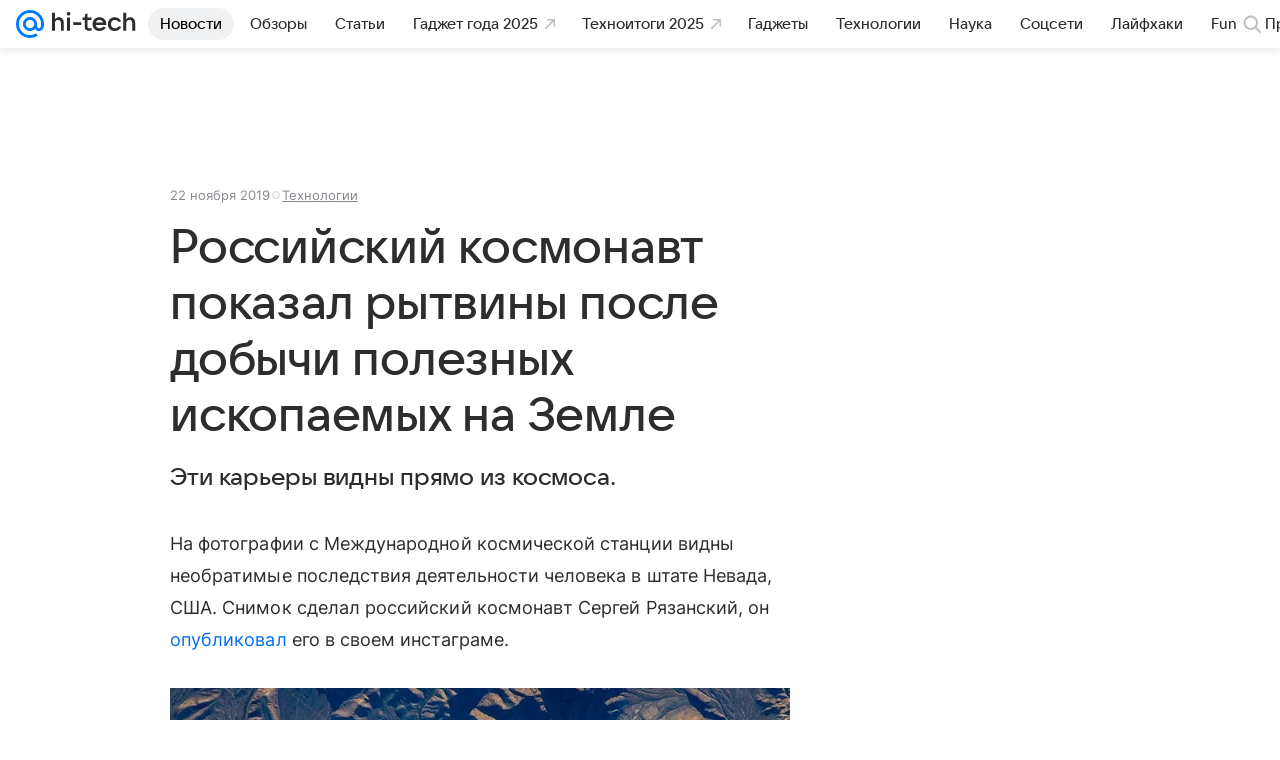

--- FILE ---
content_type: text/html; charset=utf-8
request_url: https://hi-tech.mail.ru/news/46653-foto_s_mks_dobicha_iskopaemih/
body_size: 115285
content:
<!DOCTYPE html>
      <html lang="ru">
      <head>
        <meta charset="utf-8">
  <meta http-equiv="x-ua-compatible" content="ie=edge,chrome=1">
  <meta name="viewport" content="width=device-width, initial-scale=1">
  <title>Российский космонавт показал рытвины после добычи полезных ископаемых на Земле</title>
    <meta name="description" content="Эти карьеры видны прямо из космоса.">
<meta property="og:type" content="article">
<meta property="og:title" content="Российский космонавт показал рытвины после добычи полезных ископаемых на Земле">
<meta property="og:description" content="Эти карьеры видны прямо из космоса.">
<meta property="og:url" content="https://hi-tech.mail.ru/news/46653-foto_s_mks_dobicha_iskopaemih/">
<meta property="og:image" content="https://resizer.mail.ru/p/23d2483c-a83f-5c5f-941a-38def2b1c38f/AQAKolO8Tju6ui9XTHi-syrBdIaMRHBPnOtpczas8190wMjcfgRKoDSiDa74ZVpqXBlUPDNIMzLElMjmOYG97o_-EVg.jpg">
<meta property="og:image:width" content="1200">
<meta property="og:image:height" content="675">
<meta property="og:locale" content="ru_RU">
<meta property="og:site_name" content="Hi-Tech Mail">
<meta property="twitter:card" content="summary_large_image">
<meta property="yandex_recommendations_category" content="Технологии">
<meta property="yandex_recommendations_title" content="Российский космонавт показал рытвины после добычи полезных ископаемых на Земле">
<meta property="yandex_recommendations_image" content="https://resizer.mail.ru/p/23d2483c-a83f-5c5f-941a-38def2b1c38f/AQAKolO8Tju6ui9XTHi-syrBdIaMRHBPnOtpczas8190wMjcfgRKoDSiDa74ZVpqXBlUPDNIMzLElMjmOYG97o_-EVg.jpg">
<meta property="article:published_time" content="2019-11-22T19:27:00+03:00">
<meta property="marker:source" content="Без источника">
<meta name="author" content="Редакция 'Hi-Tech Mail'">
    <link rel="canonical" href="https://hi-tech.mail.ru/news/46653-foto_s_mks_dobicha_iskopaemih/">
    
    

    <meta name="csrf-token" content="zCJgok5ifWkAAAAA"/>
    <script type="application/ld+json">[{"@context":"https://schema.org","@type":"BreadcrumbList","itemListElement":[{"@type":"ListItem","name":"Технологии","item":"https://hi-tech.mail.ru/rubric/technology/","position":1},{"@type":"ListItem","name":"Новости","item":"https://hi-tech.mail.ru/news/","position":2}]},{"@context":"https://schema.org","@type":"Article","inLanguage":"ru","mainEntityOfPage":{"@type":"WebPage","@id":"https://hi-tech.mail.ru/news/46653-foto_s_mks_dobicha_iskopaemih/"},"url":"https://hi-tech.mail.ru/news/46653-foto_s_mks_dobicha_iskopaemih/","name":"Российский космонавт показал рытвины после добычи полезных ископаемых на Земле","headline":"Российский космонавт показал рытвины после добычи полезных ископаемых на Земле","dateCreated":"2019-11-22T19:27:00+03:00","datePublished":"2019-11-22T19:27:00+03:00","dateModified":"2019-11-22T19:27:00+03:00","publisher":{"@type":"Organization","name":"Hi-Tech Mail","legalName":"ООО ВК","telephone":"+74957256357","url":"https://hi-tech.mail.ru/","aggregateRating":{"@type":"AggregateRating","worstRating":1,"bestRating":5,"ratingValue":4.85,"ratingCount":12486},"address":{"@type":"PostalAddress","streetAddress":"Ленинградский проспект 39, стр. 79","postalCode":"125167","addressLocality":"Москва","addressRegion":"Москва","addressCountry":{"@type":"Country","name":"Россия"}},"logo":{"@type":"ImageObject","url":"https://hi-tech.mail.ru/img/logo/hitech/android-chrome-192x192.png","width":192,"height":192},"image":{"@type":"ImageObject","url":"https://hi-tech.mail.ru/img/logo/hitech/android-chrome-192x192.png","width":192,"height":192}},"license":"https://help.mail.ru/legal/terms","genre":"Технологии","description":"Эти карьеры видны прямо из космоса.","image":[{"@type":"ImageObject","url":"https://resizer.mail.ru/p/23d2483c-a83f-5c5f-941a-38def2b1c38f/AQAKolO8Tju6ui9XTHi-syrBdIaMRHBPnOtpczas8190wMjcfgRKoDSiDa74ZVpqXBlUPDNIMzLElMjmOYG97o_-EVg.jpg","width":1200,"height":675,"representativeOfPage":true}],"thumbnailUrl":{"url":"https://resizer.mail.ru/p/23d2483c-a83f-5c5f-941a-38def2b1c38f/AQAKolO8Tju6ui9XTHi-syrBdIaMRHBPnOtpczas8190wMjcfgRKoDSiDa74ZVpqXBlUPDNIMzLElMjmOYG97o_-EVg.jpg","width":1200,"height":675},"articleSection":["https://hi-tech.mail.ru/rubric/technology/"],"author":{"name":"Hi-Tech Mail","@type":"Organization"},"creator":{"name":"Hi-Tech Mail","@type":"Organization"},"editor":{"name":"Hi-Tech Mail","@type":"Organization"}}]</script>
  

        <meta name="robots" content="max-snippet:-1, max-image-preview:large, max-video-preview:-1"/>

        <link rel="shortcut icon" type="image/x-icon" href="/img/logo/hitech/favicon.ico"/><link rel="icon" type="image/svg" href="/img/logo/hitech/favicon.svg"/><link rel="apple-touch-icon" href="/img/logo/hitech/apple-touch-icon.png" sizes="180x180"/><link rel="icon" type="image/png" href="/img/logo/hitech/favicon-16x16.png" sizes="16x16"/><link rel="icon" type="image/png" href="/img/logo/hitech/favicon-32x32.png" sizes="32x32"/><link rel="icon" type="image/png" href="/img/logo/hitech/favicon-120x120.png" sizes="120x120"/><link rel="manifest" href="/manifest.json"/><meta name="msapplication-config" content="/browserconfig.xml"/><meta name="msapplication-TileColor" content="#0077FF"/><meta name="theme-color" content="#0077FF"/>

        
          <!-- start: /rb/620533?_SITEZONE=9&_SITEID=123 -->
          <meta http-equiv="Content-Security-Policy" content="default-src 'self' tel: blob: data: 'unsafe-inline' 'unsafe-eval' mail.ru *.mail.ru *.devmail.ru *.imgsmail.ru *.2gis.com *.2gis.ru s0.2mdn.net *.adlooxtracking.com *.adlooxtracking.ru *.adriver.ru *.ampproject.net *.ampproject.org *.apester.com *.cloudfront.net www.dailymail.co.uk coub.com *.coub.com *.doubleclick.net *.doubleverify.com *.gemius.pl giphy.com *.google.com *.googleapis.com *.googlesyndication.com themes.googleusercontent.com *.gstatic.com video.khl.ru *.moatads.com *.mradx.net ok.ru *.ok.ru *.playbuzz.com *.qmerce.com rutube.ru *.rutube.ru *.serving-sys.com *.serving-sys.ru soundcloud.com *.soundcloud.com *.streamrail.com *.twimg.com twitter.com *.twitter.com player.vimeo.com vine.co vk.com *.vk.com vk.ru *.vk.ru *.weborama.fr *.weborama-tech.ru *.yandex.ru amc.yandex.ru yandex.ru *.yandex.net *.yandex.net *.strm.yandex.net yandex.st yandexadexchange.net *.yandexadexchange.net yastatic.net *.youtube.com *.adsafeprotected.com *.newstube.ru *.bbc.com *.viqeo.tv facecast.net *.facecast.net *.nativeroll.tv *.seedr.com *.ex.co b.delivery.consentmanager.net cdn.consentmanager.net consentmanager.mgr.consensu.org *.consentmanager.mgr.consensu.org *.criteo.com *.criteo.net *.tiktok.com *.tiktokcdn.com promotools.cc telegram.org t.me *.pinterest.com videolink.mycdn.me videolink.okcdn.ru *.okcdn.ru *.mycdn.me *.vkuser.net vkvideo.ru *.vkvideo.ru *.targetads.io id.vk.com id.vk.ru *.cs7777.vk.com *.cdn-vk.ru *.thinglink.me *.cloudfront.net *.infogr.am *.infogram.com *.knightlab.com imgur.com *.tradingview.com s3.amazonaws.com *.comdi.com *.cryptonator.com *.bigterminal.com livestream.com gfycat.com;script-src 'self' 'unsafe-inline' 'unsafe-eval' js-inject *.mail.ru *.devmail.ru *.imgsmail.ru *.api.2gis.ru s0.2mdn.net *.adlooxtracking.com *.adlooxtracking.ru *.algovid.com s3.amazonaws.com cdn.ampproject.org *.apester.com *.bing.com static.bbc.co.uk news.files.bbci.co.uk coub.com *.coub.com *.criteo.com *.criteo.net *.doubleclick.net *.doubleverify.com *.dvtps.com *.flickr.com translate.google.com *.google.com *.googleadservices.com *.googleapis.com *.googlesyndication.com *.googletagmanager.com *.googletagservices.com *.google-analytics.com *.google.ru mediatoday.ru *.moatads.com *.mradx.net *.mxpnl.com *.odnoklassniki.ru ok.ru *.ok.ru *.playbuzz.com *.qmerce.com sb.scorecardresearch.com *.twimg.com *.twitter.com platform.vine.co vk.com *.vk.com vk.ru *.vk.ru *.webvisor.com *.mtproxy.yandex.net amc.yandex.ru *.yandex.net *.strm.yandex.net *.yandex.ru yandex.ru yandex.st yastatic.net *.pinterest.com *.adsafeprotected.com *.serving-sys.com *.serving-sys.ru *.viqeo.tv *.videonow.ru *.nativeroll.tv *.seedr.com b.delivery.consentmanager.net cdn.consentmanager.net *.consentmanager.mgr.consensu.org consentmanager.mgr.consensu.org *.tns-counter.ru *.youtube.com *.ytimg.com *.ex.co *.weborama.fr *.weborama-tech.ru *.tiktok.com *.tiktokcdn.com promotools.cc *.ibytedtos.com telegram.org videolink.mycdn.me videolink.okcdn.ru *.okcdn.ru *.mycdn.me *.vkuser.net mc.yandex.com *.betweendigital.com *.buzzoola.com *.infogr.am *.infogram.com *.thinglink.me *.thinglink.com *.cloudfront.net *.tradingview.com *.imgur.com *.comdi.com *.cryptonator.com livestream.com cdnjs.cloudflare.com;connect-src 'self' wss://*.mail.ru wss://*.devmail.ru wss://*.viqeo.tv *.mail.ru *.devmail.ru *.imgsmail.ru *.api.2gis.ru s0.2mdn.net *.adlooxtracking.com *.adlooxtracking.ru *.algovid.com *.ampproject.net cdn.ampproject.org *.apester.com *.doubleclick.net *.flickr.com *.googleapis.com *.google-analytics.com *.googlesyndication.com *.googletagmanager.com *.gstatic.com *.mixpanel.com *.mradx.net *.playbuzz.com *.qmerce.com geo.query.yahoo.com twitter.com *.twitter.com *.yadro.ru amc.yandex.ru yandex.ru *.yandex.ru *.strm.yandex.net yandex.st yastatic.net *.yandex.net collector.mediator.media *.serving-sys.com *.serving-sys.ru *.doubleverify.com *.viqeo.tv *.videonow.ru *.vidiom.net *.nativeroll.tv *.seedr.com b.delivery.consentmanager.net cdn.consentmanager.net *.consentmanager.mgr.consensu.org consentmanager.mgr.consensu.org *.criteo.com *.criteo.net *.ex.co *.ibytedtos.com *.smailru.net *.adfox.ru *.weborama.fr *.weborama-tech.ru ok.ru vk.com *.vk.com  vk.ru *.vk.ru *.vk.team videolink.mycdn.me videolink.okcdn.ru *.okcdn.ru *.mycdn.me *.vkuser.net *.google.com mc.yandex.com *.adriver.ru *.googleusercontent.com *.cryptonator.com *.cdn.ampproject.org cdn.ampproject.org;img-src 'self' * data: blob: mmr: *.criteo.com *.criteo.net ;worker-src blob: 'self' *.mail.ru *.devmail.ru ;" /><meta name="referrer" content="unsafe-url" /><link rel="preconnect" href="https://mcdn.imgsmail.ru/" crossorigin="" /><link rel="preconnect" href="https://mcdn.imgsmail.ru/" /><link rel="dns-prefetch" href="https://mcdn.imgsmail.ru/" /><link rel="preconnect" href="https://ad.mail.ru" crossorigin="use-credentials" /><link rel="dns-prefetch" href="https://ad.mail.ru" /><link rel="preconnect" href="https://resizer.mail.ru" /><link rel="dns-prefetch" href="https://resizer.mail.ru" /><link rel="preconnect" href="https://rs.mail.ru" /><link rel="dns-prefetch" href="https://rs.mail.ru" /><link rel="preconnect" href="https://r.mradx.net" /><link rel="dns-prefetch" href="https://r.mradx.net" /><link rel="preconnect" href="https://mc.yandex.ru" /><link rel="dns-prefetch" href="https://mc.yandex.ru" /><link rel="preconnect" href="https://yastatic.net" /><link rel="dns-prefetch" href="https://yastatic.net" /><link rel="preconnect" href="https://avatars.mds.yandex.net" /><link rel="dns-prefetch" href="https://avatars.mds.yandex.net" /><link rel="preconnect" href="https://ads.adfox.ru" /><link rel="dns-prefetch" href="https://ads.adfox.ru" /><link rel="dns-prefetch" href="https://limg.imgsmail.ru" /><link rel="dns-prefetch" href="https://top-fwz1.mail.ru/" /><link rel="dns-prefetch" href="https://www.tns-counter.ru/" /><link rel="dns-prefetch" href="https://counter.yadro.ru" />
          <!-- end: /rb/620533?_SITEZONE=9&_SITEID=123 -->
        

        
          <!-- start: /rb/1084681?version=web&_SITEZONE=9&_SITEID=123 -->
          <script id="__xray__">var xrayCore=function(){'use strict';function a(a){for(n.push(a);n.length>o.maxSize;)n.shift()}function b(a){return b="function"==typeof Symbol&&"symbol"==typeof Symbol.iterator?function(a){return typeof a}:function(a){return a&&"function"==typeof Symbol&&a.constructor===Symbol&&a!==Symbol.prototype?"symbol":typeof a},b(a)}function c(a){return a&&"object"===b(a)&&!d(a)}function d(a){return"[object Array]"===Object.prototype.toString.call(a)}function e(a){for(var b in a)if(Object.prototype.hasOwnProperty.call(a,b))return!1;return!0}function f(){for(var a,b={},d=0;d<arguments.length;++d)for(var e in a=arguments[d],a)b[e]=b[e]&&c(b[e])&&c(a[e])?f(b[e],a[e]):a[e];return b}function g(a){var b=encodeURIComponent(JSON.stringify(a));return{size:b.length,raw:b}}function h(){this._batchesByUrls={},this._timeoutId=null,this._config={maxBatchSize:6e4,maxChunkSize:4e3,timeout:1000,idle:!1},window&&"function"==typeof window.addEventListener&&window.addEventListener("beforeunload",this.process.bind(this,!0))}function i(a){return"s".concat(a,"s").replace(/s+/g,"s").replace(/^s$/g,"")}function j(a){for(var b in a)("undefined"==typeof a[b]||null===a[b])&&delete a[b];return a}function k(a,b){for(var c=-1,d=0;d<a.length;d++)if(b===a[d]){c=d;break}return c}function l(){this._config={xrayRadarUrl:"https://xray.mail.ru",pgid:(Date.now()+Math.random()).toString(36),radarPrefix:"",r:"undefined"!=typeof document&&document.referrer||"",defaultParams:{p:"mail",t_feature:"",v:1,skipdwh:!1}}}function m(a,b){for(var c=a.split("&"),d=c[0],e={},f=1;f<c.length;++f){var g=c[f].split("="),h=decodeURIComponent(g[0]),j=decodeURIComponent(g[1]);try{j=JSON.parse(j)}catch(a){}e[h]=j}b=b||{},b.immediately?z.sendImmediately(d,e,b.ga):z.send(d,e,b.ga)}var n=[],o={maxSize:500,getLog:function(){return Array.prototype.slice.call(n,0)},clear:function(){n=[]}},p={log:function(){try{(console.debug||console.log).apply(console,arguments)}catch(a){}},error:function(){try{console.error.apply(console,arguments)}catch(a){}},warn:function(){try{console.warn.apply(console,arguments)}catch(a){}}},q=["p","email","split","utm","r","pgid","o_ss","o_v"],r=!1;h.prototype.setConfig=function(a){var b=Math.max;if(!r)return a.timeout=b(1e3,a.timeout||0),this._config=f(this._config,a),void(r=!0);var c=[];for(var d in a){if(d in this._config){c.push(d);continue}this._config[d]=a[d]}c.length&&p.warn("Queue config field(s) "+c.join(", ")+" are already set and can't be modified")},h.prototype.getConfig=function(){return f(this._config,{})},h.prototype.push=function(b,c){a(c);var d=b+"/batch?"+h._buildQueryString(c);c=h._stringifyParams(c);var e=g(c);if(e.size+2>this._config.maxBatchSize)return void p.error("Radar #"+c.uid+" body is too long: "+e.raw);this._batchesByUrls[d]||(this._batchesByUrls[d]=[[]]);var f,j=this._batchesByUrls[d];for(f=0;f<j.length;++f){var k=j[f];if(g(k.concat([c])).size<=this._config.maxBatchSize){k.push(c);break}}f===j.length&&j.push([c]),this._timeoutId||"function"!=typeof setTimeout||(this._timeoutId=setTimeout(this.process.bind(this),this._config.timeout))},h.prototype.process=function(a){for(var b in clearTimeout(this._timeoutId),this._timeoutId=null,this._batchesByUrls){for(var c=this._batchesByUrls[b],d=0;d<c.length;++d)this._send(b,c[d],a);delete this._batchesByUrls[b]}},h.prototype.isIdle=function(){return this._config.idle},h._buildQueryString=function(a){for(var b=[],c=0;c<q.length;++c){var d=q[c],e="string"==typeof a[d]?a[d]:JSON.stringify(a[d]);(delete a[d],"undefined"!=typeof e&&e.length)&&b.push(encodeURIComponent(d)+"="+encodeURIComponent(e))}var f=[];for(var g in a.baseQuery)f.push(g);f=f.sort();for(var h,j=0;j<f.length;++j)h=f[j],b.push(encodeURIComponent(h)+"="+encodeURIComponent(a.baseQuery[h]));return delete a.baseQuery,b.join("&")},h.prototype._send=function(a,b,c){var d={url:a,data:"batch="+encodeURIComponent(JSON.stringify(b)),type:"POST",async:!0};if(!this._config.idle){if("undefined"==typeof XMLHttpRequest&&!navigator.sendBeacon)return void fetch(a,{method:d.type,body:d.data})["catch"](function(a){p.error("XRay send failed:",a)});if(c&&window.navigator.sendBeacon)return void window.navigator.sendBeacon(d.url,d.data);try{var e=new XMLHttpRequest,f="function"==typeof this._config.beforeSend&&!this._config.beforeSend(e,d);if(f)return void e.abort();e.open(d.type,d.url,d.async),e.withCredentials=!this._config.withoutCredentials,e.send(d.data)}catch(a){p.error("xray.send failed:",a)}}},h._stringifyParams=function(a){var b={};for(var c in a){if("i"==c){b.i=h._stringifyI(a.i);continue}b[c]="string"==typeof a[c]?a[c]:JSON.stringify(a[c])}return b},h._stringifyI=function(a){var b=[];for(var c in a){var d=a[c];b.push(c+":"+d)}return b.join(",")};var s=0,t=["radarPrefix","split","r","pgid","utm","o_ss","o_v"],u=!1,v=new h,w={rlog_dot_error:"xray_rlog_dot_error",rlog_msg_abs:"xray_rlog_msg_abs",too_long:"xray_too_long",not_configured:"xray_not_configured"},x=32,y=64;l.prototype.logger=o,l.prototype.setConfig=function(a,b){a=a||{},u&&this._deleteProtectedParams(a),this.unsafeSetConfig(a,b)},l.prototype.unsafeSetConfig=function(a,b){a=a||{},u=!0,a.split&&(a.split=i(a.split)),a.defaultParams&&a.defaultParams.i&&(a.defaultParams.i=this._formatIntervals(a.defaultParams.i),delete this._config.defaultParams.i),this._config=b?a:f(this._config,a),a.gaTrackingId&&this._initGA(a.gaTrackingId)},l.prototype._deleteProtectedParams=function(a){for(var b=0;b<t.length;++b)delete a[t[b]];return a},l.prototype.addSplit=function(a){this._config.split=i("".concat(this._config.split||"","s").concat(a))},l.prototype.getConfig=function(){return f(this._config,{})},l.prototype.getTotalSended=function(){return s},l.prototype.setQueueConfig=h.prototype.setConfig.bind(v),l.prototype.getQueueConfig=h.prototype.getConfig.bind(v),l.prototype.getInstanceCopy=function(){var a=new l;return u=!1,a.setConfig(this._config,!0),a},l.prototype.send=function(a,b,c){this._send(a,b,c,!0)},l.prototype._send=function(a,b,c,e){if(e&&!u&&a!==w.not_configured){var g=b||{};g.t=a,this._logOwnError(g,w.not_configured),p.warn("Your xray instance is not configured")}if(b=f(b||{},{}),this._config.middlewares)for(var h=0;h<this._config.middlewares.length;h++){var j=this._config.middlewares[h],k=j(a,b,c);a=k.t,b=k.params,c=k.ga}a=d(a)?a.join("_"):a,b.i&&(b.i=this._formatIntervals(b.i)),b=f(this._config.defaultParams,this._config.expid?{dwh:{expid:this._config.expid}}:{},b,{t:a,split:this._config.split,r:this._config.r,pgid:this._config.pgid,utm:this._config.utm,o_ss:this._config.o_ss,o_v:this._config.o_v,baseQuery:this._config.baseQuery,uid:s++}),b.skipdwh&&b.dwh&&delete b.dwh;for(var l=[b.t_feature,this._config.radarPrefix],m=0;m<l.length;++m)l[m]&&(b.t=l[m]+"_"+b.t);delete b.t_feature;try{b=this._validateParams(b,e)}catch(a){return p.log("xray",b.uid,b),void p.error(a.message)}if(this._config.verbose&&p.log("xray",b.uid,b.t,b,c?"GA: "+!!c:void 0),v.push(this._config.xrayRadarUrl,b),!0===c&&!this._config.gaTrackingId)return void p.error("Radar #"+b.uid+": no GA tracking id specified");var n="string"==typeof c?c:this._config.gaTrackingId;if(!!c&&n&&!v.isIdle()){if(b.i){for(var o in b.i)this._sendGA(a+"_"+o,b.i[o],n);return}this._sendGA(a,b.v,n)}},l.prototype.sendImmediately=function(a,b,c){this.send(a,b,c),v.process()},l.prototype.addMiddleware=function(a){this._config.middlewares||(this._config.middlewares=[]),-1===k(this._config.middlewares,a)&&this._config.middlewares.push(a)},l.prototype.removeMiddleware=function(a){if(this._config.middlewares){var b=k(this._config.middlewares,a);-1<b&&this._config.middlewares.splice(b,1)}},l.prototype._sendGA=function(a,b,c){"function"!=typeof gtag&&this._initGA(c);var d=a.split(/_/g),e=d[1]||d[0],f=d[1]?d[0]:"",g=d.slice(2).join("_"),h={value:b,send_to:c};f&&(h.event_category=f),g&&(h.event_label=g),gtag("event",e,h)},l.prototype._initGA=function(a){if(!window.gtag){var b=document.createElement("script");b.src="https://www.googletagmanager.com/gtag/js?id="+a,b.type="text/javascript",document.getElementsByTagName("head")[0].appendChild(b),window.dataLayer=window.dataLayer||[],window.gtag=function(){window.dataLayer.push(arguments)},gtag("js",new Date)}gtag("config",a,{send_page_view:!1})},l.prototype._logOwnError=function(a,b,c){var d="xray_err",e=a.p;if(e){if(e.length+8+1>x){e=e.slice(0,x-8-1)}d="".concat(e,"_").concat("xray_err")}var f=a.t;f.length>y&&(f=f.slice(0,y)),this._send(b,{skipdwh:!0,rlog:d,rlog_message:{t:f,err:b,value:c}},!1,!1)},l.prototype._validateParams=function(a,b){a=j(a),a.rlog&&-1!==a.rlog.indexOf(".")&&(b&&this._logOwnError(a,w.rlog_dot_error,a.rlog),p.error("Radar #".concat(a.uid,": rlog can not contain file extension")),delete a.rlog,delete a.rlog_message),a.rlog&&a.rlog_message||(a.rlog_message&&(b&&this._logOwnError(a,w.rlog_msg_abs),p.error("Radar #".concat(a.uid,": rlog_message would not be sent without rlog"))),delete a.rlog,delete a.rlog_message),e(a.dwh)&&delete a.dwh;var c={32:[a.p,a.rlog],64:[a.p+"_"+a.t]};for(var d in a.i)c[32].push(d),c[64].push(a.p+"_"+a.t+"_"+d);for(var f in c)for(var g=c[f],h=0;h<g.length;++h)if(g[h]&&g[h].length>f)throw b&&this._logOwnError(a,w.too_long,g[h].slice(0,f)),new Error("Radar #".concat(a.uid,": value is too long: ").concat(c[f][h])+" (len: ".concat(g[h].length,", limit: ").concat(f,")"));return a},l.prototype._formatIntervals=function(a){if(c(a))return a;var b={};if(d(a)){for(var e,f=0;f<a.length;++f)e=a[f].split(":"),b[e[0]]=+e[1]||this._config.defaultParams.v;return b}if("string"==typeof a){var g=a.split(",");return this._formatIntervals(g)}};var z=new l;return m.setConfig=function(a){z.setConfig(j({verbose:a.verbose,pgid:a.pgid,split:a.split,xrayRadarUrl:a.xrayRadarUrl||a.XRAY_RADAR_URL,radarPrefix:a.radarPrefix||a.RadarPrefix,utm:a.utm,o_ss:a.o_ss,o_v:a.o_v,baseQuery:a.baseQuery,gaTrackingId:a.gaTrackingId||a.GA_TRACKING_ID,defaultParams:a.defaultParams||j({p:a.project,email:a.ActiveEmail})})),z.setQueueConfig(j({maxBatchSize:a.MAX_BATCH_SIZE,maxChunkSize:a.MAX_CHUNK_SIZE,beforeSend:a.beforeSend,timeout:a.timeout,idle:a.idle,withoutCredentials:a.withoutCredentials}))},m.getConfig=l.prototype.getConfig.bind(z),m.addSplit=l.prototype.addSplit.bind(z),m.unsafeSetConfig=l.prototype.unsafeSetConfig.bind(z),m.setQueueConfig=l.prototype.setQueueConfig.bind(z),m.getQueueConfig=l.prototype.getQueueConfig.bind(z),m.getTotalSended=l.prototype.getTotalSended.bind(z),m.send=l.prototype.send.bind(z),m.sendImmediately=l.prototype.sendImmediately.bind(z),m.getInstanceCopy=l.prototype.getInstanceCopy.bind(z),m.addMiddleware=l.prototype.addMiddleware.bind(z),m.removeMiddleware=l.prototype.removeMiddleware.bind(z),"undefined"!=typeof window&&"function"==typeof window.define&&window.define.amd&&window.define("@mail/xray",function(){return m}),m}();</script><script id="__xray-init__">xrayCore.setConfig({defaultParams: {p: 'hitech-mail-ru-web',},verbose: true});xrayCore.send('pk-xray-ready');</script>
          <!-- end: /rb/1084681?version=web&_SITEZONE=9&_SITEID=123 -->
        

        
          <!-- start: /rb/1108607?vk-tokens=1&_SITEZONE=9&_SITEID=123 -->
          <link rel="preload" href="https://mcdn.imgsmail.ru/js/promisified-dom-events/3.0.0/promisifiedDomEvents.min.js" as="script"/><link rel="preload" href="https://imgs2.imgsmail.ru/static/fonts/Inter/WOFF2/InterRegular.woff2" as="font" type="font/woff2" crossorigin=""/><link rel="preload" href="https://imgs2.imgsmail.ru/static/fonts/Inter/WOFF2/InterMedium.woff2" as="font" type="font/woff2" crossorigin=""/><link rel="preload" href="https://imgs2.imgsmail.ru/static/fonts/Inter/WOFF2/InterBold.woff2" as="font" type="font/woff2" crossorigin=""/><link rel="preload" href="https://imgs2.imgsmail.ru/static/fonts/MailSans/WOFF2/MailSansVariative.woff2" as="font" type="font/woff2" crossorigin=""/><link rel="stylesheet preload" href="https://mcdn.imgsmail.ru/fonts/vk-tokens/1.0.2/fonts.css" as="style"/><link rel="preload" href="https://imgs2.imgsmail.ru/static/fonts/v1.100/VKSansDisplay/WOFF2/VKSansDisplayLight.woff2" as="font" type="font/woff2" crossorigin=""/><link rel="preload" href="https://imgs2.imgsmail.ru/static/fonts/v1.100/VKSansDisplay/WOFF2/VKSansDisplayRegular.woff2" as="font" type="font/woff2" crossorigin=""/><link rel="preload" href="https://imgs2.imgsmail.ru/static/fonts/v1.100/VKSansDisplay/WOFF2/VKSansDisplayMedium.woff2" as="font" type="font/woff2" crossorigin=""/><link rel="preload" href="https://imgs2.imgsmail.ru/static/fonts/v1.100/VKSansDisplay/WOFF2/VKSansDisplayDemiBold.woff2" as="font" type="font/woff2" crossorigin=""/><link rel="preload" href="https://imgs2.imgsmail.ru/static/fonts/v1.100/VKSansDisplay/WOFF2/VKSansDisplayBold.woff2" as="font" type="font/woff2" crossorigin=""/><link rel="stylesheet preload" href="https://mcdn.imgsmail.ru/fonts/vk-tokens/1.0.3/fonts.css" as="style"/><script src="https://mcdn.imgsmail.ru/js/promisified-dom-events/3.0.0/promisifiedDomEvents.min.js"></script><script src="https://ad.mail.ru/static/sync-loader.js" nonce crossorigin="anonymous" async></script><script src="https://ad.mail.ru/static/vk-adman.js?sdk=1" type="application/javascript" id="adman3-instance" async></script>
          <!-- end: /rb/1108607?vk-tokens=1&_SITEZONE=9&_SITEID=123 -->
        

        <link data-chunk="commonFactory" rel="stylesheet" href="/dist/media.css?973f9eb5716bc5e0f5b0">
<link data-chunk="commonFactory" rel="stylesheet" href="/dist/commonFactory.css?f6ab30274ee75b4a3646">
<link data-chunk="0b34398788f88fde1a4176996fd184c9" rel="stylesheet" href="/dist/chunks/0b34398788f88fde1a4176996fd184c9.610d8c6d68236d25c375.css">

        <script defer data-chunk="commonFactory" src="/dist/vendor-react.js?9002c0bc8b7f0908df9a"></script>
<script defer data-chunk="commonFactory" src="/dist/media.js?955596df1b7d8762ca6c"></script>
<script defer data-chunk="commonFactory" src="/dist/commonFactory.js?755b1cb6e8d4ba8659ba"></script>
<script defer data-chunk="0b34398788f88fde1a4176996fd184c9" src="/dist/chunks/0b34398788f88fde1a4176996fd184c9.610d8c6d68236d25c375.js"></script>
      </head>
      <body>
      
          <!-- start: /rb/1084682 -->
          
<script id="__core-keeper__">
var coreKeeper=function(a){"use strict";var S="string",i="object",y="function";function z(a,b){return typeof a===b}function T(c,a){for(var b in a)Object.defineProperty(c,b,{enumerable:!1,value:a[b]})}var U,b=typeof globalThis===i&&globalThis|| typeof window===i&&window|| typeof global===i&&global||{},V=b.console,o=b.document||{},A=b.location||{},p=b.navigator||{},d=p.connection,j=b.performance,k=function(){},B=z(j&&j.now,y)?function(){return j.now()}:Date.now,C=b.setTimeout.bind(b),W=(b.requestAnimationFrame||C).bind(b),X=(b.addEventListener||k).bind(b),_=null,Y=void 0;function D(a){var e,f,b,g=0,h=(a=a||{}).now||B,i=a.warn,j=a.prefix||"",c=a.addons||[],k=[],l=function(a,b,d){for(e=c.length;e--;)c[e][a](b,d)},d=function(c,m,p,t,u,q,n,o,v){c=j+c,(m===b||o)&&(m=!o&&k[0]||_),p[c]&&i&&i("Timer '"+c+"' exists");var r=q==_,a=p[c]={id:++g,name:c,parent:m,unit:t||"ms",start:r?h():q,end:n!=_?n:_,meta:v};function s(a,b,c){(f=p[a=j+a])?z(f.stop,y)?f.stop(b,c):i&&i("Timer '"+a+"'.stop is not a func",{entry:f}):i&&i("Timer '"+a+"' not exists")}return T(a,{stop:function(b,d){if(b==_||b>=0||(d=b,b=Y),a.meta=a.meta||d,a.end=b==_?h():b,p[c]=_,u)for(e=k.length;e--;)k[e]===a&&k.splice(e,1);return l("end",a,r),a}}),m&&(m.end!==_&&n==_?i&&i("Timer '"+c+"' stopped"):(a.unit=m.unit,m.entries.push(a))),u&&(a.entries=[],T(a,{add:function(c,e,b,f,g){return d(c,a,p,f,0,e,b).stop(b,g)},time:function(e,b,c){return b>=0||(c=b,b=Y),d(e,a,p,c,Y,b)},group:function(f,b,c,e){return z(b,"boolean")&&(e=c,c=b,b=_),z(b,S)&&(e=b,b=_,c=0),z(c,S)&&(e=c),d(f,a,p,e,1,b,_,c)},timeEnd:s,groupEnd:s}),!o&&g>1&&k.unshift(a)),l("start",a,r),a};return(b=d(0,_,Object.create(null),"ms",1,0,0,1)).v="2.0.0-rc.28",b.addons=c,b}var e=function(b,c){var a;try{(a=new PerformanceObserver(function(a){a.getEntries().map(c)})).observe({type:b,buffered:!0})}catch(d){}return a},Z=function(a){a&&a.disconnect()},aa=function(a,b){try{a&&a.takeRecords().map(b)}catch(c){}},E="hidden",ab=!1,ac=!1,F=-1,f=function(b,a){ab||(ab=!0,X("pagehide",function(a){ac=!a.persisted}),X("beforeunload",k)),X("visibilitychange",function(a){o.visibilityState===E&&b(a.timeStamp,ac)},{capture:!0,once:!!a})};o&&(F=o.visibilityState===E?0:1/0,f(function(a){F=a},!0));var ad=function(){return F};function ae(c){var a,e,h=this.badge,b=c.unit,d=(c.end-c.start)/("KB"===b?1024:1),f=h+c.name+("none"!==b&&b?": %c"+(b&&"raw"!==b?d.toFixed(3)+b:d):"%c"),g="font-weight:bold;"+(a=d,"color:#"+((a="KB"===(e=b)?a/8:"fps"===e?70-a:a)<5?"ccc":a<10?"666":a<25?"333":a<50?"f90":a<100?"f60":"f00"));"entries"in c?((V.groupCollapsed||V.group)(f,g),c.entries.forEach(ae,this),V.groupEnd()):V.log(f,g)}var G,l,H=D({addons:/pk-print/.test(A)?[(G={badge:"\u{1F505}"},{start:k,end:function(a){a.parent||ae.call(G,a)}})]:[]}),m=function(a,b,c,d,e,f){W(function(){var i=H.group(a,b,e);for(var g in d)if(d.hasOwnProperty(g)){var h=d[g];i.add(g,h[0],h[1],h[2])}i.stop(c,f)})},g=p.deviceMemory,h=j.hardwareConcurrency,q=h<=4||g<=4,I=h>4||g>4?"high":q?"low":"unk",$=q||d&&(["slow-2g","2g","3g"].indexOf(d.effectiveType)> -1||d.saveData)?"low":"high",n=((l={})["type_"+I]=[0,1],l["exp_"+$]=[0,1],l);g&&(n.memory=[0,g]),h&&(n.hardware_concurrency=[0,h]),m("pk-device",0,1,n,"raw");var af=0,J=function(){try{var a=j.getEntriesByType("navigation")[0],k=a.fetchStart,l=a.domainLookupStart,e=a.domainLookupEnd,f=a.requestStart,g=a.responseStart,b=a.responseEnd,c=a.domComplete,h=a.domInteractive,i=a.domContentLoadedEventEnd,d=a.loadEventEnd;b&&0===af&&(af=1,m("pk-nav-net",k,b,{dns:[l,e],tcp:[e,f],request:[f,g],response:[g,b]})),c&&1===af&&(af=2,m("pk-nav-dom-ready",b,c,{interactive:[b,h],"content-loaded":[h,i],complete:[i,c]})),d&&2===af&&(af=3,m("pk-nav-dom-load",b,d,{ready:[b,c],load:[c,d]})),3!==af&&C(J,250)}catch(n){}};J();var ag,ah=function(a,b,c){return a<=b?"good":a<=c?"needs-improvement":"poor"},ai=0,aj=0,K=function(b){var c,d,e,f=b.startTime,a=b.processingStart-f;f<ad()&&(a&&m("pk-fid",0,a,((c={value:[0,a]})["score_"+ah(a,100,300)]=[0,a],c)),ai&&m("pk-tbt",0,ai,((d={value:[0,ai]})["score_"+ah(ai,300,600)]=[0,ai],d)),aj&&m("pk-tti",0,aj,((e={value:[0,aj]})["score_"+ah(aj,3800,7300)]=[0,ai],e)),Z(ag),Z(ak))},ak=e("first-input",K);f(function(){aa(ak,K)},!0);var al={},am=e("paint",function(b){var d,c=b.name,a=b.startTime;a<ad()&&(al[c]=[0,a],"first-contentful-paint"===c&&(al["score_"+ah(a,1e3,2500)]=[0,a],m("pk-paint",0,a,al),d=a,ag=e("longtask",function(a){var c=a.startTime,b=a.duration;c>d&&"self"===a.name&&b>0&&(ai+=b-50,aj=c+b)}),Z(am)))}),an=0,ao=!1,L=function(b){var a=b.startTime;a<ad()?an=a:aq()},ap=e("largest-contentful-paint",L),aq=function(){var a;!ao&&an&&m("pk-lcp",0,an,((a={value:[0,an]})["score_"+ah(an,2500,4e3)]=[0,an],a)),ao=!0,Z(ap)},r=function(){aa(ap,L),aq()};f(r,!0),function(a){try{U||(U=new Promise(function(a){["keydown","mousedown","scroll","mousewheel","touchstart","pointerdown"].map(function(b){X(b,a,{once:!0,passive:!0,capture:!0})})})),U.then(a)}catch(b){}}(r);var ar=0,M=function(a){a.hadRecentInput||(ar+=a.value)},as=e("layout-shift",M);f(function(c,b){var a;aa(as,M),b&&ar&&m("pk-cls",0,ar,((a={value:[0,ar]})["score_"+ah(ar,.1,.25)]=[0,ar],a))});var s=d,t=function(){var a;m("pk-conn",0,1,((a={downlink:[0,s.downlink],downlinkMax:[0,s.downlinkMax],rtt:[0,s.rtt]})["save_data_"+s.saveData]=[0,1],a["effective_type_"+(s.effectiveType||"unk")]=[0,1],a),"raw")};try{s?(t(),s.addEventListener("change",t)):m("pk-conn",0,1,{effective_type_unk:[0,1]},"raw")}catch(at){}var au=function(){return(au=Object.assign||function(d){for(var a,b=1,e=arguments.length;b<e;b++)for(var c in a=arguments[b])Object.prototype.hasOwnProperty.call(a,c)&&(d[c]=a[c]);return d}).apply(this,arguments)};function u(a){return a&&a.__esModule&&Object.prototype.hasOwnProperty.call(a,"default")?a.default:a}function v(b,a){return b(a={exports:{}},a.exports),a.exports}var w=v(function(c,b){var a;Object.defineProperty(b,"__esModule",{value:!0}),b.Tag=void 0,(a=b.Tag||(b.Tag={})).Core="core",a.Global="gl",a.Self="self",a.Async="async",a.Ignore="ign",a.Known="known",a.API="api",a.Shared="shr",a.Ext="ext",a.ThirdParty="3rd",a.RB="rb",a.Unknown="unk"});u(w),w.Tag;var c=v(function(b,a){Object.defineProperty(a,"__esModule",{value:!0}),a.coreLoggerHMR=a.coreLoggerDispatchKnownError=a.coreLoggerDispatchAPIError=a.coreLoggerDispatchIgnoredError=a.coreLoggerDispatchSelfError=a.coreLoggerDispatchReactError=a.coreLoggerDispatchError=a.getCoreLogger=a.Tag=void 0,Object.defineProperty(a,"Tag",{enumerable:!0,get:function(){return w.Tag}}),a.getCoreLogger=function(){return"undefined"!=typeof coreLogger?coreLogger:void 0},a.coreLoggerDispatchError=function(c,d,e){var b;null===(b=(0,a.getCoreLogger)())|| void 0===b||b.dispatchError(c,d,e)},a.coreLoggerDispatchReactError=function(c,d,e){var b;null===(b=(0,a.getCoreLogger)())|| void 0===b||b.dispatchReactError(c,d,e)},a.coreLoggerDispatchSelfError=function(b,c,d,e){(0,a.coreLoggerDispatchError)(c,d,{category:b,tag:w.Tag.Self,log:e})},a.coreLoggerDispatchIgnoredError=function(b,c,d,e){(0,a.coreLoggerDispatchError)(c,d,{category:b,tag:w.Tag.Ignore,log:e})},a.coreLoggerDispatchAPIError=function(b,c,d,e){(0,a.coreLoggerDispatchError)(c,d,{category:b,tag:w.Tag.API,log:e})},a.coreLoggerDispatchKnownError=function(b,c,d,e){(0,a.coreLoggerDispatchError)(c,d,{category:b,tag:w.Tag.Known,log:e})},a.coreLoggerHMR=function(g,f){var e=(0,a.getCoreLogger)();if(e){var b=e.errors.rules,c=e.errors.opts.errors,d=g.priority||[];b.set("clear"),c&&c.rules&&(b.set(c.rules),d.push.apply(d,[].concat(c.priority||Object.keys(c.rules)))),f&&(b.set(f.rules),d.push.apply(d,f.priority||[])),b.set(g.rules),b.priority(d);try{e.pkg.v="12.2.1",localStorage.setItem(process.env.LOGGER_LS_PRESET_VER_KEY,"12.2.1")}catch(h){}}}});u(c),c.coreLoggerHMR,c.coreLoggerDispatchKnownError,c.coreLoggerDispatchAPIError,c.coreLoggerDispatchIgnoredError,c.coreLoggerDispatchSelfError,c.coreLoggerDispatchReactError;var av=c.coreLoggerDispatchError;c.getCoreLogger;var N=c.Tag,O={name:"@mail-core/dashboard",v:"12.2.1"},aw=/^(\d+)\.(\d+)\.(\d+)/,x=function(a){return"request"in a&&a.data&&"status"in a.data&&"body"in a.data?a.data.status:null},ax={parseStatus:x},ay={tag:N.API,category:"5XX",silent:!0,log:!0},az=/^(https?:)?\/\/.*?\/+|\/*\?+.+|^\/|api\/+v1\/+/gi,aA=/[^%.a-z\d-]+/g,aB=/^api_v(\d)/g,aC=/\/*cgi-bin/g,aD=/golang/g,aE=/(^|\/)(\d+|(?:\d|[a-z]+\d)[\da-z]{2,})(?=\/|$)/g,aF=/(^|\/)([0-9-a-f]{2,}-[0-9-a-f-]+)(?=\/|$)/g,aG=/(_u?id){2,}|%[%a-z\d._]+/g,aH=/graphql/g;function aI(a){return a&&(!a.responseType||"text"===a.responseType)&&a.responseText||""}var aJ=[[/\/(ph|ag)\//,"portal"],[/\/hb\//,"hotbox"],[/\/pkgs\//,"pkgs"],[/\.imgsmail\.ru\//,"imgs"],[/\.filin\.mail\.ru\//,"filin"],[/\bmail\\.ru/,"mail"],[/\/\/top-/,"top"],[/analytics/,"analyt"],[new RegExp("\\/\\/"+location.host+"\\/"),"host"]];function aK(e){for(var b="",a=0,c=aJ;a<c.length;a++){var d=c[a];if(d[0].test(e)){b=d[1];break}}return b||"unk"}var aL,aM="@mail-core/dashboard:timespent_sections",aN={maxSessionPause:5,beforeSend:k,login:"",section:"__base__"},aO=0;function P(b){if(clearInterval(aL),b){var c,a=aW(),h=b.section,i=b.login;if(a){for(var d=0,g=a;d<g.length;d++){var e=g[d];if(e.section===h&&e.user_id===i){c=e;break}}if(c){var f=a.indexOf(c);a[f].last_duration_update_timestamp=a$(),a[f].duration_sec=a[f].duration_sec+1,aT(),aN=au(au({},aN),b);try{localStorage.setItem(aM,JSON.stringify(a))}catch(j){}return}}aP(b),function(b){var c=aY(b),a=aW();null==a||a.push(c);try{localStorage.setItem(aM,JSON.stringify(a))}catch(d){}}(a$())}else aP()}function aP(b){aN=au(au({},aN),b);var c,h,d,f,g,a=(c=aQ,d=!1,function(){for(var b=[],a=0;a<arguments.length;a++)b[a]=arguments[a];return d||(d=!0,h=c(b)),h});f=a,g=e("paint",function(a){var b=a.name;a.startTime<ad()&&"first-contentful-paint"===b&&(f(),Z(g))}),window.setTimeout(a,5e3)}function aQ(){"hidden"!==o.visibilityState&&aR(),X("visibilitychange",function(){"hidden"===o.visibilityState?clearInterval(aL):aR()})}function aR(){var a=a$();aO||(aO=a),aW()?aS(a):aS(a,!0),aT()}function aS(b,c){void 0===c&&(c=!1);var g=aW();if(g){var d,l,h,i,e,j,a=(d=g,l=b,i=(h=d.filter(function(a){return aU(a,l)})).filter(aZ),e=d.filter(function(a){return!aU(a,l)}),j=e.filter(aZ),{toSend:h,toReset:i,toLeave:e,toUpdate:j}),f=a.toLeave,m=a.toReset,n=a.toSend,k=a.toUpdate;n.forEach(aX),m.length&&f.push(aY(b)),k.length&&k.forEach(function(a){a.last_duration_update_timestamp=b,a.duration_sec=a.duration_sec+1});try{f.length?localStorage.setItem(aM,JSON.stringify(f)):localStorage.removeItem(aM)}catch(o){}}else if(c)try{localStorage.setItem(aM,JSON.stringify([aY(b)]))}catch(p){}}function aT(){aL=window.setInterval(function(){aS(a$())},1e3)}function aU(a,b){return b-a.last_duration_update_timestamp>a.max_session_pause}function aV(a){return a&&["user_id","section","last_duration_update_timestamp","duration_sec","open_timestamp","max_session_pause"].every(function(b){return a.hasOwnProperty(b)})}function aW(){var b;try{var a=JSON.parse(localStorage.getItem(aM)||"");(null==a?void 0:a.length)&&Array.isArray(a)&&a.every(aV)&&(b=a)}catch(c){}return b}function aX(b){var a=b.duration_sec;if(a){var c=au({domain:location.host,pause_allowed_sec:aN.maxSessionPause},b),d={dwh:c};aN.beforeSend(c),m("pk-timespent",0,a,{duration:[0,a]},"raw",d)}}function aY(a){return{duration_sec:0,last_duration_update_timestamp:a,open_timestamp:aO,section:aN.section,user_id:aN.login,max_session_pause:aN.maxSessionPause}}function aZ(a){var b=a.user_id,c=a.section;return b===aN.login&&c===aN.section}function a$(){return Math.floor(Date.now()/1e3)}var a_={latency:[30,60,120],route:[200,400,800],"route:cached":[100,300,600],page:[100,200,300],"page:frag":[30,60,120],"page:json":[20,30,60],"inline:code":[100,200,300],fetch:[500,1e3,2e3],"fetch:fast":[100,200,300],"app:load":[300,600,900],"app:init":[150,300,600],"app:render":[300,600,800],"app:ready":[1500,2500,3500],"js:bundle":[200,400,800],"js:bundle:m":[1e3,3e3,7e3],"js:bundle:l":[2e3,5e3,1e4],"css:bundle":[150,300,450],"css:bundle:l":[300,600,800],"srv:resp":[200,400,800],"biz:adv:await":[2e3,3e3,4e3]},a0=Object.create(null),a1=!1,a2=null,a3={"pk-app-ready":1,"pk-paint":1,"pk-lcp":1,"pk-cls":1,"pk-fid":1,"pk-tbt":1,"pk-tti":1};function a4(b){for(var a in a0)a2[!0===b?"sendImmediately":"send"](a,a0[a]);a0=Object.create(null),a1=!1}function a5(){if(a2)return a2;var b="undefined"==typeof window?{}:window,c=b.require,a=b.xrayCore;try{a=a&&a.send?a:c("@mail/xray")}catch(d){try{a=c("mrg-xray")}catch(e){}}return a}var a6=/-a_5\d\d$/;function Q(c,b,e,f){var d=f&&f.dwh,a=a0[b];a||(a={t:b,v:c,i:{}},d||a3[b]||a6.test(b)||(a.skipdwh=!0),d&&(a.dwh=d),a0[b]=a),e?a.i[e.slice(0,32)]=c:a.v=c,a1||(a1=!0,function a(){a2||(a2=a5()),a2?W(function(){return a4()}):C(a,100)}())}function R(a){a2=a||a2}var a7=["good","moderate","needs-imp"],a8=Date.now(),a9={},ba=!1,bb=0,bc=!1,bd=null,be=0,bf=function(){return o.visibilityState},bg=function(){return"visible"===bf()},bh=function(){var a;bg()&&bb++,m("pk-vis-state",0,bb,((a={})[bf()]=[0,1],a))},bi=function(a){return a<ad()?"":"idle_"};function bj(c){var b,d=c.type,a=B(),e=a>9e5?"max":a>6e5?"15m":a>3e5?"10m":a>6e4?"5m":a>3e4?"1m":a>15e3?"30s":a>1e4?"15s":a>5e3?"10s":"5s";m("pk-unload",0,a,((b={})[d]=[0,a],b["type_score_"+e]=[0,a],b))}function bk(a){return a<2e3?"fast":a<4e3?"moderate":a<15e3?"slow":a<3e4?"very-slow":"fail"}return a.api=function(b,e){void 0===e&&(e={});var o=e.error,f=e.duration||1,i=e.url,s=e.category,p=e.responseLength,l=0,d=e.status||"unk",h=e.apiStatus||d;if("object"==typeof b){var g="xhr"in b&&b.xhr||"request"in b&&b.request||"status"in b&&"readyState"in b&&b;if("duration"in b&&(f=b.duration||f),"status"in b&&(h=d=b.status),"ok"in b&&(l=4),g&&(d=g.status||d,l=g.readyState||l,p=function(a){var b,c;if(a){c=aI(a);try{b=c.length||+a.getResponseHeader("content-length")||0}catch(d){}}return b}(g),i=i||g.responseURL),"url"in b&&(i=i||b.url),h=ax.parseStatus(b)||h,e.log5XX&&(d>=500||h>=500)){var t="[HTTP] "+(g?g.status+" "+g.statusText:"No XHR"),q=new Error(d>=500?t:"[API] "+h+" ("+t+")");q.source=i,q.stack="";try{av(q,{sender:"api",url:i,status:d,apiStatus:h,headers:g&&["content-type","date","x-host","x-request-id","x-mru-json-status","x-mru-request-id"].reduce(function(a,b){return a[b]=g.getResponseHeader(b),a},{}),response:aI(g).slice(0,140)},ay)}catch(w){av(w,q,{category:"api",tag:N.Core})}}}else d=b,h=e.apiStatus||d;var u,r,m,a,c,n,v=H.group("pk-api",0,!0),j=v.add,k="x-"+(!1!==s?((r=(u=i)?u.toLowerCase().replace(az,"").replace(aC,"pl").replace(aF,"$1uid").replace(aE,"$1id").replace(aA,"_").replace(aB,"v$1").replace(aD,"go").replace(aH,"gql").replace(aG,"_id"):"unk").length>24&&(r=r.replace(/([^_]{3,})/g,function(b,a){return a.replace(/-/.test(a)?/-([a-z])[a-z]*/g:/([^/-])[aeiou]+/g,"$1").replace(/([^aeiou])(\1+)/,"$1")})),r.slice(0,24).replace(/[_-]+/g,"_")):s||"unk");j(k+"-hit",0,f),4!==l&&j(k+"-r_"+(0===(m=l)?"unset":1===m?"open":2===m?"headers":3===m?"loading":4===m?"done":"unk"),0,f),p&&j(k+"-l_"+(c="zero",null==(a=p)?c="unk":a>0&&a<=1024?c=1:a>1024&&a<=5120?c=5:a>5120&&a<=10240?c=10:a>10240&&a<=25600?c=25:a>25600&&a<=51200?c=50:a>51200&&a<=102400?c=100:a>102400&&a<=204800?c=200:a>204800&&a<=512e3?c=500:a>512e3&&(c="max"),0===c?"zero":c),0,p),j(k+"-h_"+d,0,f),d>=200&&d<300&&j(k+"-a_"+h,0,f),f>3e3&&j(k+"-s_"+((n=f)<=5e3?"5s":n<=1e4?"10s":n<=3e4?"30s":n<=3e5?Math.ceil(n/6e4)+"m":"max"),0,f),o&&j(k+"-e_"+(o instanceof Error&&o.name||o),0,f),v.stop(f)},a.appReady=function(b){if(!bc){bc=b||!0;var a=B(),c=H.group("pk-app-ready",0,!0),d=bi(a);c.add(b?"fail":"success",0,a),b?(av(b,null,{category:"app-err",tag:N.Self}),c.add("error_"+(b.requireType||b.name||"unk"),0,a)):(c.add(d+"total",0,a),c.add(d+"score_"+bk(a),0,a)),c.stop(a)}},a.axiosRpcLike=x,a.axiosSwaLike=function(a){return"request"in a&&a.data&&"code_number"in a.data?a.data.code_number:null},a.combine=function(){for(var b=[],a=0;a<arguments.length;a++)b[a]=arguments[a];return function(){for(var d=[],a=0;a<arguments.length;a++)d[a]=arguments[a];for(var c=0;c<b.length;c++){var e=b[c].apply(null,d);if(e)return e}return null}},a.init=function(c){try{(function(a){var b;if(!ba){ba=!0,null==(be=(a9=a).appReadyTimeout)&&(be=6e4),R(a.xrayCore),H.addons.push.apply(H.addons,[(void 0===j&&(j=Q),{start:k,end:function(a){var b=a.end-a.start,c=a.meta||{},f=a_[c.score]||c.score,e=a.name+(c.appendix?"-"+c.appendix:"")+(c.postfix||"");if(null===a.parent&&/^(pk|ut)-/.test(e)&&b&&(j(b,e,!1,a.meta),"entries"in a&&a.entries.forEach(function(a){var b=a.end-a.start;b>=0&&j(b,e,a.name)}),f&&3===f.length))for(var d=0;d<4;d++){if(b<=f[d]){j(b,e,a7[d]);break}3===d&&j(b,e,"poor")}}})].concat(a.systemAddons||[]));var j,d,e,f,g,c=B(),i=(d=O.v,void 0===d&&(d=""),void 0===e&&(e=1e4),(f=d.match(aw))&& +f[1]*Math.pow(e,2)+ +f[2]*e+ +f[3]|| -1),h=bi(c);m("pk-init",0,c,((b={})["ver_"+i]=[0,1],b[h+"total"]=[0,c],b[h+"score_"+bk(c)]=[0,c],b["tab_"+bf()]=[0,1],b)),(g=a.api)&&(ax=au(au({},ax),g)),function(){var a="undefined"!=typeof userKeeper&&userKeeper;if(a){var b=D({prefix:"ut-",addons:H.addons});a.time=b.time,a.timeEnd=b.timeEnd,a.forEach(function(a){0===a[1]?b.time(a[0],a[2],"ms"):b.timeEnd(a[0],a[2],a[3])}),a.length=0}}(),P(a.timespent),a.checkCrossOrigin&&setTimeout(function(){var c=document.getElementsByTagName("script"),a=c.length;if(a>0){for(var d=H.group("mc-srp",0,!0);a--;){var b=c[a];b.src&&!b.crossOrigin&&d.add(aK(b.src),0,1)}d.stop(1)}},6e4),X("unload",bj),X("beforeunload",bj),bh(),o.addEventListener("visibilitychange",bh),window.addEventListener("beforeunload",function(){var b,c,a=B(),d=[[a<(a9.fastCloseLimit||2e3)?"fast":"nofast",a],[bb?"view":"noview",bb],[bg()?"focus":"nofocus",a],[(bc?"":"no")+"ready"+(!!bc!==bc?"-err":""),a]];d.push([d.map(function(a){return a[0]}).join("_"),a]),bd&&(null===(b=a5())|| void 0===b||b.sendImmediately("pk-close-dupl",{v:a,i:bd})),bd={};for(var e=0,f=d;e<f.length;e++){var g=f[e],h=g[0],i=g[1];bd[h]=i}null===(c=a5())|| void 0===c||c.sendImmediately("pk-page-close",{v:a,i:bd}),a4(!0)}),be&&C(function(){if(!bc&&B()<ad()){var a={loadTime:Date.now()-a8,timeout:be},b=p.connection;try{a.effectiveType=b&&b.effectiveType||"<<unk>>",a.hidden=o.hidden,a.visState=o.visibilityState,a.now=B()}catch(c){}av("AppTimeout: "+be,a,{category:"app-timeout",tag:N.Ignore})}},be)}})(c||{})}catch(a){var b=a5();b&&b.send("pk-init-fail",{rlog:"pk-init-fail",rlog_message:au(au(au({},b.getConfig().defaultParams),a),{message:""+a,stack:a&&a.stack})})}},a.now=B,a.pkg=O,a.setTimespentsConfig=P,a.setXRay=R,a.system=H,a.systemSend=m,a.xrayCore=Q,Object.defineProperty(a,"__esModule",{value:!0}),a}({})
</script>
<script id="__core-keeper-init__">
	window.coreKeeper && coreKeeper.init();
</script>

          <!-- end: /rb/1084682 -->
        

      <div class="js-counters counters">
        
          <!-- start: /rb/2026 -->
          
          <!-- end: /rb/2026 -->
        
      </div>
        

        

        <!-- Меняем Email если есть SocialEmail -->
        
        
          <!-- start: /rb/916097?userid=$Email&vkid=$Session_VKCUserID -->
          



          <!-- end: /rb/916097?userid=$Email&vkid=$Session_VKCUserID -->
        
        
          <!-- start: /rb/949685?_SITEZONE=9&_SITEID=123&is_commercial=0&brandsafety=0&media_stat_category=25,196&sitezone=9&entity_id=46653&entity_type=article&entity_content_subtype=other&project_uuid=800a6f3d-2ccc-33db-419a-7d507a8aba4b&spec_alias=collection_30&article46653=1 -->
          
          <!-- end: /rb/949685?_SITEZONE=9&_SITEID=123&is_commercial=0&brandsafety=0&media_stat_category=25,196&sitezone=9&entity_id=46653&entity_type=article&entity_content_subtype=other&project_uuid=800a6f3d-2ccc-33db-419a-7d507a8aba4b&spec_alias=collection_30&article46653=1 -->
        

        <div id=factory-app-root><div data-logger-parent="top"><div data-rb-slot="4991"></div><div data-rb-slot="40920"></div></div><div class="rb-p-branding--body"><div class="e9f672a634 rb-p-branding--header b56f17ef02"><div class="b80c58b10b"><div><link  rel="stylesheet" href="https://r.mradx.net/img/BC/44BE61.css" />
<script >if(!("gdprAppliesGlobally" in window)){window.gdprAppliesGlobally=true}if(!("cmp_id" in window)||window.cmp_id<1){window.cmp_id=0}
    window.cmp_cdid = "1aa027b2b11e"; // Почта по умолчанию (cmp_id: 2381)

    window.cmp_cdid = "64a36253154c"; // 5239;

if(!("cmp_params" in window)){window.cmp_params=""}window.cmp_host="b.delivery.consentmanager.net";if(!("cmp_cdn" in window)){window.cmp_cdn="cdn.consentmanager.net"}if(!("cmp_proto" in window)){window.cmp_proto="https:"}if(!("cmp_codesrc" in window)){window.cmp_codesrc="1"}window.cmp_getsupportedLangs=function(){var b=["DE","EN","FR","IT","NO","DA","FI","ES","PT","RO","BG","ET","EL","GA","HR","LV","LT","MT","NL","PL","SV","SK","SL","CS","HU","RU","SR","ZH","TR","UK","AR","BS"];if("cmp_customlanguages" in window){for(var a=0;a<window.cmp_customlanguages.length;a++){b.push(window.cmp_customlanguages[a].l.toUpperCase())}}return b};window.cmp_getRTLLangs=function(){var a=["AR"];if("cmp_customlanguages" in window){for(var b=0;b<window.cmp_customlanguages.length;b++){if("r" in window.cmp_customlanguages[b]&&window.cmp_customlanguages[b].r){a.push(window.cmp_customlanguages[b].l)}}}return a};window.cmp_getlang=function(j){if(typeof(j)!="boolean"){j=true}if(j&&typeof(cmp_getlang.usedlang)=="string"&&cmp_getlang.usedlang!==""){return cmp_getlang.usedlang}var g=window.cmp_getsupportedLangs();var c=[];var f=location.hash;var e=location.search;var a="languages" in navigator?navigator.languages:[];if(f.indexOf("cmplang=")!=-1){c.push(f.substr(f.indexOf("cmplang=")+8,2).toUpperCase())}else{if(e.indexOf("cmplang=")!=-1){c.push(e.substr(e.indexOf("cmplang=")+8,2).toUpperCase())}else{if("cmp_setlang" in window&&window.cmp_setlang!=""){c.push(window.cmp_setlang.toUpperCase())}else{if(a.length>0){for(var d=0;d<a.length;d++){c.push(a[d])}}}}}if("language" in navigator){c.push(navigator.language)}if("userLanguage" in navigator){c.push(navigator.userLanguage)}var h="";for(var d=0;d<c.length;d++){var b=c[d].toUpperCase();if(g.indexOf(b)!=-1){h=b;break}if(b.indexOf("-")!=-1){b=b.substr(0,2)}if(g.indexOf(b)!=-1){h=b;break}}if(h==""&&typeof(cmp_getlang.defaultlang)=="string"&&cmp_getlang.defaultlang!==""){return cmp_getlang.defaultlang}else{if(h==""){h="EN"}}h=h.toUpperCase();return h};(function(){var u=document;var v=u.getElementsByTagName;var h=window;var o="";var b="_en";if("cmp_getlang" in h){o=h.cmp_getlang().toLowerCase();if("cmp_customlanguages" in h){for(var q=0;q<h.cmp_customlanguages.length;q++){if(h.cmp_customlanguages[q].l.toUpperCase()==o.toUpperCase()){o="en";break}}}b="_"+o}function x(i,e){var w="";i+="=";var s=i.length;var d=location;if(d.hash.indexOf(i)!=-1){w=d.hash.substr(d.hash.indexOf(i)+s,9999)}else{if(d.search.indexOf(i)!=-1){w=d.search.substr(d.search.indexOf(i)+s,9999)}else{return e}}if(w.indexOf("&")!=-1){w=w.substr(0,w.indexOf("&"))}return w}var k=("cmp_proto" in h)?h.cmp_proto:"https:";if(k!="http:"&&k!="https:"){k="https:"}var g=("cmp_ref" in h)?h.cmp_ref:location.href;var j=u.createElement("script");j.setAttribute("data-cmp-ab","1");var c=x("cmpdesign","cmp_design" in h?h.cmp_design:"");var f=x("cmpregulationkey","cmp_regulationkey" in h?h.cmp_regulationkey:"");var r=x("cmpgppkey","cmp_gppkey" in h?h.cmp_gppkey:"");var n=x("cmpatt","cmp_att" in h?h.cmp_att:"");j.src=k+"//"+h.cmp_host+"/delivery/cmp.php?"+("cmp_id" in h&&h.cmp_id>0?"id="+h.cmp_id:"")+("cmp_cdid" in h?"&cdid="+h.cmp_cdid:"")+"&h="+encodeURIComponent(g)+(c!=""?"&cmpdesign="+encodeURIComponent(c):"")+(f!=""?"&cmpregulationkey="+encodeURIComponent(f):"")+(r!=""?"&cmpgppkey="+encodeURIComponent(r):"")+(n!=""?"&cmpatt="+encodeURIComponent(n):"")+("cmp_params" in h?"&"+h.cmp_params:"")+(u.cookie.length>0?"&__cmpfcc=1":"")+"&l="+o.toLowerCase()+"&o="+(new Date()).getTime();j.type="text/javascript";j.async=true;if(u.currentScript&&u.currentScript.parentElement){u.currentScript.parentElement.appendChild(j)}else{if(u.body){u.body.appendChild(j)}else{var t=v("body");if(t.length==0){t=v("div")}if(t.length==0){t=v("span")}if(t.length==0){t=v("ins")}if(t.length==0){t=v("script")}if(t.length==0){t=v("head")}if(t.length>0){t[0].appendChild(j)}}}var m="js";var p=x("cmpdebugunminimized","cmpdebugunminimized" in h?h.cmpdebugunminimized:0)>0?"":".min";var a=x("cmpdebugcoverage","cmp_debugcoverage" in h?h.cmp_debugcoverage:"");if(a=="1"){m="instrumented";p=""}var j=u.createElement("script");j.src=k+"//"+h.cmp_cdn+"/delivery/"+m+"/cmp"+b+p+".js";j.type="text/javascript";j.setAttribute("data-cmp-ab","1");j.async=true;if(u.currentScript&&u.currentScript.parentElement){u.currentScript.parentElement.appendChild(j)}else{if(u.body){u.body.appendChild(j)}else{var t=v("body");if(t.length==0){t=v("div")}if(t.length==0){t=v("span")}if(t.length==0){t=v("ins")}if(t.length==0){t=v("script")}if(t.length==0){t=v("head")}if(t.length>0){t[0].appendChild(j)}}}})();window.cmp_addFrame=function(b){if(!window.frames[b]){if(document.body){var a=document.createElement("iframe");a.style.cssText="display:none";if("cmp_cdn" in window&&"cmp_ultrablocking" in window&&window.cmp_ultrablocking>0){a.src="//"+window.cmp_cdn+"/delivery/empty.html"}a.name=b;a.setAttribute("title","Intentionally hidden, please ignore");a.setAttribute("role","none");a.setAttribute("tabindex","-1");document.body.appendChild(a)}else{window.setTimeout(window.cmp_addFrame,10,b)}}};window.cmp_rc=function(h){var b=document.cookie;var f="";var d=0;while(b!=""&&d<100){d++;while(b.substr(0,1)==" "){b=b.substr(1,b.length)}var g=b.substring(0,b.indexOf("="));if(b.indexOf(";")!=-1){var c=b.substring(b.indexOf("=")+1,b.indexOf(";"))}else{var c=b.substr(b.indexOf("=")+1,b.length)}if(h==g){f=c}var e=b.indexOf(";")+1;if(e==0){e=b.length}b=b.substring(e,b.length)}return(f)};window.cmp_stub=function(){var a=arguments;__cmp.a=__cmp.a||[];if(!a.length){return __cmp.a}else{if(a[0]==="ping"){if(a[1]===2){a[2]({gdprApplies:gdprAppliesGlobally,cmpLoaded:false,cmpStatus:"stub",displayStatus:"hidden",apiVersion:"2.0",cmpId:31},true)}else{a[2](false,true)}}else{if(a[0]==="getUSPData"){a[2]({version:1,uspString:window.cmp_rc("")},true)}else{if(a[0]==="getTCData"){__cmp.a.push([].slice.apply(a))}else{if(a[0]==="addEventListener"||a[0]==="removeEventListener"){__cmp.a.push([].slice.apply(a))}else{if(a.length==4&&a[3]===false){a[2]({},false)}else{__cmp.a.push([].slice.apply(a))}}}}}}};window.cmp_gpp_ping=function(){return{gppVersion:"1.0",cmpStatus:"stub",cmpDisplayStatus:"hidden",supportedAPIs:["tcfca","usnat","usca","usva","usco","usut","usct"],cmpId:31}};window.cmp_gppstub=function(){var a=arguments;__gpp.q=__gpp.q||[];if(!a.length){return __gpp.q}var g=a[0];var f=a.length>1?a[1]:null;var e=a.length>2?a[2]:null;if(g==="ping"){return window.cmp_gpp_ping()}else{if(g==="addEventListener"){__gpp.e=__gpp.e||[];if(!("lastId" in __gpp)){__gpp.lastId=0}__gpp.lastId++;var c=__gpp.lastId;__gpp.e.push({id:c,callback:f});return{eventName:"listenerRegistered",listenerId:c,data:true,pingData:window.cmp_gpp_ping()}}else{if(g==="removeEventListener"){var h=false;__gpp.e=__gpp.e||[];for(var d=0;d<__gpp.e.length;d++){if(__gpp.e[d].id==e){__gpp.e[d].splice(d,1);h=true;break}}return{eventName:"listenerRemoved",listenerId:e,data:h,pingData:window.cmp_gpp_ping()}}else{if(g==="getGPPData"){return{sectionId:3,gppVersion:1,sectionList:[],applicableSections:[0],gppString:"",pingData:window.cmp_gpp_ping()}}else{if(g==="hasSection"||g==="getSection"||g==="getField"){return null}else{__gpp.q.push([].slice.apply(a))}}}}}};window.cmp_msghandler=function(d){var a=typeof d.data==="string";try{var c=a?JSON.parse(d.data):d.data}catch(f){var c=null}if(typeof(c)==="object"&&c!==null&&"__cmpCall" in c){var b=c.__cmpCall;window.__cmp(b.command,b.parameter,function(h,g){var e={__cmpReturn:{returnValue:h,success:g,callId:b.callId}};d.source.postMessage(a?JSON.stringify(e):e,"*")})}if(typeof(c)==="object"&&c!==null&&"__uspapiCall" in c){var b=c.__uspapiCall;window.__uspapi(b.command,b.version,function(h,g){var e={__uspapiReturn:{returnValue:h,success:g,callId:b.callId}};d.source.postMessage(a?JSON.stringify(e):e,"*")})}if(typeof(c)==="object"&&c!==null&&"__tcfapiCall" in c){var b=c.__tcfapiCall;window.__tcfapi(b.command,b.version,function(h,g){var e={__tcfapiReturn:{returnValue:h,success:g,callId:b.callId}};d.source.postMessage(a?JSON.stringify(e):e,"*")},b.parameter)}if(typeof(c)==="object"&&c!==null&&"__gppCall" in c){var b=c.__gppCall;window.__gpp(b.command,function(h,g){var e={__gppReturn:{returnValue:h,success:g,callId:b.callId}};d.source.postMessage(a?JSON.stringify(e):e,"*")},"parameter" in b?b.parameter:null,"version" in b?b.version:1)}};window.cmp_setStub=function(a){if(!(a in window)||(typeof(window[a])!=="function"&&typeof(window[a])!=="object"&&(typeof(window[a])==="undefined"||window[a]!==null))){window[a]=window.cmp_stub;window[a].msgHandler=window.cmp_msghandler;window.addEventListener("message",window.cmp_msghandler,false)}};window.cmp_setGppStub=function(a){if(!(a in window)||(typeof(window[a])!=="function"&&typeof(window[a])!=="object"&&(typeof(window[a])==="undefined"||window[a]!==null))){window[a]=window.cmp_gppstub;window[a].msgHandler=window.cmp_msghandler;window.addEventListener("message",window.cmp_msghandler,false)}};window.cmp_addFrame("__cmpLocator");if(!("cmp_disableusp" in window)||!window.cmp_disableusp){window.cmp_addFrame("__uspapiLocator")}if(!("cmp_disabletcf" in window)||!window.cmp_disabletcf){window.cmp_addFrame("__tcfapiLocator")}if(!("cmp_disablegpp" in window)||!window.cmp_disablegpp){window.cmp_addFrame("__gppLocator")}window.cmp_setStub("__cmp");if(!("cmp_disabletcf" in window)||!window.cmp_disabletcf){window.cmp_setStub("__tcfapi")}if(!("cmp_disableusp" in window)||!window.cmp_disableusp){window.cmp_setStub("__uspapi")}if(!("cmp_disablegpp" in window)||!window.cmp_disablegpp){window.cmp_setGppStub("__gpp")};</script>
<link  href="https://limg.imgsmail.ru/pkgs/whiteline/2.225.0/external.css" rel="stylesheet"  ><div id="ph-whiteline" class="ph-whiteline" data-testid="whiteline"></div><script >function parseEmptySlot(slot) {return slot || null;}function phParseEmptyJsonSlot(slot) {try {return JSON.parse(slot)} catch(e) {}return null;}window.__PHS = parseEmptySlot(
{"id": 86082666, "updated": "", "version": "25.03.25", "isWhiteline": true, "isTargetBlank": true, "isModern": true, "visitCookieAliases": ["tv.mail.ru", "horo.mail.ru", "my.mail.ru"], "bizLinks": "", "parentalControlMode": "", "experimentId": "", "siteZone": "21", "siteId": "", "sitezone": "21", "siteid": "", "appIdMytracker": "52850", "isDebug": "", "activeEmail": "", "maxAccounts": "20", "loginUrl": "", "loginPage": "", "logoutUrl": "", "logoutPage": "", "registerBackUrl": "", "colorTheme": "", "showSettingsTheme": "", "hideSignupButton": "", "counters": {"thisPropertyIsOnlyForValidJSON": "1","counterAuthMenuOpen": 1126003,"counterLogin": 75068996,"counterLogout": 75068944,"counterRegistration": 75068995,"counterPassAndSecurity": 75068940,"counterPersonal": 75068936,"counterChangeMailbox": 1126018,"counterAddMailbox": 1126064}, "social": {"vk": true,"ok": true,"fb": true}, "experiments": {"thisPropertyIsOnlyForValidJSON": "1","switchUnionQuotaBlock": true,"unionQuotaLandingUrl": "https://cloud.mail.ru/promo/quota/","switchCloudStoriesCounter": false,"isCloudStoriesCounterDwh": false,"switchCloudStoriesCounterCrossNav": false,"isCloudStoriesCounterDwhCrossNav": false,"switchRedesignUnionQuotaBlock": true,"externalMailQuota": true,"vkidEcoplate": true},"authGate": true,"authGateVersion": "https://img.imgsmail.ru/hb/e.mail.ru/auth.gate/2.11.2/authGate.js","isShowOkCounter": true,"isShowVKCounter": true,"socialCountersTimer": "300000","stayInAccountListOnVisibilityChange": true,"metricsCookieEnable": true,"metricsCookieExpires": 7,"mytrackerid": 52850,"metricsCookieParams": "utm_source, utm_medium, utm_campaign, utm_content, utm_term, mt_click_id, mt_link_id","addTargetToNaviData": true,"shouldCheckCSP": true,"shouldHandleHitman": true,"mailWidgetsHost": "widgets.mail.ru","mailWidgetsMiniHost": "widgets.mini-mail.ru","mailWidgetsVersion": "v1","mailWidgetsDisplayTimeout": 120000,"mailWidgetsStaticButtonType": "calendar","mailWidgetsStaticButtonMascotIcon": true}

) || {};window.__PHS.settingsId = window.__PHS.id;window.__PHS.id = 86082679;window.__PHS.selfExperimentId = parseEmptySlot();window.__PHS.lang = (parseEmptySlot({"lang": "ru_RU", "account": {"theme-setting": "\u041d\u0430\u0441\u0442\u0440\u043e\u0439\u043a\u0438 \u0433\u043b\u0430\u0432\u043d\u043e\u0439 \u0441\u0442\u0440\u0430\u043d\u0438\u0446\u044b", "sign-up": "\u0420\u0435\u0433\u0438\u0441\u0442\u0440\u0430\u0446\u0438\u044f", "help": "\u041f\u043e\u043c\u043e\u0449\u044c", "family": "\u041e\u0431\u0449\u0430\u044f \u043f\u043e\u0434\u043f\u0438\u0441\u043a\u0430", "qrAuth": "\u0412\u0445\u043e\u0434 \u0432 \u043f\u0440\u0438\u043b\u043e\u0436\u0435\u043d\u0438\u0435 \u043f\u043e QR-\u043a\u043e\u0434\u0443", "sign-in": "\u0412\u043e\u0439\u0442\u0438", "logon-by-phone": "\u0412\u0445\u043e\u0434 \u043f\u043e \u043d\u043e\u043c\u0435\u0440\u0443 \u0442\u0435\u043b\u0435\u0444\u043e\u043d\u0430", "change-avatar": "\u0421\u043c\u0435\u043d\u0438\u0442\u044c \u0430\u0432\u0430\u0442\u0430\u0440", "account-settings": "\u041d\u0430\u0441\u0442\u0440\u043e\u0439\u043a\u0438", "add": "\u0414\u043e\u0431\u0430\u0432\u0438\u0442\u044c \u0430\u043a\u043a\u0430\u0443\u043d\u0442", "exit": "\u0412\u044b\u0439\u0442\u0438", "copied": "\u0421\u043a\u043e\u043f\u0438\u0440\u043e\u0432\u0430\u043d\u043e", "theme-system": "\u041a\u0430\u043a \u0432 \u0441\u0438\u0441\u0442\u0435\u043c\u0435", "children-users": "\u0414\u0435\u0442\u0441\u043a\u0438\u0435 \u043f\u043e\u0447\u0442\u043e\u0432\u044b\u0435 \u044f\u0449\u0438\u043a\u0438", "theme-dark": "\u0422&#1105;\u043c\u043d\u0430\u044f \u0442\u0435\u043c\u0430", "vkid-lk-button": "\u0423\u043f\u0440\u0430\u0432\u043b\u0435\u043d\u0438\u0435 \u0430\u043a\u043a\u0430\u0443\u043d\u0442\u043e\u043c", "copy": "\u0421\u043a\u043e\u043f\u0438\u0440\u043e\u0432\u0430\u0442\u044c", "settings": "\u041b\u0438\u0447\u043d\u044b\u0435 \u0434\u0430\u043d\u043d\u044b\u0435", "appearance": "\u041e\u0444\u043e\u0440\u043c\u043b\u0435\u043d\u0438\u0435", "aliases1": "\u0410\u043d\u043e\u043d\u0438\u043c\u043d\u044b\u0439 \u0430\u0434\u0440\u0435\u0441", "aliases2": "\u0421\u043a\u0440\u044b\u0442\u044b\u0439 email", "aliases3": "\u0410\u0434\u0440\u0435\u0441 \u0434\u043b\u044f \u0440\u0430\u0441\u0441\u044b\u043b\u043e\u043a", "aliases4": "\u041a\u0440\u0430\u0441\u0438\u0432\u044b\u0439 \u0430\u0434\u0440\u0435\u0441", "newMarker": "\u043d\u043e\u0432\u043e\u0435", "security": "\u041f\u0430\u0440\u043e\u043b\u044c \u0438 \u0431\u0435\u0437\u043e\u043f\u0430\u0441\u043d\u043e\u0441\u0442\u044c", "referral": "\u0411\u043e\u043d\u0443\u0441\u044b \u0437\u0430 \u0434\u0440\u0443\u0437\u0435\u0439", "theme-light": "\u0421\u0432\u0435\u0442\u043b\u0430\u044f \u0442\u0435\u043c\u0430"}, "connection-error": {"subheader": "\u041f\u043e\u043f\u0440\u043e\u0431\u0443\u0439\u0442\u0435", "subtitle": "\u041f\u043e\u0434\u043a\u043b\u044e\u0447\u0438\u0442\u0435\u0441\u044c \u043a \u0441\u0435\u0442\u0438 \u0438 \u043e\u0431\u043d\u043e\u0432\u0438\u0442\u0435 \u0441\u0442\u0440\u0430\u043d\u0438\u0446\u0443", "title": "\u041d\u0435\u0442 \u0438\u043d\u0442\u0435\u0440\u043d\u0435\u0442\u0430", "item2": "\u041f\u0440\u043e\u0432\u0435\u0440\u0438\u0442\u044c \u043f\u043e\u0434\u043a\u043b\u044e\u0447\u0435\u043d\u0438\u0435 \u043a \u0438\u043d\u0442\u0435\u0440\u043d\u0435\u0442\u0443", "button": "\u041e\u0431\u043d\u043e\u0432\u0438\u0442\u044c", "item1": "\u041e\u0431\u043d\u043e\u0432\u0438\u0442\u044c \u0441\u0442\u0440\u0430\u043d\u0438\u0446\u0443", "header": "\u041e\u0448\u0438\u0431\u043a\u0430 \u0441\u043e\u0435\u0434\u0438\u043d\u0435\u043d\u0438\u044f"}, "search": {"placeholder": "\u041f\u043e\u0438\u0441\u043a \u0432 \u0438\u043d\u0442\u0435\u0440\u043d\u0435\u0442\u0435", "find": "\u041d\u0430\u0439\u0442\u0438"}, "mail-widgets": {"dpip-title": "\u041e\u0442\u043a\u0440\u044b\u0442\u043e \u0432 \u043e\u0442\u0434\u0435\u043b\u044c\u043d\u043e\u043c \u043e\u043a\u043d\u0435", "btn-notes": "\u0412\u0430\u0448\u0438 \u0437\u0430\u043c\u0435\u0442\u043a\u0438", "error-button": "\u041e\u0431\u043d\u043e\u0432\u0438\u0442\u044c \u0441\u0442\u0440\u0430\u043d\u0438\u0446\u0443", "error-content": "\u041c\u044b \u0437\u043d\u0430\u0435\u043c \u043e \u043f\u0440\u043e\u0431\u043b\u0435\u043c\u0435 \u0438 \u0443\u0436\u0435 \u0440\u0435\u0448\u0430\u0435\u043c \u0435&#1105;. \u041f\u043e\u043f\u0440\u043e\u0431\u0443\u0439\u0442\u0435 \u043e\u0431\u043d\u043e\u0432\u0438\u0442\u044c \u0441\u0442\u0440\u0430\u043d\u0438\u0446\u0443", "btn-calendar": "\u041a\u0430\u043b\u0435\u043d\u0434\u0430\u0440\u044c", "error-title": "\u0427\u0442\u043e-\u0442\u043e \u043f\u043e\u0448\u043b\u043e \u043d\u0435 \u0442\u0430\u043a", "dpip-button": "\u041f\u0440\u043e\u0434\u043e\u043b\u0436\u0438\u0442\u044c \u0437\u0434\u0435\u0441\u044c", "btn-todo": "\u0412\u0430\u0448\u0438 \u0437\u0430\u0434\u0430\u0447\u0438"}, "logo": {"mail-homepage": "\u041d\u0430 \u0413\u043b\u0430\u0432\u043d\u0443\u044e Mail", "project-homepage": "\u041d\u0430 \u0433\u043b\u0430\u0432\u043d\u0443\u044e \u043f\u0440\u043e\u0435\u043a\u0442\u0430"}, "projects": {"samokat-pb": "\u0421\u0430\u043c\u043e\u043a\u0430\u0442", "help": "\u041f\u043e\u043c\u043e\u0449\u044c", "skillbox": "Skillbox", "calendar-pb": "\u041a\u0430\u043b\u0435\u043d\u0434\u0430\u0440\u044c", "vk-workspace": "VK WorkSpace", "vkpochta": "VK \u041f\u043e\u0447\u0442\u0430", "vk-cloud": "VK Cloud", "mailspace-tarifs": "\u0422\u0430\u0440\u0438\u0444\u044b", "hi-tech": "Hi-Tech", "cloud-pb": "\u041e\u0431\u043b\u0430\u043a\u043e", "tv": "\u0422\u0412-\u043a\u0430\u043d\u0430\u043b\u044b", "board": "\u0414\u043e\u0441\u043a\u0430", "mail": "\u041f\u043e\u0447\u0442\u0430", "vk-msg": "VK \u041c\u0435\u0441\u0441\u0435\u043d\u0434\u0436\u0435\u0440", "icebox": "Icebox", "mytraker": "MyTracker", "vseapteki": "\u0412\u0441\u0435 \u0430\u043f\u0442\u0435\u043a\u0438", "hotbox": "Hotbox", "capsula": "VK \u041a\u0430\u043f\u0441\u0443\u043b\u0430", "lady": "\u041b\u0435\u0434\u0438", "projects": "\u041f\u0440\u043e\u0435\u043a\u0442\u044b", "tickets": "\u0411\u0438\u043b\u0435\u0442\u044b", "worki": "Worki", "notes": "\u0417\u0430\u043c\u0435\u0442\u043a\u0438", "vk-tech": "VK Tech", "vk-play": "VK Play", "vk-dating": "VK \u0417\u043d\u0430\u043a\u043e\u043c\u0441\u0442\u0432\u0430", "vk-education": "VK Education", "vkpochta-pb": "VK \u041f\u043e\u0447\u0442\u0430", "aliexpress": "AliExpress", "horoscopes": "\u0413\u043e\u0440\u043e\u0441\u043a\u043e\u043f\u044b", "close": "\u0417\u0430\u043a\u0440\u044b\u0442\u044c", "calendar": "\u041a\u0430\u043b\u0435\u043d\u0434\u0430\u0440\u044c", "sport": "\u0421\u043f\u043e\u0440\u0442", "todo": "\u0417\u0430\u0434\u0430\u0447\u0438", "mail-pb": "\u041f\u043e\u0447\u0442\u0430", "contacts": "\u041a\u043e\u043d\u0442\u0430\u043a\u0442\u044b", "mail-for-business": "\u041f\u043e\u0447\u0442\u0430 \u0434\u043b\u044f \u0431\u0438\u0437\u043d\u0435\u0441\u0430", "smotri": "\u0421\u043c\u043e\u0442\u0440\u0438", "youla": "\u042e\u043b\u0430", "health": "\u0417\u0434\u043e\u0440\u043e\u0432\u044c\u0435", "vk-short": "VK", "pets": "\u041f\u0438\u0442\u043e\u043c\u0446\u044b", "mailspace": "Mail Space", "icq": "ICQ New", "postmaster-charts": "\u0413\u0440\u0430\u0444\u0438\u043a\u0438", "worki-find-employee": "\u041d\u0430\u0439\u0442\u0438 \u0441\u043e\u0442\u0440\u0443\u0434\u043d\u0438\u043a\u0430", "mytarget": "MyTarget", "tamtam": "\u0422\u0430\u043c\u0422\u0430\u043c", "ok-short": "\u041e\u041a", "answers": "\u041e\u0442\u0432\u0435\u0442\u044b", "delivery-club-pb": "Delivery Club", "cloud-with-utm": "\u041e\u0431\u043b\u0430\u043a\u043e", "citymobil-pb": "\u0421\u0438\u0442\u0438\u043c\u043e\u0431\u0438\u043b", "postmaster-problems": "\u041f\u0440\u043e\u0431\u043b\u0435\u043c\u044b", "news": "\u041d\u043e\u0432\u043e\u0441\u0442\u0438", "vk-video": "VK \u0412\u0438\u0434\u0435\u043e", "business-projects": "\u0414\u043b\u044f \u0431\u0438\u0437\u043d\u0435\u0441\u0430", "kids": "\u0414\u0435\u0442\u0438", "ok": "\u041e\u0434\u043d\u043e\u043a\u043b\u0430\u0441\u0441\u043d\u0438\u043a\u0438", "teambox": "\u041e\u0431\u043b\u0430\u043a\u043e \u0434\u043b\u044f \u0440\u0430\u0431\u043e\u0447\u0438\u0445 \u0433\u0440\u0443\u043f\u043f", "delivery-club": "Delivery Club", "games": "\u0418\u0433\u0440\u044b", "documents-pb": "\u0414\u043e\u043a\u0443\u043c\u0435\u043d\u0442\u044b", "myteam-b2b": "\u041c\u0435\u0441\u0441\u0435\u043d\u0434\u0436\u0435\u0440", "love": "\u0417\u043d\u0430\u043a\u043e\u043c\u0441\u0442\u0432\u0430", "myteam": "VK Teams", "vk-clip": "VK \u041a\u043b\u0438\u043f\u044b", "cloud": "\u041e\u0431\u043b\u0430\u043a\u043e", "top": "\u0420\u0435\u0439\u0442\u0438\u043d\u0433 \u0441\u0430\u0439\u0442\u043e\u0432", "admin-console": "\u041f\u0430\u043d\u0435\u043b\u044c \u0430\u0434\u043c\u0438\u043d\u0438\u0441\u0442\u0440\u0430\u0442\u043e\u0440\u0430", "rustore": "RuStore", "vk-ads": "VK \u0420\u0435\u043a\u043b\u0430\u043c\u0430", "msc": "\u041e\u0431\u043b\u0430\u043a\u043e \u0434\u043b\u044f \u0431\u0438\u0437\u043d\u0435\u0441\u0430", "more": "\u0415\u0449&#1105;", "worki-work": "\u0420\u0430\u0431\u043e\u0442\u0430", "mailspace-subscription": "\u041f\u043e\u0434\u043f\u0438\u0441\u043a\u0430", "atom": "\u0411\u0440\u0430\u0443\u0437\u0435\u0440 Atom", "all-projects": "\u0412\u0441\u0435 \u043f\u0440\u043e\u0435\u043a\u0442\u044b", "notes-pb": "\u0417\u0430\u043c\u0435\u0442\u043a\u0438", "kino": "\u041a\u0438\u043d\u043e", "mygames": "MY.GAMES", "wallet": "\u041f\u043e\u043a\u0443\u043f\u043a\u0438", "geekbrains-pb": "GeekBrains", "fines": "\u0428\u0442\u0440\u0430\u0444\u044b", "vk-tutoria": "VK Tutoria", "promocodes": "\u041f\u0440\u043e\u043c\u043e\u043a\u043e\u0434\u044b", "uchiru-pb": "\u0423\u0447\u0438.\u0440\u0443", "citymobil": "\u0421\u0438\u0442\u0438\u043c\u043e\u0431\u0438\u043b", "cloud-disk": "\u0414\u0438\u0441\u043a", "vk": "\u0412\u041a\u043e\u043d\u0442\u0430\u043a\u0442\u0435", "agent": "\u0410\u0433\u0435\u043d\u0442 Mail", "home": "\u0413\u043b\u0430\u0432\u043d\u0430\u044f", "see-all-projects": "\u0421\u043c\u043e\u0442\u0440\u0435\u0442\u044c \u0432\u0441\u0435", "geekbrains": "GeekBrains", "documents": "\u0414\u043e\u043a\u0443\u043c\u0435\u043d\u0442\u044b", "payment-center": "\u041e\u043f\u043b\u0430\u0442\u044b", "mail-for-education": "\u041f\u043e\u0447\u0442\u0430 \u0434\u043b\u044f \u043e\u0431\u0440\u0430\u0437\u043e\u0432\u0430\u043d\u0438\u044f", "vk-calls": "VK \u0417\u0432\u043e\u043d\u043a\u0438", "postmaster-statistics": "\u0421\u0442\u0430\u0442\u0438\u0441\u0442\u0438\u043a\u0430", "mygames-pb": "MY.GAMES", "auto": "\u0410\u0432\u0442\u043e", "mailru": "Mail", "youla-with-utm": "\u042e\u043b\u0430", "skillbox-pb": "Skillbox", "vk-music": "VK \u041c\u0443\u0437\u044b\u043a\u0430", "moymir": "\u041c\u043e\u0439 \u041c\u0438\u0440", "mailrugroup": "Mail.ru Group", "marusia": "\u041c\u0430\u0440\u0443\u0441\u044f", "dom": "\u0414\u043e\u043c", "postmaster-letters": "\u041f\u0438\u0441\u044c\u043c\u0430", "marusia-pb": "\u041c\u0430\u0440\u0443\u0441\u044f", "pogoda": "\u041f\u043e\u0433\u043e\u0434\u0430", "dobro": "VK \u0414\u043e\u0431\u0440\u043e", "todo-pb": "\u0417\u0430\u0434\u0430\u0447\u0438", "citydrive": "\u0421\u0438\u0442\u0438\u0434\u0440\u0430\u0439\u0432"}, "service-unavailable": {"subtitle": "\u042d\u0442\u043e \u0432\u0440\u0435\u043c\u0435\u043d\u043d\u043e &#8212; \u043c\u044b \u0443\u0436\u0435 \u0437\u043d\u0430\u0435\u043c \u043e \u043f\u0440\u043e\u0431\u043b\u0435\u043c\u0435 \u0438 \u0441\u043a\u043e\u0440\u043e \u0432\u0441&#1105; \u043f\u043e\u0447\u0438\u043d\u0438\u043c", "title": "\u0421\u0435\u0440\u0432\u0438\u0441 \u043f\u043e\u043a\u0430 \u043d\u0435\u0434\u043e\u0441\u0442\u0443\u043f\u0435\u043d"}}) || {}).lang;window.__PHS.isVkEcosystemPromo = parseEmptySlot();window.__PHS.omicronConfig = parseEmptySlot();window.__PHS._ = {props: {projectsKeys: parseEmptySlot({"id": 110546969, "showPixel": "https://rs.mail.ru/pixel/[base64].gif", "general": ["mailru", "mail", "cloud-with-utm", "ok", "vk", "news", "love", "games"], "projectsbar": ["mail-pb", "cloud-pb", "calendar-pb", "notes-pb", "skillbox-pb", "geekbrains-pb", "vkpochta-pb", "marusia-pb", "uchiru-pb"], "additional": ["auto", "horoscopes", "kids", "dobro", "health", "kino", "lady", "dom", "cloud", "answers", "moymir", "pets", "pogoda", "sport", "tv", "hi-tech"], "business": ["vk-tech", "vk-cloud", "vk-workspace", "vk-ads", "mytraker"], "mailrugroup": ["capsula", "youla", "vk-play", "vk-tutoria", "tickets", "promocodes"], "items": {"uchiru-pb": {"url": "https://uchi.ru/?utm_source=portal&utm_medium=portal_navigation_all_exp&utm_campaign=mail_uchi&mt_click_id=mt-tn3482", "nid": "417885318", "img": "https://home.imgsmail.ru/whiteline/assets/project-icons/2024/20/book_spread_outline_20.svg", "src_2x": "https://home.imgsmail.ru/whiteline/assets/project-icons/2024/48/uchi-ru.png"},"vk-dating": {"url": "https://vk.com/dating?mt_link_id=stahg6", "nid": "417885319", "img": "https://home.imgsmail.ru/whiteline/assets/project-icons/2024/20/logo_dating_outline_20.svg"},"love": {"url": "https://love.mail.ru/?utm_source=portal&utm_medium=new_portal_navigation&utm_campaign=love.mail.ru&mt_link_id=k9iu14", "nid": "417885320", "img": "https://home.imgsmail.ru/whiteline/assets/project-icons/2024/20/broken_heart_outline_20.svg", "src_2x": "https://home.imgsmail.ru/whiteline/assets/project-icons/2024/48/love.svg"},"skillbox": {"url": "https://skillbox.ru/?utm_source=portal&utm_medium=portal_navigation_all_projects_exp&utm_campaign=skillbox.ru&mt_link_id=l2yf19", "nid": "417885321", "img": "https://home.imgsmail.ru/whiteline/assets/project-icons/2024/20/logo_skillbox_outline_20.svg", "src_2x": "https://home.imgsmail.ru/whiteline/assets/project-icons/2024/48/skillbox.svg"},"calendar-pb": {"url": "https://calendar.mail.ru/?utm_source=portal&utm_medium=portal_navigation_under_search_exp&utm_campaign=calendar.mail.ru&mt_link_id=wim9e3", "nid": "417885322", "src_2x": "https://home.imgsmail.ru/whiteline/assets/project-icons/2024/48/calendar.svg", "location": "calendar.mail.ru"},"vk": {"url": "https://vk.com/?utm_source={mt_sub1}&utm_campaign={mt_campaign}&utm_content={mt_sub2}&mt_campaign=mainvkmail&mt_adset=&mt_network=1&mt_link_id=z1q4a7", "nid": "417885323", "img": "https://home.imgsmail.ru/whiteline/assets/project-icons/2024/20/logo_vk_outline_20.svg", "src_2x": "https://home.imgsmail.ru/whiteline/assets/project-icons/2024/48/vk.svg", "location": "vk.com"},"rustore": {"url": "https://www.rustore.ru/?utm_source=portal&utm_medium=portal_navigation_all_exp&utm_campaign=rustore&mt_link_id=ulneh9", "nid": "417885324", "img": "https://home.imgsmail.ru/whiteline/assets/project-icons/2024/20/logo_rustore_outline_20.svg"},"vkpochta-pb": {"url": "https://vk.mail.ru/?utm_source=portal&utm_medium=portal_navigation_under_search_exp&utm_campaign=vk.mail.ru&mt_link_id=e4xx98", "nid": "417885325", "img": "https://home.imgsmail.ru/whiteline/assets/project-icons/2024/20/mail_outline_20.svg", "src_2x": "https://home.imgsmail.ru/whiteline/assets/project-icons/2024/48/vk-mail.svg"},"vk-education": {"url": "https://education.vk.company/?utm_source=portal&utm_medium=portal_navigation_all_exp&utm_campaign=education.vk.company&mt_link_id=fntge1", "nid": "417885326", "img": "https://home.imgsmail.ru/whiteline/assets/project-icons/2024/20/logo_vk_outline_20.svg"},"promocodes": {"url": "https://promocodes.hi-tech.mail.ru/?utm_source=portal&utm_medium=portal_navigation_all_exp&utm_campaign=promocodes.hi-tech.mail.ru&mt_link_id=wtqpm1", "nid": "425791982", "img": "https://home.imgsmail.ru/whiteline/assets/project-icons/2024/20/discount_outline_20.svg"},"horoscopes": {"url": "https://horo.mail.ru/?utm_source=portal&utm_medium=portal_navigation_all_exp&utm_campaign=horo.mail.ru&mt_link_id=t7pb09", "nid": "417885327", "img": "https://home.imgsmail.ru/whiteline/assets/project-icons/2024/20/stars_20.svg", "src_2x": "https://home.imgsmail.ru/whiteline/assets/project-icons/2024/48/horo.svg"},"vk-cloud": {"url": "https://mcs.mail.ru/?utm_source=portal&utm_medium=portal_navigation_all_exp&utm_campaign=mcs.mail.ru&mt_click_id=mt-uyew53", "nid": "417885328", "img": "https://home.imgsmail.ru/whiteline/assets/project-icons/2024/20/logo_vk_cloud_outline_20.svg"},"home": {"url": "https://mail.ru/?utm_source=portal&utm_medium=logo_portal_navigation&utm_campaign=mail.ru&mt_link_id=o4lsx4", "nid": "417885329", "src_2x": "https://home.imgsmail.ru/whiteline/assets/project-icons/2024/48/mail.svg"},"calendar": {"url": "https://calendar.mail.ru/?utm_source=portal&utm_medium=portal_navigation_under_search_exp&utm_campaign=calendar.mail.ru&mt_link_id=wim9e3", "nid": "417885322", "img": "https://home.imgsmail.ru/whiteline/assets/project-icons/2024/20/calendar.svg", "src_2x": "https://home.imgsmail.ru/whiteline/assets/project-icons/2024/48/calendar.svg", "location_regexp": "^(x\\.)?((x\\.)?alpha\\.)?((x-)?([a-z0-9_-]+\\.alpha\\.))?calendar\\.(mini-)?mail\\.ru"},"sport": {"url": "https://sportmail.ru/?utm_source=portal&utm_medium=portal_navigation_all_exp&utm_campaign=sport.mail.ru&mt_link_id=tfps36", "nid": "417885330", "img": "https://home.imgsmail.ru/whiteline/assets/project-icons/2024/20/football_ball_outline_20.svg"},"todo": {"url": "https://todo.mail.ru/?utm_source=portal&utm_medium=portal_navigation_exp&utm_campaign=todo.mail.ru&mt_link_id=bml1l5", "nid": "417885331", "img": "https://home.imgsmail.ru/whiteline/assets/project-icons/2024/20/todo.svg", "src_2x": "https://home.imgsmail.ru/whiteline/assets/project-icons/2024/48/todo.svg"},"cloud": {"url": "https://cloud.mail.ru/?utm_source=portal_navigation_under_search_exp&utm_medium=link&utm_campaign=portal_navi&mt_link_id=f0dxi9", "nid": "417885332", "img": "https://home.imgsmail.ru/whiteline/assets/project-icons/2024/20/cloud_outline_20.svg"},"mail-pb": {"url": "https://e.mail.ru/?utm_source=portal&utm_medium=portal_navigation_under_search_exp&utm_campaign=e.mail.ru&mt_link_id=jlsxn4&mt_sub1=&mt_sub3=110546969&mt_sub4=413305&mt_sub5=0", "nid": "417885333", "src_2x": "https://home.imgsmail.ru/whiteline/assets/project-icons/2024/48/mail.svg", "location": "e.mail.ru", "exclude": "e\\.mail\\.ru/payment/center"},"geekbrains": {"url": "https://gb.ru/?utm_source=portal&utm_medium=portal_navigation_all_projects_exp&utm_campaign=gb.ru&mt_link_id=smxtf7", "nid": "417885334", "img": "https://home.imgsmail.ru/whiteline/assets/project-icons/2024/20/logo_geekbrains_outline_20.svg", "src_2x": "https://home.imgsmail.ru/whiteline/assets/project-icons/2024/48/geekbrains.png"},"documents": {"url": "https://doc.mail.ru/?utm_source=portal&utm_medium=new_portal_navigation&utm_campaign=doc.mail.ru&mt_link_id=o7q6l4", "nid": "417885335", "img": "https://home.imgsmail.ru/whiteline/assets/project-icons/2024/20/article_box_outline_20.svg", "src_2x": "https://home.imgsmail.ru/whiteline/assets/project-icons/2024/48/docs.svg", "location": "doc.mail.ru"},"hi-tech": {"url": "https://hi-tech.mail.ru/?utm_source=portal&utm_medium=portal_navigation_all_exp&utm_campaign=hi-tech.mail.ru&mt_link_id=zt6js1", "nid": "417885336", "img": "https://home.imgsmail.ru/whiteline/assets/project-icons/2024/20/globe_outline_20.svg"},"cloud-pb": {"url": "https://cloud.mail.ru/?utm_source=portal_navigation_under_search_exp&utm_medium=link&utm_campaign=portal_navi&mt_sub1=&mt_sub3=110546969&mt_sub4=413305&mt_sub5=0&mt_link_id=f0dxi9", "nid": "417885337", "src_2x": "https://home.imgsmail.ru/whiteline/assets/project-icons/2024/48/cloud.svg", "location": "cloud.mail.ru"},"contacts": {"url": "https://contacts.mail.ru/?utm_source=portal&utm_medium=portal_navigation&utm_campaign=contacts.mail.ru&mt_link_id=zy82p4", "nid": "417885338", "img": "https://home.imgsmail.ru/whiteline/assets/project-icons/contacts_20_light.svg", "src_2x": "https://home.imgsmail.ru/whiteline/assets/project-icons/2024/48/contacts.svg"},"tv": {"url": "https://tv.mail.ru/?utm_source=portal&utm_medium=portal_navigation_all_exp&utm_campaign=tv.mail.ru&mt_link_id=nufeb3", "nid": "417885339", "img": "https://home.imgsmail.ru/whiteline/assets/project-icons/2024/20/tv_text_outline_20.svg", "src_2x": "https://home.imgsmail.ru/whiteline/assets/project-icons/2024/48/tv.svg"},"vk-calls": {"url": "https://calls.vk.com/?utm_source=portal&utm_medium=portal_navigation_all_exp&utm_campaign=calls.vk.com&mt_link_id=roaov7", "nid": "417885340", "img": "https://home.imgsmail.ru/whiteline/assets/project-icons/2024/20/logo_vk_calls_outline_20.svg"},"all-projects": {"url": "https://vk.company/projects/?utm_source=portal&utm_medium=portal_navigation_all_exp&utm_campaign=button_vk.company_projects&mt_link_id=y27x51", "nid": "417885341"},"youla": {"url": "https://youla.ru/?fromheadline=1&utm_source=portal&utm_medium=portal_navigation_all_exp&utm_campaign=youla.ru&mt_link_id=jvdoo0", "nid": "417885342", "img": "https://home.imgsmail.ru/whiteline/assets/project-icons/2024/20/sparkle_outline_20.svg", "src_2x": "https://home.imgsmail.ru/whiteline/assets/project-icons/2024/48/youla.svg"},"vk-ads": {"url": "https://ads.vk.com/?utm_source=portal&utm_medium=portal_navigation_all_exp&utm_campaign=ads.vk.com&mt_link_id=k5q2a4", "nid": "417885343", "img": "https://home.imgsmail.ru/whiteline/assets/project-icons/2024/20/logo_vk_ads_outline_20.svg"},"dobro": {"url": "https://dobro.mail.ru/?utm_source=portal&utm_medium=portal_navigation_all_exp&utm_campaign=dobro.mail.ru&mt_link_id=alnq41", "nid": "417885344", "img": "https://home.imgsmail.ru/whiteline/assets/project-icons/2024/20/like_outline_20.svg", "src_2x": "https://home.imgsmail.ru/whiteline/assets/project-icons/2024/48/mail.svg"},"health": {"url": "https://health.mail.ru/?utm_source=portal&utm_medium=portal_navigation_all_exp&utm_campaign=health.mail.ru&mt_link_id=d4o9i7", "nid": "417885345", "img": "https://home.imgsmail.ru/whiteline/assets/project-icons/2024/20/health_outline_20.svg", "src_2x": "https://home.imgsmail.ru/whiteline/assets/project-icons/2024/48/health.png"},"pets": {"url": "https://pets.mail.ru/?utm_source=portal&utm_medium=portal_navigation_all_exp&utm_campaign=pets.mail.ru&mt_link_id=bnvy64", "nid": "417885346", "img": "https://home.imgsmail.ru/whiteline/assets/project-icons/2024/20/paw_outline_20.svg"},"vk-clip": {"url": "https://vkclips.app/?utm_source=portal&utm_medium=portal_navigation_all_exp&utm_campaign=vkclips.app&mt_link_id=yolgh4", "nid": "417885347", "img": "https://home.imgsmail.ru/whiteline/assets/project-icons/2024/20/logo_clips_outline_20.svg"},"mail": {"url": "https://e.mail.ru/?utm_source=portal&utm_medium=portal_navigation_under_search_exp&utm_campaign=e.mail.ru&mt_link_id=jlsxn4&mt_sub1=&mt_sub3=110546969&mt_sub4=413305&mt_sub5=0", "nid": "417885333", "src_2x": "https://home.imgsmail.ru/whiteline/assets/project-icons/2024/48/mail.svg", "location": "e.mail.ru", "exclude": "e\\.mail\\.ru/payment/center"},"vk-msg": {"url": "https://vk.me/app?utm_source=touch_main&utm_medium=navi_menu&utm_campaign=vk.me_app&mt_link_id=ebl598", "nid": "417885348", "img": "https://home.imgsmail.ru/whiteline/assets/project-icons/2024/20/logo_vk_me_outline_20.svg"},"mailru": {"url": "https://mail.ru/?utm_source=portal&utm_medium=logo_portal_navigation&utm_campaign=mail.ru&mt_link_id=o4lsx4", "nid": "417885329", "location": "mail.ru"},"vk-music": {"url": "https://music.vk.com/?utm_source=portal&utm_medium=portal_navigation_all_exp&utm_campaign=music.vk.com&mt_link_id=ewt3o6", "nid": "417885349", "img": "https://home.imgsmail.ru/whiteline/assets/project-icons/2024/20/logo_vk_music_outline_20.svg"},"more": {"url": "https://vk.company/projects/?utm_source=portal&utm_medium=portal_navigation_all_exp&utm_campaign=button_vk.company_projects&mt_link_id=y27x51", "nid": "417885341"},"mytraker": {"url": "https://tracker.my.com/promo/?utm_source=portal&utm_medium=portal_navigation_all_exp&utm_campaign=myTracker&mt_link_id=k1lpn4", "nid": "417885351", "img": "https://home.imgsmail.ru/whiteline/assets/project-icons/2024/20/poll_outline_20.svg"},"skillbox-pb": {"url": "https://skillbox.ru/?utm_source=portal&utm_medium=portal_navigation_all_projects_exp&utm_campaign=skillbox.ru&mt_link_id=l2yf19", "nid": "417885321", "img": "https://home.imgsmail.ru/whiteline/assets/project-icons/2024/20/logo_skillbox_outline_20.svg", "src_2x": "https://home.imgsmail.ru/whiteline/assets/project-icons/2024/48/skillbox.svg"},"auto": {"url": "https://auto.mail.ru/?utm_source=portal&utm_medium=portal_navigation_all_exp&utm_campaign=auto.mail.ru&mt_link_id=ywwqx2", "nid": "417885352", "img": "https://home.imgsmail.ru/whiteline/assets/project-icons/2024/20/car_outline_20.svg", "src_2x": "https://home.imgsmail.ru/whiteline/assets/project-icons/2024/48/auto.svg"},"mailspace": {"url": "https://cloud.mail.ru/promo/quota?marketing=mail&utm_source=mail&utm_medium=mail_space&utm_campaign=headline_mail&mt_link_id=bjxnf5", "nid": "417885353", "src_2x": "https://home.imgsmail.ru/whiteline/assets/project-icons/2024/48/portal_mailspace.png", "location_regexp": "^cloud([0-9]+)?\\.(mini-)?mail\\.ru\/promo\/quota"},"answers": {"url": "https://otvet.mail.ru/?utm_source=portal&utm_medium=portal_navigation_all_exp&utm_campaign=otvet.mail.ru&mt_link_id=ua1lo5", "nid": "417885354", "img": "https://home.imgsmail.ru/whiteline/assets/project-icons/2024/20/question_outline_20.svg", "src_2x": "https://home.imgsmail.ru/whiteline/assets/project-icons/2024/48/answers_redesign.svg"},"vk-workspace": {"url": "https://workspace.vk.ru/?utm_source=portal&utm_medium=portal_navigation_all_exp&utm_campaign=vk_workspace&mt_link_id=b4u7t2&mt_sub1=mail.ru", "nid": "438526876", "img": "https://home.imgsmail.ru/whiteline/assets/project-icons/2024/20/logo_vk_teams_outline_20.svg"},"cloud-with-utm": {"url": "https://cloud.mail.ru/?utm_source=portal_navigation_under_search_exp&utm_medium=link&utm_campaign=portal_navi&mt_link_id=f0dxi9", "nid": "417885332", "src_2x": "https://home.imgsmail.ru/whiteline/assets/project-icons/2024/20/cloud_outline_20.svg", "location_regexp": "^cloud([0-9]+)?\\.(mini-)?mail\\.ru(?!\/promo\/quota).*"},"vk-play": {"url": "https://vkplay.ru/?mt_link_id=e9wha1", "nid": "417885356", "img": "https://home.imgsmail.ru/whiteline/assets/project-icons/2024/20/game_outline_20.svg"},"vkpochta": {"url": "https://vk.mail.ru/?utm_source=portal&utm_medium=portal_navigation_under_search_exp&utm_campaign=vk.mail.ru&mt_link_id=e4xx98", "nid": "417885325", "img": "https://home.imgsmail.ru/whiteline/assets/project-icons/2024/20/mail_outline_20.svg", "src_2x": "https://home.imgsmail.ru/whiteline/assets/project-icons/2024/48/vk-mail.svg", "location": "vk.mail.ru"},"capsula": {"url": "https://capsula.mail.ru/?utm_source=mailru_main&utm_medium=static&utm_campaign=menu-top-all-projects_new_exp&mt_link_id=pok856", "nid": "417885357", "img": "https://home.imgsmail.ru/whiteline/assets/project-icons/2024/20/logo_capsula_outline_20.svg"},"news": {"url": "https://news.mail.ru/?utm_source=portal&utm_medium=portal_navigation_exp&utm_campaign=news.mail.ru&mt_link_id=sccve9", "nid": "417885358", "src_2x": "https://home.imgsmail.ru/whiteline/assets/project-icons/2024/48/news.svg", "location": "news.mail.ru"},"notes-pb": {"url": "https://notes.mail.ru/?utm_source=portal&utm_medium=new_portal_navigation_generall&utm_campaign=notes.mail.ru&mt_link_id=j9bly9", "nid": "417885359", "img": "https://home.imgsmail.ru/whiteline/assets/project-icons/2024/20/signature_outline_20.svg", "src_2x": "https://home.imgsmail.ru/whiteline/assets/project-icons/2024/48/notes.svg"},"lady": {"url": "https://lady.mail.ru/?utm_source=portal&utm_medium=new_portal_navigation_all&utm_campaign=lady.mail.ru&mt_link_id=jn0jd3", "nid": "417885361", "img": "https://home.imgsmail.ru/whiteline/assets/project-icons/2024/20/beauty_outline_20.svg", "src_2x": "https://home.imgsmail.ru/whiteline/assets/project-icons/2024/48/lady.svg"},"moymir": {"url": "https://my.mail.ru/?from=whiteline&utm_source=portal&utm_medium=new_portal_navigation&utm_campaign=my.mail.ru&mt_link_id=v6h9q7", "nid": "417885362", "img": "https://home.imgsmail.ru/whiteline/assets/project-icons/2037D5.svg", "src_2x": "https://home.imgsmail.ru/whiteline/assets/project-icons/2024/48/moimir.svg", "location": "my.mail.ru"},"tickets": {"url": "https://gid.vk.com/?utm_source=mail_ru&utm_medium=site&utm_content=all_projects&mt_link_id=mk2l14", "nid": "417885363", "img": "https://home.imgsmail.ru/whiteline/assets/project-icons/2024/20/logo_tickets_outline_20.svg"},"kids": {"url": "https://deti.mail.ru/?utm_source=portal&utm_medium=portal_navigation_all_exp&utm_campaign=deti.mail.ru&mt_link_id=le3y80", "nid": "417885364", "img": "https://home.imgsmail.ru/whiteline/assets/project-icons/2024/20/horse_toy_outline_20.svg", "src_2x": "https://home.imgsmail.ru/whiteline/assets/project-icons/2024/48/children.svg"},"ok": {"url": "https://ok.ru/?mt_link_id=koydy6", "nid": "417885365", "img": "https://home.imgsmail.ru/whiteline/assets/project-icons/2024/20/logo_ok_outline_20.svg", "src_2x": "https://home.imgsmail.ru/whiteline/assets/project-icons/2024/48/ok.svg", "location": "ok.ru"},"dom": {"url": "https://dom.mail.ru/?utm_source=portal&utm_medium=portal_navigation_all_exp&utm_campaign=dom.mail.ru&mt_link_id=fmumk9", "nid": "417885367", "img": "https://home.imgsmail.ru/whiteline/assets/project-icons/2024/20/home_outline_20.svg"},"kino": {"url": "https://kino.mail.ru/?utm_source=portal&utm_medium=portal_navigation_all_exp&utm_campaign=kino.mail.ru&mt_link_id=n0uf69", "nid": "417885368", "img": "https://home.imgsmail.ru/whiteline/assets/project-icons/2024/20/ticket_outline_20.svg"},"notes": {"url": "https://notes.mail.ru/?utm_source=portal&utm_medium=new_portal_navigation_generall&utm_campaign=notes.mail.ru&mt_link_id=j9bly9", "nid": "417885359", "img": "https://home.imgsmail.ru/whiteline/assets/project-icons/2024/20/logo_notes_outline_20.svg", "src_2x": "https://home.imgsmail.ru/whiteline/assets/project-icons/2024/48/notes.svg", "location": "notes.mail.ru", "location_regexp": "^([a-z0-9_-]+\\.)?notes(\\.liftervm\\d+\\.infrastack\\.test)?(\\.omega\\.test)?\\.(mini-)?mail\\.ru"},"vk-tech": {"url": "https://tech.vk.com/?utm_source=touch_main&utm_medium=navi_menu&utm_campaign=tech.vk.com&mt_link_id=wkrpy0", "nid": "417885369", "img": "https://home.imgsmail.ru/whiteline/assets/project-icons/2024/20/logo_vk_outline_20.svg"},"marusia-pb": {"url": "https://marusia.mail.ru/?utm_source=portal&utm_medium=new_portal_navigation_under_search&utm_campaign=marusia.mail.ru&mt_link_id=z3kin0", "nid": "417885370", "img": "https://home.imgsmail.ru/whiteline/assets/project-icons/2024/20/logo_capsula_outline_20.svg", "src_2x": "https://home.imgsmail.ru/whiteline/assets/project-icons/2024/48/marusya.png"},"wallet": {"url": "https://wallet.mail.ru/?utm_source=portal&utm_medium=new_portal_navigation_generall&utm_campaign=wallet.mail.ru&mt_link_id=ulckgz9", "nid": "417885371", "img": "https://home.imgsmail.ru/whiteline/assets/project-icons/2024/20/wallet_outline_20.svg", "src_2x": "https://home.imgsmail.ru/whiteline/assets/project-icons/48/wallet.svg", "location": "wallet.mail.ru"},"pogoda": {"url": "https://pogoda.mail.ru/?utm_source=portal&utm_medium=portal_navigation_all_exp&utm_campaign=pogoda.mail.ru&mt_link_id=rcxcf6", "nid": "417885372", "img": "https://home.imgsmail.ru/whiteline/assets/project-icons/2024/20/freeze_outline_20.svg", "src_2x": "https://home.imgsmail.ru/whiteline/assets/project-icons/2024/48/weather.svg"},"geekbrains-pb": {"url": "https://gb.ru/?utm_source=portal&utm_medium=portal_navigation_all_projects_exp&utm_campaign=gb.ru&mt_link_id=smxtf7", "nid": "417885334", "img": "https://home.imgsmail.ru/whiteline/assets/project-icons/2024/20/logo_geekbrains_outline_20.svg", "src_2x": "https://home.imgsmail.ru/whiteline/assets/project-icons/2024/48/geekbrains.png"},"games": {"url": "https://vkplay.ru/?mt_link_id=whc548", "nid": "417885373", "src_2x": "https://home.imgsmail.ru/whiteline/assets/project-icons/2024/48/games.svg", "location": "vkplay.ru"},"vk-tutoria": {"url": "https://tutoria.vk.company/?utm_source=portal&utm_medium=portal_navigation&utm_campaign=tutoria.vk.company_cross_navi&mt_link_id=fxxzo0", "nid": "417885374", "img": "https://home.imgsmail.ru/whiteline/assets/project-icons/2024/20/logo_vk_tutoria_outline_20.svg"},"vk-video": {"url": "https://vk.com/video?utm_source=touch_main&utm_medium=navi_menu&utm_campaign=vk.com/video&mt_link_id=kc1u12", "nid": "417885375", "img": "https://home.imgsmail.ru/whiteline/assets/project-icons/2024/20/logo_vk_video_outline_20.svg"}}}),localization: parseEmptySlot({"lang": "ru_RU", "account": {"theme-setting": "\u041d\u0430\u0441\u0442\u0440\u043e\u0439\u043a\u0438 \u0433\u043b\u0430\u0432\u043d\u043e\u0439 \u0441\u0442\u0440\u0430\u043d\u0438\u0446\u044b", "sign-up": "\u0420\u0435\u0433\u0438\u0441\u0442\u0440\u0430\u0446\u0438\u044f", "help": "\u041f\u043e\u043c\u043e\u0449\u044c", "family": "\u041e\u0431\u0449\u0430\u044f \u043f\u043e\u0434\u043f\u0438\u0441\u043a\u0430", "qrAuth": "\u0412\u0445\u043e\u0434 \u0432 \u043f\u0440\u0438\u043b\u043e\u0436\u0435\u043d\u0438\u0435 \u043f\u043e QR-\u043a\u043e\u0434\u0443", "sign-in": "\u0412\u043e\u0439\u0442\u0438", "logon-by-phone": "\u0412\u0445\u043e\u0434 \u043f\u043e \u043d\u043e\u043c\u0435\u0440\u0443 \u0442\u0435\u043b\u0435\u0444\u043e\u043d\u0430", "change-avatar": "\u0421\u043c\u0435\u043d\u0438\u0442\u044c \u0430\u0432\u0430\u0442\u0430\u0440", "account-settings": "\u041d\u0430\u0441\u0442\u0440\u043e\u0439\u043a\u0438", "add": "\u0414\u043e\u0431\u0430\u0432\u0438\u0442\u044c \u0430\u043a\u043a\u0430\u0443\u043d\u0442", "exit": "\u0412\u044b\u0439\u0442\u0438", "copied": "\u0421\u043a\u043e\u043f\u0438\u0440\u043e\u0432\u0430\u043d\u043e", "theme-system": "\u041a\u0430\u043a \u0432 \u0441\u0438\u0441\u0442\u0435\u043c\u0435", "children-users": "\u0414\u0435\u0442\u0441\u043a\u0438\u0435 \u043f\u043e\u0447\u0442\u043e\u0432\u044b\u0435 \u044f\u0449\u0438\u043a\u0438", "theme-dark": "\u0422&#1105;\u043c\u043d\u0430\u044f \u0442\u0435\u043c\u0430", "vkid-lk-button": "\u0423\u043f\u0440\u0430\u0432\u043b\u0435\u043d\u0438\u0435 \u0430\u043a\u043a\u0430\u0443\u043d\u0442\u043e\u043c", "copy": "\u0421\u043a\u043e\u043f\u0438\u0440\u043e\u0432\u0430\u0442\u044c", "settings": "\u041b\u0438\u0447\u043d\u044b\u0435 \u0434\u0430\u043d\u043d\u044b\u0435", "appearance": "\u041e\u0444\u043e\u0440\u043c\u043b\u0435\u043d\u0438\u0435", "aliases1": "\u0410\u043d\u043e\u043d\u0438\u043c\u043d\u044b\u0439 \u0430\u0434\u0440\u0435\u0441", "aliases2": "\u0421\u043a\u0440\u044b\u0442\u044b\u0439 email", "aliases3": "\u0410\u0434\u0440\u0435\u0441 \u0434\u043b\u044f \u0440\u0430\u0441\u0441\u044b\u043b\u043e\u043a", "aliases4": "\u041a\u0440\u0430\u0441\u0438\u0432\u044b\u0439 \u0430\u0434\u0440\u0435\u0441", "newMarker": "\u043d\u043e\u0432\u043e\u0435", "security": "\u041f\u0430\u0440\u043e\u043b\u044c \u0438 \u0431\u0435\u0437\u043e\u043f\u0430\u0441\u043d\u043e\u0441\u0442\u044c", "referral": "\u0411\u043e\u043d\u0443\u0441\u044b \u0437\u0430 \u0434\u0440\u0443\u0437\u0435\u0439", "theme-light": "\u0421\u0432\u0435\u0442\u043b\u0430\u044f \u0442\u0435\u043c\u0430"}, "connection-error": {"subheader": "\u041f\u043e\u043f\u0440\u043e\u0431\u0443\u0439\u0442\u0435", "subtitle": "\u041f\u043e\u0434\u043a\u043b\u044e\u0447\u0438\u0442\u0435\u0441\u044c \u043a \u0441\u0435\u0442\u0438 \u0438 \u043e\u0431\u043d\u043e\u0432\u0438\u0442\u0435 \u0441\u0442\u0440\u0430\u043d\u0438\u0446\u0443", "title": "\u041d\u0435\u0442 \u0438\u043d\u0442\u0435\u0440\u043d\u0435\u0442\u0430", "item2": "\u041f\u0440\u043e\u0432\u0435\u0440\u0438\u0442\u044c \u043f\u043e\u0434\u043a\u043b\u044e\u0447\u0435\u043d\u0438\u0435 \u043a \u0438\u043d\u0442\u0435\u0440\u043d\u0435\u0442\u0443", "button": "\u041e\u0431\u043d\u043e\u0432\u0438\u0442\u044c", "item1": "\u041e\u0431\u043d\u043e\u0432\u0438\u0442\u044c \u0441\u0442\u0440\u0430\u043d\u0438\u0446\u0443", "header": "\u041e\u0448\u0438\u0431\u043a\u0430 \u0441\u043e\u0435\u0434\u0438\u043d\u0435\u043d\u0438\u044f"}, "search": {"placeholder": "\u041f\u043e\u0438\u0441\u043a \u0432 \u0438\u043d\u0442\u0435\u0440\u043d\u0435\u0442\u0435", "find": "\u041d\u0430\u0439\u0442\u0438"}, "mail-widgets": {"dpip-title": "\u041e\u0442\u043a\u0440\u044b\u0442\u043e \u0432 \u043e\u0442\u0434\u0435\u043b\u044c\u043d\u043e\u043c \u043e\u043a\u043d\u0435", "btn-notes": "\u0412\u0430\u0448\u0438 \u0437\u0430\u043c\u0435\u0442\u043a\u0438", "error-button": "\u041e\u0431\u043d\u043e\u0432\u0438\u0442\u044c \u0441\u0442\u0440\u0430\u043d\u0438\u0446\u0443", "error-content": "\u041c\u044b \u0437\u043d\u0430\u0435\u043c \u043e \u043f\u0440\u043e\u0431\u043b\u0435\u043c\u0435 \u0438 \u0443\u0436\u0435 \u0440\u0435\u0448\u0430\u0435\u043c \u0435&#1105;. \u041f\u043e\u043f\u0440\u043e\u0431\u0443\u0439\u0442\u0435 \u043e\u0431\u043d\u043e\u0432\u0438\u0442\u044c \u0441\u0442\u0440\u0430\u043d\u0438\u0446\u0443", "btn-calendar": "\u041a\u0430\u043b\u0435\u043d\u0434\u0430\u0440\u044c", "error-title": "\u0427\u0442\u043e-\u0442\u043e \u043f\u043e\u0448\u043b\u043e \u043d\u0435 \u0442\u0430\u043a", "dpip-button": "\u041f\u0440\u043e\u0434\u043e\u043b\u0436\u0438\u0442\u044c \u0437\u0434\u0435\u0441\u044c", "btn-todo": "\u0412\u0430\u0448\u0438 \u0437\u0430\u0434\u0430\u0447\u0438"}, "logo": {"mail-homepage": "\u041d\u0430 \u0413\u043b\u0430\u0432\u043d\u0443\u044e Mail", "project-homepage": "\u041d\u0430 \u0433\u043b\u0430\u0432\u043d\u0443\u044e \u043f\u0440\u043e\u0435\u043a\u0442\u0430"}, "projects": {"samokat-pb": "\u0421\u0430\u043c\u043e\u043a\u0430\u0442", "help": "\u041f\u043e\u043c\u043e\u0449\u044c", "skillbox": "Skillbox", "calendar-pb": "\u041a\u0430\u043b\u0435\u043d\u0434\u0430\u0440\u044c", "vk-workspace": "VK WorkSpace", "vkpochta": "VK \u041f\u043e\u0447\u0442\u0430", "vk-cloud": "VK Cloud", "mailspace-tarifs": "\u0422\u0430\u0440\u0438\u0444\u044b", "hi-tech": "Hi-Tech", "cloud-pb": "\u041e\u0431\u043b\u0430\u043a\u043e", "tv": "\u0422\u0412-\u043a\u0430\u043d\u0430\u043b\u044b", "board": "\u0414\u043e\u0441\u043a\u0430", "mail": "\u041f\u043e\u0447\u0442\u0430", "vk-msg": "VK \u041c\u0435\u0441\u0441\u0435\u043d\u0434\u0436\u0435\u0440", "icebox": "Icebox", "mytraker": "MyTracker", "vseapteki": "\u0412\u0441\u0435 \u0430\u043f\u0442\u0435\u043a\u0438", "hotbox": "Hotbox", "capsula": "VK \u041a\u0430\u043f\u0441\u0443\u043b\u0430", "lady": "\u041b\u0435\u0434\u0438", "projects": "\u041f\u0440\u043e\u0435\u043a\u0442\u044b", "tickets": "\u0411\u0438\u043b\u0435\u0442\u044b", "worki": "Worki", "notes": "\u0417\u0430\u043c\u0435\u0442\u043a\u0438", "vk-tech": "VK Tech", "vk-play": "VK Play", "vk-dating": "VK \u0417\u043d\u0430\u043a\u043e\u043c\u0441\u0442\u0432\u0430", "vk-education": "VK Education", "vkpochta-pb": "VK \u041f\u043e\u0447\u0442\u0430", "aliexpress": "AliExpress", "horoscopes": "\u0413\u043e\u0440\u043e\u0441\u043a\u043e\u043f\u044b", "close": "\u0417\u0430\u043a\u0440\u044b\u0442\u044c", "calendar": "\u041a\u0430\u043b\u0435\u043d\u0434\u0430\u0440\u044c", "sport": "\u0421\u043f\u043e\u0440\u0442", "todo": "\u0417\u0430\u0434\u0430\u0447\u0438", "mail-pb": "\u041f\u043e\u0447\u0442\u0430", "contacts": "\u041a\u043e\u043d\u0442\u0430\u043a\u0442\u044b", "mail-for-business": "\u041f\u043e\u0447\u0442\u0430 \u0434\u043b\u044f \u0431\u0438\u0437\u043d\u0435\u0441\u0430", "smotri": "\u0421\u043c\u043e\u0442\u0440\u0438", "youla": "\u042e\u043b\u0430", "health": "\u0417\u0434\u043e\u0440\u043e\u0432\u044c\u0435", "vk-short": "VK", "pets": "\u041f\u0438\u0442\u043e\u043c\u0446\u044b", "mailspace": "Mail Space", "icq": "ICQ New", "postmaster-charts": "\u0413\u0440\u0430\u0444\u0438\u043a\u0438", "worki-find-employee": "\u041d\u0430\u0439\u0442\u0438 \u0441\u043e\u0442\u0440\u0443\u0434\u043d\u0438\u043a\u0430", "mytarget": "MyTarget", "tamtam": "\u0422\u0430\u043c\u0422\u0430\u043c", "ok-short": "\u041e\u041a", "answers": "\u041e\u0442\u0432\u0435\u0442\u044b", "delivery-club-pb": "Delivery Club", "cloud-with-utm": "\u041e\u0431\u043b\u0430\u043a\u043e", "citymobil-pb": "\u0421\u0438\u0442\u0438\u043c\u043e\u0431\u0438\u043b", "postmaster-problems": "\u041f\u0440\u043e\u0431\u043b\u0435\u043c\u044b", "news": "\u041d\u043e\u0432\u043e\u0441\u0442\u0438", "vk-video": "VK \u0412\u0438\u0434\u0435\u043e", "business-projects": "\u0414\u043b\u044f \u0431\u0438\u0437\u043d\u0435\u0441\u0430", "kids": "\u0414\u0435\u0442\u0438", "ok": "\u041e\u0434\u043d\u043e\u043a\u043b\u0430\u0441\u0441\u043d\u0438\u043a\u0438", "teambox": "\u041e\u0431\u043b\u0430\u043a\u043e \u0434\u043b\u044f \u0440\u0430\u0431\u043e\u0447\u0438\u0445 \u0433\u0440\u0443\u043f\u043f", "delivery-club": "Delivery Club", "games": "\u0418\u0433\u0440\u044b", "documents-pb": "\u0414\u043e\u043a\u0443\u043c\u0435\u043d\u0442\u044b", "myteam-b2b": "\u041c\u0435\u0441\u0441\u0435\u043d\u0434\u0436\u0435\u0440", "love": "\u0417\u043d\u0430\u043a\u043e\u043c\u0441\u0442\u0432\u0430", "myteam": "VK Teams", "vk-clip": "VK \u041a\u043b\u0438\u043f\u044b", "cloud": "\u041e\u0431\u043b\u0430\u043a\u043e", "top": "\u0420\u0435\u0439\u0442\u0438\u043d\u0433 \u0441\u0430\u0439\u0442\u043e\u0432", "admin-console": "\u041f\u0430\u043d\u0435\u043b\u044c \u0430\u0434\u043c\u0438\u043d\u0438\u0441\u0442\u0440\u0430\u0442\u043e\u0440\u0430", "rustore": "RuStore", "vk-ads": "VK \u0420\u0435\u043a\u043b\u0430\u043c\u0430", "msc": "\u041e\u0431\u043b\u0430\u043a\u043e \u0434\u043b\u044f \u0431\u0438\u0437\u043d\u0435\u0441\u0430", "more": "\u0415\u0449&#1105;", "worki-work": "\u0420\u0430\u0431\u043e\u0442\u0430", "mailspace-subscription": "\u041f\u043e\u0434\u043f\u0438\u0441\u043a\u0430", "atom": "\u0411\u0440\u0430\u0443\u0437\u0435\u0440 Atom", "all-projects": "\u0412\u0441\u0435 \u043f\u0440\u043e\u0435\u043a\u0442\u044b", "notes-pb": "\u0417\u0430\u043c\u0435\u0442\u043a\u0438", "kino": "\u041a\u0438\u043d\u043e", "mygames": "MY.GAMES", "wallet": "\u041f\u043e\u043a\u0443\u043f\u043a\u0438", "geekbrains-pb": "GeekBrains", "fines": "\u0428\u0442\u0440\u0430\u0444\u044b", "vk-tutoria": "VK Tutoria", "promocodes": "\u041f\u0440\u043e\u043c\u043e\u043a\u043e\u0434\u044b", "uchiru-pb": "\u0423\u0447\u0438.\u0440\u0443", "citymobil": "\u0421\u0438\u0442\u0438\u043c\u043e\u0431\u0438\u043b", "cloud-disk": "\u0414\u0438\u0441\u043a", "vk": "\u0412\u041a\u043e\u043d\u0442\u0430\u043a\u0442\u0435", "agent": "\u0410\u0433\u0435\u043d\u0442 Mail", "home": "\u0413\u043b\u0430\u0432\u043d\u0430\u044f", "see-all-projects": "\u0421\u043c\u043e\u0442\u0440\u0435\u0442\u044c \u0432\u0441\u0435", "geekbrains": "GeekBrains", "documents": "\u0414\u043e\u043a\u0443\u043c\u0435\u043d\u0442\u044b", "payment-center": "\u041e\u043f\u043b\u0430\u0442\u044b", "mail-for-education": "\u041f\u043e\u0447\u0442\u0430 \u0434\u043b\u044f \u043e\u0431\u0440\u0430\u0437\u043e\u0432\u0430\u043d\u0438\u044f", "vk-calls": "VK \u0417\u0432\u043e\u043d\u043a\u0438", "postmaster-statistics": "\u0421\u0442\u0430\u0442\u0438\u0441\u0442\u0438\u043a\u0430", "mygames-pb": "MY.GAMES", "auto": "\u0410\u0432\u0442\u043e", "mailru": "Mail", "youla-with-utm": "\u042e\u043b\u0430", "skillbox-pb": "Skillbox", "vk-music": "VK \u041c\u0443\u0437\u044b\u043a\u0430", "moymir": "\u041c\u043e\u0439 \u041c\u0438\u0440", "mailrugroup": "Mail.ru Group", "marusia": "\u041c\u0430\u0440\u0443\u0441\u044f", "dom": "\u0414\u043e\u043c", "postmaster-letters": "\u041f\u0438\u0441\u044c\u043c\u0430", "marusia-pb": "\u041c\u0430\u0440\u0443\u0441\u044f", "pogoda": "\u041f\u043e\u0433\u043e\u0434\u0430", "dobro": "VK \u0414\u043e\u0431\u0440\u043e", "todo-pb": "\u0417\u0430\u0434\u0430\u0447\u0438", "citydrive": "\u0421\u0438\u0442\u0438\u0434\u0440\u0430\u0439\u0432"}, "service-unavailable": {"subtitle": "\u042d\u0442\u043e \u0432\u0440\u0435\u043c\u0435\u043d\u043d\u043e &#8212; \u043c\u044b \u0443\u0436\u0435 \u0437\u043d\u0430\u0435\u043c \u043e \u043f\u0440\u043e\u0431\u043b\u0435\u043c\u0435 \u0438 \u0441\u043a\u043e\u0440\u043e \u0432\u0441&#1105; \u043f\u043e\u0447\u0438\u043d\u0438\u043c", "title": "\u0421\u0435\u0440\u0432\u0438\u0441 \u043f\u043e\u043a\u0430 \u043d\u0435\u0434\u043e\u0441\u0442\u0443\u043f\u0435\u043d"}}),settings: window.__PHS,data: {promo: phParseEmptyJsonSlot('')}},hasExternal: true,bundleUrl: 'https://limg.imgsmail.ru/pkgs/whiteline/2.225.0/external.modern.js'};if (Object.defineProperty) {Object.defineProperty(window.__PHS._.props, 'html', {get: function () {return '';}});Object.defineProperty(window.__PHS._.props, 'htmlDark', {get: function () {return '';}});}</script><script  src="https://limg.imgsmail.ru/pkgs/whiteline/2.225.0/inline.modern.js" ></script><script >window.abp = false</script></div></div><div class="b4e5f7d293 e67741b9d6"><div class="d3a343c6d1"><div class="ad64df3142 f5d52c02c6 rb-p-branding--fixed-panel"><nav class="c8e026d00c" data-logger="PortalMenu"><div class="c439550bb4"><div class="e8152e05cd e72f77db72"><div class="b5e8b2ba59"><a title="Mail" href="https://mail.ru" data-qa="Link" class="da2727fca3 c666bd34fd" rel=""><span class="eacb9b8ef2" data-qa="Icon"><svg xmlns="http://www.w3.org/2000/svg" width="28" height="28" fill="none" viewBox="0 0 28 28" data-qa="IconSvg" class="d73f1e523b db15395266"><path fill="#07F" d="M18.211 14A4.216 4.216 0 0 1 14 18.211 4.216 4.216 0 0 1 9.789 14 4.216 4.216 0 0 1 14 9.789 4.216 4.216 0 0 1 18.211 14M14 0C6.28 0 0 6.28 0 14s6.28 14 14 14a13.9 13.9 0 0 0 7.886-2.435l.04-.028-1.886-2.193-.031.021A11.1 11.1 0 0 1 14 25.13C7.863 25.13 2.87 20.137 2.87 14S7.863 2.87 14 2.87 25.13 7.863 25.13 14c0 .795-.088 1.6-.262 2.392-.352 1.445-1.364 1.888-2.123 1.829-.764-.062-1.658-.606-1.664-1.938V14A7.09 7.09 0 0 0 14 6.919 7.09 7.09 0 0 0 6.919 14 7.09 7.09 0 0 0 14 21.081a7.03 7.03 0 0 0 5.017-2.09 4.55 4.55 0 0 0 3.498 2.09 4.72 4.72 0 0 0 3.218-.943c.839-.637 1.465-1.558 1.812-2.665.055-.179.157-.588.157-.59l.003-.016C27.91 15.98 28 15.094 28 14c0-7.72-6.28-14-14-14"></path></svg></span></a><a title="На главную Hi-Tech Mail" href="/" data-qa="Link" class="da2727fca3 c6f6e20e89" rel=""><span class="eacb9b8ef2" data-qa="Icon"><svg xmlns="http://www.w3.org/2000/svg" width="84" height="28" fill="none" viewBox="0 0 84 28" data-qa="IconSvg" class="d73f1e523b a99d1a9c5e"><path fill="#2C2D2E" d="M2.934 20.75H0V2.766h2.934V9.22A4.65 4.65 0 0 1 6.76 7.23c2.883 0 5.052 2.321 5.052 5.51v8.01H8.878v-7.678c0-1.888-1.2-3.215-2.908-3.215-1.76 0-3.036 1.327-3.036 3.215zM16.602 5.597c-1.072 0-1.837-.74-1.837-1.786S15.53 2 16.602 2c1.046 0 1.811.765 1.811 1.811s-.765 1.786-1.811 1.786m1.454 15.154h-2.934V7.485h2.934V20.75Zm11.273-5.817h-8.087V12.18h8.087zm7.736 3.266h2.73l-.256 2.55h-2.474c-2.909 0-4.414-1.428-4.414-4.03v-6.684h-2.168V7.485h2.168l.74-3.827h2.194v3.827h3.954v2.551h-3.954v6.684c0 .995.485 1.48 1.48 1.48m17.274-4.235c0 .357-.026.663-.051.944H43.624c.28 2.04 1.76 3.418 4.005 3.418 1.556 0 2.781-.663 3.419-1.607l2.755.46c-.995 2.525-3.597 3.826-6.352 3.826-4.031 0-6.888-2.883-6.888-6.888S43.42 7.23 47.45 7.23s6.888 2.908 6.888 6.735ZM47.45 9.78c-1.786 0-3.164 1.122-3.648 2.832h7.347c-.485-1.659-1.862-2.832-3.7-2.832Zm15.323 11.226c-4.056 0-6.914-2.883-6.914-6.888s2.858-6.888 6.914-6.888c2.832 0 5.332 1.428 6.301 4.158l-2.755.46c-.561-1.149-1.837-1.94-3.367-1.94-2.373 0-4.031 1.735-4.031 4.21s1.658 4.21 4.03 4.21c1.582 0 2.883-.817 3.47-1.99l2.755.458c-.995 2.781-3.622 4.21-6.403 4.21m11.512-.256h-2.934V2.766h2.934V9.22a4.65 4.65 0 0 1 3.827-1.99c2.883 0 5.051 2.321 5.051 5.51v8.01h-2.934v-7.678c0-1.888-1.199-3.215-2.908-3.215-1.76 0-3.036 1.327-3.036 3.215z"></path></svg></span></a></div></div></div><div class="e96c0a79e4"><div data-qa="MoreListDropdown" class="f15dde588f a2f97158e7"><div style="padding-right:60px" class="f12947254b bbb9a0f9d5 f008103618"><div class="e2037a3811"><div class="e8152e05cd bdcb47a8dc bba52e0933"><a href="/news/" data-qa="Link" class="da2727fca3 c5379af5b3 c3004aceaa" rel=""><span data-qa="Text" class="f2eee589ba fe02821187 a1ae198b3e">Новости</span></a></div></div><div class="e2037a3811"><div class="e8152e05cd bdcb47a8dc"><a href="/review/" data-qa="Link" class="da2727fca3 c5379af5b3 c3004aceaa" rel=""><span data-qa="Text" class="f2eee589ba fe02821187 a1ae198b3e">Обзоры</span></a></div></div><div class="e2037a3811"><div class="e8152e05cd bdcb47a8dc"><a href="/articles/" data-qa="Link" class="da2727fca3 c5379af5b3 c3004aceaa" rel=""><span data-qa="Text" class="f2eee589ba fe02821187 a1ae198b3e">Статьи</span></a></div></div><div class="e2037a3811"><div class="e8152e05cd bdcb47a8dc"><a href="https://hi-tech.mail.ru/gadget-2025/" data-qa="Link" class="da2727fca3 c5379af5b3 c3004aceaa" rel="noopener " target="_blank"><span data-qa="Text" class="f2eee589ba fe02821187 a1ae198b3e">Гаджет года 2025</span><span class="ab4bb98863"><div class="b584366e52"><svg aria-hidden="true" display="block" class="vkuiIcon vkuiIcon--16 vkuiIcon--w-16 vkuiIcon--h-16 vkuiIcon--link_outline_16" viewBox="0 0 16 16" width="16" height="16" style="width:16px;height:16px"><use xlink:href="#link_outline_16" style="fill:currentColor"></use></svg></div></span></a></div></div><div class="e2037a3811"><div class="e8152e05cd bdcb47a8dc"><a href="https://hi-tech.mail.ru/collections/itogi-goda-2025/" data-qa="Link" class="da2727fca3 c5379af5b3 c3004aceaa" rel="noopener " target="_blank"><span data-qa="Text" class="f2eee589ba fe02821187 a1ae198b3e">Техноитоги 2025</span><span class="ab4bb98863"><div class="b584366e52"><svg aria-hidden="true" display="block" class="vkuiIcon vkuiIcon--16 vkuiIcon--w-16 vkuiIcon--h-16 vkuiIcon--link_outline_16" viewBox="0 0 16 16" width="16" height="16" style="width:16px;height:16px"><use xlink:href="#link_outline_16" style="fill:currentColor"></use></svg></div></span></a></div></div><div class="e2037a3811"><div class="e8152e05cd bdcb47a8dc"><a href="/rubric/gadget/" data-qa="Link" class="da2727fca3 c5379af5b3 c3004aceaa" rel=""><span data-qa="Text" class="f2eee589ba fe02821187 a1ae198b3e">Гаджеты</span></a></div></div><div class="e2037a3811"><div class="e8152e05cd bdcb47a8dc"><a href="/rubric/technology/" data-qa="Link" class="da2727fca3 c5379af5b3 c3004aceaa" rel=""><span data-qa="Text" class="f2eee589ba fe02821187 a1ae198b3e">Технологии</span></a></div></div><div class="e2037a3811"><div class="e8152e05cd bdcb47a8dc"><a href="/rubric/science/" data-qa="Link" class="da2727fca3 c5379af5b3 c3004aceaa" rel=""><span data-qa="Text" class="f2eee589ba fe02821187 a1ae198b3e">Наука</span></a></div></div><div class="e2037a3811"><div class="e8152e05cd bdcb47a8dc"><a href="/rubric/social/" data-qa="Link" class="da2727fca3 c5379af5b3 c3004aceaa" rel=""><span data-qa="Text" class="f2eee589ba fe02821187 a1ae198b3e">Соцсети</span></a></div></div><div class="e2037a3811"><div class="e8152e05cd bdcb47a8dc"><a href="/rubric/lifehack/" data-qa="Link" class="da2727fca3 c5379af5b3 c3004aceaa" rel=""><span data-qa="Text" class="f2eee589ba fe02821187 a1ae198b3e">Лайфхаки</span></a></div></div><div class="e2037a3811"><div class="e8152e05cd bdcb47a8dc"><a href="/rubric/fun/" data-qa="Link" class="da2727fca3 c5379af5b3 c3004aceaa" rel=""><span data-qa="Text" class="f2eee589ba fe02821187 a1ae198b3e">Fun</span></a></div></div><div class="e2037a3811"><div class="e8152e05cd bdcb47a8dc"><a href="https://promocodes.hi-tech.mail.ru/" data-qa="Link" class="da2727fca3 c5379af5b3 c3004aceaa" rel=""><span data-qa="Text" class="f2eee589ba fe02821187 a1ae198b3e">Промокоды</span></a></div></div><div class="e2037a3811"><div class="e8152e05cd bdcb47a8dc"><a href="/rubric/experts/" data-qa="Link" class="da2727fca3 c5379af5b3 c3004aceaa" rel=""><span data-qa="Text" class="f2eee589ba fe02821187 a1ae198b3e">Эксперты</span></a></div></div><div class="e2037a3811"><div class="e8152e05cd bdcb47a8dc"><a href="https://hi-tech.mail.ru/rubric/military-tech/" data-qa="Link" class="da2727fca3 c5379af5b3 c3004aceaa" rel=""><span data-qa="Text" class="f2eee589ba fe02821187 a1ae198b3e">Военные технологии</span></a></div></div></div><div class="dead573164"><div class="e2037a3811"><div class="e8152e05cd bdcb47a8dc bba52e0933"><a href="/news/" data-qa="Link" class="da2727fca3 c5379af5b3 c3004aceaa" rel=""><span data-qa="Text" class="f2eee589ba fe02821187 a1ae198b3e">Новости</span></a></div></div><div class="e2037a3811"><div class="e8152e05cd bdcb47a8dc"><a href="/review/" data-qa="Link" class="da2727fca3 c5379af5b3 c3004aceaa" rel=""><span data-qa="Text" class="f2eee589ba fe02821187 a1ae198b3e">Обзоры</span></a></div></div><div class="e2037a3811"><div class="e8152e05cd bdcb47a8dc"><a href="/articles/" data-qa="Link" class="da2727fca3 c5379af5b3 c3004aceaa" rel=""><span data-qa="Text" class="f2eee589ba fe02821187 a1ae198b3e">Статьи</span></a></div></div><div class="e2037a3811"><div class="e8152e05cd bdcb47a8dc"><a href="https://hi-tech.mail.ru/gadget-2025/" data-qa="Link" class="da2727fca3 c5379af5b3 c3004aceaa" rel="noopener " target="_blank"><span data-qa="Text" class="f2eee589ba fe02821187 a1ae198b3e">Гаджет года 2025</span><span class="ab4bb98863"><div class="b584366e52"><svg aria-hidden="true" display="block" class="vkuiIcon vkuiIcon--16 vkuiIcon--w-16 vkuiIcon--h-16 vkuiIcon--link_outline_16" viewBox="0 0 16 16" width="16" height="16" style="width:16px;height:16px"><use xlink:href="#link_outline_16" style="fill:currentColor"></use></svg></div></span></a></div></div><div class="e2037a3811"><div class="e8152e05cd bdcb47a8dc"><a href="https://hi-tech.mail.ru/collections/itogi-goda-2025/" data-qa="Link" class="da2727fca3 c5379af5b3 c3004aceaa" rel="noopener " target="_blank"><span data-qa="Text" class="f2eee589ba fe02821187 a1ae198b3e">Техноитоги 2025</span><span class="ab4bb98863"><div class="b584366e52"><svg aria-hidden="true" display="block" class="vkuiIcon vkuiIcon--16 vkuiIcon--w-16 vkuiIcon--h-16 vkuiIcon--link_outline_16" viewBox="0 0 16 16" width="16" height="16" style="width:16px;height:16px"><use xlink:href="#link_outline_16" style="fill:currentColor"></use></svg></div></span></a></div></div><div class="e2037a3811"><div class="e8152e05cd bdcb47a8dc"><a href="/rubric/gadget/" data-qa="Link" class="da2727fca3 c5379af5b3 c3004aceaa" rel=""><span data-qa="Text" class="f2eee589ba fe02821187 a1ae198b3e">Гаджеты</span></a></div></div><div class="e2037a3811"><div class="e8152e05cd bdcb47a8dc"><a href="/rubric/technology/" data-qa="Link" class="da2727fca3 c5379af5b3 c3004aceaa" rel=""><span data-qa="Text" class="f2eee589ba fe02821187 a1ae198b3e">Технологии</span></a></div></div><div class="e2037a3811"><div class="e8152e05cd bdcb47a8dc"><a href="/rubric/science/" data-qa="Link" class="da2727fca3 c5379af5b3 c3004aceaa" rel=""><span data-qa="Text" class="f2eee589ba fe02821187 a1ae198b3e">Наука</span></a></div></div><div class="e2037a3811"><div class="e8152e05cd bdcb47a8dc"><a href="/rubric/social/" data-qa="Link" class="da2727fca3 c5379af5b3 c3004aceaa" rel=""><span data-qa="Text" class="f2eee589ba fe02821187 a1ae198b3e">Соцсети</span></a></div></div><div class="e2037a3811"><div class="e8152e05cd bdcb47a8dc"><a href="/rubric/lifehack/" data-qa="Link" class="da2727fca3 c5379af5b3 c3004aceaa" rel=""><span data-qa="Text" class="f2eee589ba fe02821187 a1ae198b3e">Лайфхаки</span></a></div></div><div class="e2037a3811"><div class="e8152e05cd bdcb47a8dc"><a href="/rubric/fun/" data-qa="Link" class="da2727fca3 c5379af5b3 c3004aceaa" rel=""><span data-qa="Text" class="f2eee589ba fe02821187 a1ae198b3e">Fun</span></a></div></div><div class="e2037a3811"><div class="e8152e05cd bdcb47a8dc"><a href="https://promocodes.hi-tech.mail.ru/" data-qa="Link" class="da2727fca3 c5379af5b3 c3004aceaa" rel=""><span data-qa="Text" class="f2eee589ba fe02821187 a1ae198b3e">Промокоды</span></a></div></div><div class="e2037a3811"><div class="e8152e05cd bdcb47a8dc"><a href="/rubric/experts/" data-qa="Link" class="da2727fca3 c5379af5b3 c3004aceaa" rel=""><span data-qa="Text" class="f2eee589ba fe02821187 a1ae198b3e">Эксперты</span></a></div></div><div class="e2037a3811"><div class="e8152e05cd bdcb47a8dc"><a href="https://hi-tech.mail.ru/rubric/military-tech/" data-qa="Link" class="da2727fca3 c5379af5b3 c3004aceaa" rel=""><span data-qa="Text" class="f2eee589ba fe02821187 a1ae198b3e">Военные технологии</span></a></div></div><div class="a2147a7652"><div class="e8152e05cd bdcb47a8dc"><strong class="c3004aceaa"><span data-qa="Text" class="f2eee589ba fe02821187 a1ae198b3e">Ещё</span></strong></div></div></div></div></div><div data-logger="PortalMenuPromo" class="ed5144986d"><div class="e8152e05cd"><div data-rb-slot="1405657"></div></div><div class="e8152e05cd"><div data-rb-slot="1405658"></div></div></div><div class="b4ccdc44f3"><div class="a365c1bdec cc8ee62e1f"><div class="ceaf71f836" style="width:400px"><div class="de7b7ded0a"><svg aria-hidden="true" display="block" class="vkuiIcon vkuiIcon--20 vkuiIcon--w-20 vkuiIcon--h-20 vkuiIcon--search_20" viewBox="0 0 20 20" width="20" height="20" style="width:20px;height:20px"><use xlink:href="#search_20" style="fill:currentColor"></use></svg></div><form class="fadf22b8c9 dcfe75cb20" action="/search/"><div data-qa="Text" class="f2eee589ba bd2b71afe9"><input type="text" autoComplete="off" name="q" placeholder="Поиск по сайту" class="a5e8c6c969"/></div></form></div></div><div class="e8152e05cd eed3bbcc6f"><span class="d43ebadd8e"><svg aria-hidden="true" display="block" class="vkuiIcon vkuiIcon--24 vkuiIcon--w-24 vkuiIcon--h-24 vkuiIcon--search_24" viewBox="0 0 24 24" width="24" height="24" style="width:24px;height:24px"><use xlink:href="#search_24" style="fill:currentColor"></use></svg></span></div></div><div class="e8152e05cd d80d073850 beaaa21e92"><span class="d43ebadd8e"><svg aria-hidden="true" display="block" class="vkuiIcon vkuiIcon--24 vkuiIcon--w-24 vkuiIcon--h-24 vkuiIcon--menu_outline_24" viewBox="0 0 24 24" width="24" height="24" style="width:24px;height:24px"><use xlink:href="#menu_outline_24" style="fill:currentColor"></use></svg></span></div></nav><div class="d80a38243c" data-logger="PortalMenuBurger"><div class="a4d11c3500"><div class="e8152e05cd"><a href="https://mail.ru/region?page=https://hi-tech.mail.ru/news/46653-foto_s_mks_dobicha_iskopaemih/" data-qa="Link" class="da2727fca3 fa3309bbce" rel=""><span data-qa="Text" class="f2eee589ba d674ffdf79 a7a6fb85f2"><svg aria-hidden="true" display="block" class="vkuiIcon vkuiIcon--20 vkuiIcon--w-20 vkuiIcon--h-20 vkuiIcon--location_outline_20" viewBox="0 0 20 20" width="20" height="20" style="width:20px;height:20px"><use xlink:href="#location_outline_20" style="fill:currentColor"></use></svg><span class="a3460c9c73"><span>Колумбус</span><script>window.__PORTAL_MENU_REGION__ = "Колумбус"</script></span></span></a></div><div class="aaba78717e"><div class="e8152e05cd bdcb47a8dc bba52e0933 cd95a577ea ddadaa0cdd df3fe057a9"><a href="/news/" data-qa="Link" class="da2727fca3 c5379af5b3 c3004aceaa d4eb393133" rel=""><span data-qa="Text" class="f2eee589ba fe02821187 e969a0c602 a1ae198b3e">Новости</span></a></div><div class="e8152e05cd bdcb47a8dc cd95a577ea ddadaa0cdd"><a href="/review/" data-qa="Link" class="da2727fca3 c5379af5b3 c3004aceaa d4eb393133" rel=""><span data-qa="Text" class="f2eee589ba fe02821187 e969a0c602 a1ae198b3e">Обзоры</span></a></div><div class="e8152e05cd bdcb47a8dc cd95a577ea ddadaa0cdd"><a href="/articles/" data-qa="Link" class="da2727fca3 c5379af5b3 c3004aceaa d4eb393133" rel=""><span data-qa="Text" class="f2eee589ba fe02821187 e969a0c602 a1ae198b3e">Статьи</span></a></div><div class="e8152e05cd bdcb47a8dc cd95a577ea ddadaa0cdd"><a href="https://hi-tech.mail.ru/gadget-2025/" data-qa="Link" class="da2727fca3 c5379af5b3 c3004aceaa d4eb393133" rel="noopener " target="_blank"><span data-qa="Text" class="f2eee589ba fe02821187 e969a0c602 a1ae198b3e">Гаджет года 2025</span><span class="ab4bb98863"><div class="b584366e52"><svg aria-hidden="true" display="block" class="vkuiIcon vkuiIcon--16 vkuiIcon--w-16 vkuiIcon--h-16 vkuiIcon--link_outline_16" viewBox="0 0 16 16" width="16" height="16" style="width:16px;height:16px"><use xlink:href="#link_outline_16" style="fill:currentColor"></use></svg></div></span></a></div><div class="e8152e05cd bdcb47a8dc cd95a577ea ddadaa0cdd"><a href="https://hi-tech.mail.ru/collections/itogi-goda-2025/" data-qa="Link" class="da2727fca3 c5379af5b3 c3004aceaa d4eb393133" rel="noopener " target="_blank"><span data-qa="Text" class="f2eee589ba fe02821187 e969a0c602 a1ae198b3e">Техноитоги 2025</span><span class="ab4bb98863"><div class="b584366e52"><svg aria-hidden="true" display="block" class="vkuiIcon vkuiIcon--16 vkuiIcon--w-16 vkuiIcon--h-16 vkuiIcon--link_outline_16" viewBox="0 0 16 16" width="16" height="16" style="width:16px;height:16px"><use xlink:href="#link_outline_16" style="fill:currentColor"></use></svg></div></span></a></div><div class="e8152e05cd bdcb47a8dc cd95a577ea ddadaa0cdd"><a href="/rubric/gadget/" data-qa="Link" class="da2727fca3 c5379af5b3 c3004aceaa d4eb393133" rel=""><span data-qa="Text" class="f2eee589ba fe02821187 e969a0c602 a1ae198b3e">Гаджеты</span></a></div><div class="e8152e05cd bdcb47a8dc cd95a577ea ddadaa0cdd"><a href="/rubric/technology/" data-qa="Link" class="da2727fca3 c5379af5b3 c3004aceaa d4eb393133" rel=""><span data-qa="Text" class="f2eee589ba fe02821187 e969a0c602 a1ae198b3e">Технологии</span></a></div><div class="e8152e05cd bdcb47a8dc cd95a577ea ddadaa0cdd"><a href="/rubric/science/" data-qa="Link" class="da2727fca3 c5379af5b3 c3004aceaa d4eb393133" rel=""><span data-qa="Text" class="f2eee589ba fe02821187 e969a0c602 a1ae198b3e">Наука</span></a></div><div class="e8152e05cd bdcb47a8dc cd95a577ea ddadaa0cdd"><a href="/rubric/social/" data-qa="Link" class="da2727fca3 c5379af5b3 c3004aceaa d4eb393133" rel=""><span data-qa="Text" class="f2eee589ba fe02821187 e969a0c602 a1ae198b3e">Соцсети</span></a></div><div class="e8152e05cd bdcb47a8dc cd95a577ea ddadaa0cdd"><a href="/rubric/lifehack/" data-qa="Link" class="da2727fca3 c5379af5b3 c3004aceaa d4eb393133" rel=""><span data-qa="Text" class="f2eee589ba fe02821187 e969a0c602 a1ae198b3e">Лайфхаки</span></a></div><div class="e8152e05cd bdcb47a8dc cd95a577ea ddadaa0cdd"><a href="/rubric/fun/" data-qa="Link" class="da2727fca3 c5379af5b3 c3004aceaa d4eb393133" rel=""><span data-qa="Text" class="f2eee589ba fe02821187 e969a0c602 a1ae198b3e">Fun</span></a></div><div class="e8152e05cd bdcb47a8dc cd95a577ea ddadaa0cdd"><a href="https://promocodes.hi-tech.mail.ru/" data-qa="Link" class="da2727fca3 c5379af5b3 c3004aceaa d4eb393133" rel=""><span data-qa="Text" class="f2eee589ba fe02821187 e969a0c602 a1ae198b3e">Промокоды</span></a></div><div class="e8152e05cd bdcb47a8dc cd95a577ea ddadaa0cdd"><a href="/rubric/experts/" data-qa="Link" class="da2727fca3 c5379af5b3 c3004aceaa d4eb393133" rel=""><span data-qa="Text" class="f2eee589ba fe02821187 e969a0c602 a1ae198b3e">Эксперты</span></a></div><div class="e8152e05cd bdcb47a8dc cd95a577ea ddadaa0cdd"><a href="https://hi-tech.mail.ru/rubric/military-tech/" data-qa="Link" class="da2727fca3 c5379af5b3 c3004aceaa d4eb393133" rel=""><span data-qa="Text" class="f2eee589ba fe02821187 e969a0c602 a1ae198b3e">Военные технологии</span></a></div></div><div class="aaba78717e d358126467"><div class="e8152e05cd bdcb47a8dc cd95a577ea ddadaa0cdd"><a href="https://vk.company/ru/projects/" data-qa="Link" class="da2727fca3 c5379af5b3 c3004aceaa d4eb393133" rel="noopener " target="_blank"><span class="f79da5b9f3"><svg aria-hidden="true" display="block" class="vkuiIcon vkuiIcon--20 vkuiIcon--w-20 vkuiIcon--h-20 vkuiIcon--all_categories_outline_28" viewBox="0 0 28 28" width="20" height="20" style="width:20px;height:20px"><use xlink:href="#all_categories_outline_28" style="fill:currentColor"></use></svg></span><span data-qa="Text" class="f2eee589ba fe02821187 e969a0c602 a1ae198b3e">Все проекты</span><span class="ab4bb98863"><div class="b584366e52"><svg aria-hidden="true" display="block" class="vkuiIcon vkuiIcon--16 vkuiIcon--w-16 vkuiIcon--h-16 vkuiIcon--link_outline_16" viewBox="0 0 16 16" width="16" height="16" style="width:16px;height:16px"><use xlink:href="#link_outline_16" style="fill:currentColor"></use></svg></div></span></a></div></div><div class="fa26644227"><hr data-qa="Hr" class="aeea1c25ae f1428db415 c0f1de66b1"/><div class="b66a53e042" data-logger="PortalMenuBurgerFooter"><div class="f1b426522b"><div class="e8152e05cd bdcb47a8dc"><strong class="c3004aceaa eff7e1d16c"><span data-qa="Text" class="f2eee589ba fe02821187 d573fa2ec3 a7a6fb85f2"><span>&#169; VK, 1999-2026</span><script>window.__PORTAL_MENU_COPYRIGHT__ = "&#169; VK, 1999-2026"</script></span></strong></div><div class="e8152e05cd bdcb47a8dc"><a href="https://vk.company/ru/" data-qa="Link" class="da2727fca3 c5379af5b3 c3004aceaa eff7e1d16c" rel="noopener " target="_blank"><span data-qa="Text" class="f2eee589ba fe02821187 d573fa2ec3 a7a6fb85f2">О компании</span></a></div><div class="e8152e05cd bdcb47a8dc"><a href="/editorial-staff/" data-qa="Link" class="da2727fca3 c5379af5b3 c3004aceaa eff7e1d16c" rel=""><span data-qa="Text" class="f2eee589ba fe02821187 d573fa2ec3 a7a6fb85f2">Редакция</span></a></div><div class="e8152e05cd bdcb47a8dc"><a href="https://help.mail.ru/legal/terms/common/mediarecommendation" data-qa="Link" class="da2727fca3 c5379af5b3 c3004aceaa eff7e1d16c" rel="noopener " target="_blank"><span data-qa="Text" class="f2eee589ba fe02821187 d573fa2ec3 a7a6fb85f2">О технологиях рекомендаций</span></a></div><div class="e8152e05cd bdcb47a8dc"><a href="https://help.mail.ru/legal/terms/common/privacy/" data-qa="Link" class="da2727fca3 c5379af5b3 c3004aceaa eff7e1d16c" rel="noopener " target="_blank"><span data-qa="Text" class="f2eee589ba fe02821187 d573fa2ec3 a7a6fb85f2">Политика конфиденциальности</span></a></div><div class="e8152e05cd bdcb47a8dc"><a href="https://help.mail.ru/legal/terms" data-qa="Link" class="da2727fca3 c5379af5b3 c3004aceaa eff7e1d16c" rel="noopener " target="_blank"><span data-qa="Text" class="f2eee589ba fe02821187 d573fa2ec3 a7a6fb85f2">Условия использования сервисов</span></a></div><div class="e8152e05cd bdcb47a8dc"><a href="https://nonstandard.sales.vk.company/" data-qa="Link" class="da2727fca3 c5379af5b3 c3004aceaa eff7e1d16c" rel="noopener " target="_blank"><span data-qa="Text" class="f2eee589ba fe02821187 d573fa2ec3 a7a6fb85f2">Реклама</span></a></div></div></div></div></div></div></div></div></div></div><span>
          <!-- start: /rb/1401339?with_branding=1&brandsafety=0&_SITEID=123&is_commercial=0&media_stat_category=25,196&sitezone=9&entity_id=46653&entity_type=article&entity_content_subtype=other&project_uuid=800a6f3d-2ccc-33db-419a-7d507a8aba4b&spec_alias=collection_30 -->
          







<div class="mailru-visibility-check"> <span class="mailru-visibility-check-counter" data-counter="https://rs.mail.ru/d149781312.gif?sz=21&amp;rnd=935223161&ts=1769824846&sz=21" style="display:none"></span> <img src="https://rs.mail.ru/e149781312.gif?e=2" style="width:0;height:0;position:absolute;visibility:hidden;" alt=""/>
<style>
.rb-slot_plug-x90 {
height: 90px!important;
position: relative;
    z-index: 1;
    
}
</style>
<!-- EffRegionID=328 ProvinceID=328 RegionID=328 banner=149781312 brandsafety=0 addr=3.142.146.110 -->
 </div>

<script>
  try{
    (function (w, d, prefix) {
    w.RB = w.RB && w.RB.v && w.RB.v === 1 ? w.RB : (function () {
      var // main flag,
        enabled = !1,
        servingType = serveType(),
        useObserver = !!window.IntersectionObserver,
        useGeom = !useObserver && servingType !== "XD_FRAME",
        // old opera focus flag
        focused = !0,
        // counted flag
        counted = "mailru-visibility-counted",
        // banners to inspect
        banners = {},
        // shortcuts
        e = d.documentElement,
        VE = d.mozVisibilityState ? "mozvisibilitychange" : d.webkitVisibilityState ? "webkitvisibilitychange" : d.visibilityState ? "visibilitychange" : "",
        HP = "hidden" in d ? "hidden" : "webkitHidden" in d ? "webkitHidden" : "mozHidden" in d ? "mozHidden" : "",
        // lastTimeStamp = 0,

        // timing
        tm,
        // interstion observer instance
        observer;

      // handlers
      function onFocusIn() {
        focused = !0;
        C(!0);
      }

      function onFocusOut() {
        focused = !1;
      }

      function onUnload() {
        Clear();
        off();
      }

      // using visibility could have profits when tab is not

      function onVisibilityChange() {
        if (!d[HP]) onFocusIn();
        else onFocusOut();
      }

      function onWindowScroll() {
        C();
      }

      function onWindowResize() {
        C();
      }

      // I &ndash; inspect

      function I(bannerObject, id) {
        if (Object.prototype.toString.call(bannerObject) === "[object Array]") {
          Clear(bannerObject);
          var k = bannerObject.length - 1;
          for (; k >= 0; k--) {
            if (!s(bannerObject[k].el, counted)) {
              I(bannerObject[k]);
            }
          }
          return;
        }

        if (!useObserver && !useGeom) {
          tr(bannerObject.pixels_undetermined);
          bannerObject.el[counted] = true;
          return;
        }
        // bannerObject contains bannerObject.el and bannerObject.pixels
        if (!bannerObject.el.id) {
          id =
            prefix +
            new Date().getTime() +
            Math.round(Math.random() * 1e6);
          bannerObject.el.id = id;
        }

        id = bannerObject.el.id;

        // lastTimeStamp = new Date().getTime();
        // adding the banner container to storage
        if (!banners[id]) {
          banners[id] = {
            c: bannerObject.el,
            px: bannerObject.pixels,
            px_un: bannerObject.pixels_undetermined,
            px_nv: bannerObject.pixels_nonviewable,
            cb: bannerObject.callback,
            io: useObserver
          };
        }

        // enabling anyway
        on();
        if (useObserver) {
          o(bannerObject.el);
        }
        C(!0);
      }

      // C &ndash; check viewability of banner with t, timeout after loading

      function C(t) {
        for (var id in banners) {
          if (banners[id] && !G(id)) {
            CL(id);
          } else if (
            banners[id] &&
            getVA(banners[id].c) >= 50 &&
            hasFocus() &&
            !banners[id].t
          ) {
            (function (_id) {
              banners[_id].t = setTimeout(function () {
                try {
                  P(_id);
                } catch (e) {}
              }, 1E3);
            })(id);
          } else if (
            banners[id] &&
            getVA(banners[id].c) < 50
          ) {
            if (banners[id].t) {
              clearTimeout(banners[id].t);
              delete banners[id].t;
            }
          } else if (banners[id] && !hasFocus()) {
            if (banners[id].t) {
              clearTimeout(banners[id].t);
              delete banners[id].t;
              clearTimeout(tm);
              t = false;
            }
          } else if (!banners[id]) {
            CL(id);
          }
        }

        if (t) {
          clearTimeout(tm);
          tm = setTimeout(
            function () {
              C(!0);
            },
            useGeom ? 3e2 : 10e3
          );
        }
      }

      // CL &ndash; Clear timers and stop listeners

      function CL(id, onlyTM, noCount) {
        if (id && banners[id]) {
          clearTimeout(banners[id].t);
          banners[id].t = null;
          if (!onlyTM) {
            if (banners[id].io && observer) {
              observer.unobserve(banners[id].c);
            }

            if (!noCount && !s(banners[id].c, counted)) {
              tr(banners[id].px_nv);
              banners[id].c[counted] = true;
            }
            banners[id].c = null;
            delete banners[id];
          }
          return;
        }
        clearTimeout(tm);
        tm = null;
        for (var id in banners) {
          if (banners[id].t) {
            CL(id, !0);
          }
        }
      }

      function Clear(bannersArray) {
        if (bannersArray && bannersArray.length >= 0) {
          //clear banners from array
          var k = bannersArray.length - 1;
          var id;
          for (; k >= 0; k--) {
            id = bannersArray[k].el.id;
            if (id && banners[id]) {
              // clear but don't count nonviewable
              CL(id, !1, !0);
            }
          }
        } else {
          for (var id in banners) {
            //clear all
            CL(id);
          }
        }
      }

      // P &ndash; pixel to send
      function P(id, obj, cnt) {
        if (!G(id)) {
          CL(id);
          // banner removed
          return;
        }

        if (banners[id]) {
          obj = banners[id].c;
        } else {
          return;
        }

        if (!hasFocus()) {
          CL(id, !0);
          return;
        } else if (getVA(obj) < 50) {
          CL(id, !0);
          return;
        }

        for (cnt = banners[id].px.length - 1; cnt >= 0; cnt--) {
          new Image().src = banners[id].px[cnt];
        }
        // set counted flag - skip in next collect loops
        obj[counted] = true;
        //try fire callback
        var cb = banners[id].cb;
        if (cb && typeof cb === "function") {
          try {
            cb();
          } catch (e) {}
        }
        // remove banner from storage of inspectable items
        CL(id);
        // turn listeners off if banners are not present
        if (!l(banners)) off();
      }

      function hasFocus() {
        if (HP) focused = !d[HP];
        else if (!VE && typeof d.hasFocus === "function")
          focused = d.hasFocus();
        return focused;
      }

      function getVA(obj, source) {
        if (obj.id && banners[obj.id] && banners[obj.id].io) {
          return banners[obj.id].v || 0;
        }

        var percent = getGeometryViewableArea(obj).percent;

        return percent;
      }

      /** LISTENERS SWITCHERS **/
      function on() {
        if (enabled) return;
        if (useGeom) {
          ev(w, "resize", onWindowResize);
          ev(w, "scroll", onWindowScroll);
        }
        if (useObserver) {
          observer = new IntersectionObserver(h, {
            threshold: [0.1, 0.2, 0.3, 0.4, 0.5, 0.6, 0.7, 0.8, 0.9, 1.0],
          });
        }
        if (VE) ev(d, VE, onVisibilityChange);
        else {
          ev(w, "blur", onFocusOut);
          ev(w, "focus", onFocusIn);
        }
        ev(w, "unload", onUnload);
        enabled = true;
      }

      function off() {
        rm(w, "unload", onUnload);
        rm(w, "resize", onWindowResize);
        rm(w, "scroll", onWindowScroll);
        if (VE) rm(d, VE, onVisibilityChange);
        rm(w, "focus", onFocusIn);
        rm(w, "blur", onFocusOut);
        if (observer) {
          observer.disconnect();
          observer = null;
        }
        clearTimeout(tm);
        enabled = false;
      }

      /** INTERSECTION OBSERVER UTILS **/
      function o(e) {
        observer && observer.observe(e);
      }

      function h(changes) {
        changes.forEach(function (changeRecord) {
          var element = changeRecord.target;
          var id = element.id;

          if (id && banners[id]) {
            banners[id].v = Math.round(
              changeRecord.intersectionRatio * 100
            );
          }
        });
        C();
      }

      /** UTILS **/
      // G - get element by ID;
      function G(E) {
        return d.getElementById(E);
      }
      // ev - EVent to handle
      function ev(elem, eventName, callback) {
        elem.addEventListener
          ? elem.addEventListener(eventName, callback, !1)
          : elem.attachEvent &&
            elem.attachEvent("on" + eventName, callback);
      }

      function rm(elem, eventName, callback) {
        elem.removeEventListener
          ? elem.removeEventListener(eventName, callback, !1)
          : elem.detachEvent &&
            elem.detachEvent("on" + eventName, callback);
      }
      // obj length
      function l(obj) {
        var s = 0,
          key;
        for (key in obj) {
          if (obj.hasOwnProperty(key)) s++;
        }
        return s;
      }
      //elem state
      function s(elem, state) {
        return !(typeof elem[state] == undefined || elem[state] !== true);
      }
      //track
      function tr(pixels) {
        if (pixels && pixels.length) {
          for (cnt = pixels.length - 1; cnt >= 0; cnt--) {
            new Image().src = pixels[cnt];
          }
        }
      }
      function serveType() {
        try {
          if (window === window.top) {
            return "ON_PAGE";
          }

          var currentWindow = window;

          while (currentWindow !== currentWindow.parent) {
            if (
              currentWindow.document.domain !==
              currentWindow.parent.document.domain
            ) {
              return "XD_FRAME";
            }
            currentWindow = currentWindow.parent;
          }

          return "S_FRAME";
        } catch (e) {}

        return "XD_FRAME";
      }

      // geometry viewability
      function getGeometryViewableArea(element, contextWindow) {
        try {
          var rect = element.getBoundingClientRect();
          var area = getArea(rect);
          var currentWindow = window;

          contextWindow = contextWindow || window.top;

          while (currentWindow !== contextWindow) {
            // 1) get current frame coordinates inside its parent
            // 2) get element coordinates relative to parent
            // 3) get visible element coordinates relative to parent
            var currentRect = currentWindow.frameElement.getBoundingClientRect();

            rect = getRR(rect, currentRect);
            rect.left = Math.max(currentRect.left, rect.left);
            rect.right = Math.min(currentRect.right, rect.right);
            rect.top = Math.max(currentRect.top, rect.top);
            rect.bottom = Math.min(currentRect.bottom, rect.bottom);

            if (rect.right < rect.left) {
              rect.right = rect.left;
            }
            if (rect.bottom < rect.top) {
              rect.bottom = rect.top;
            }

            currentWindow = currentWindow.parent;
          }
          rect = getRVA(rect, contextWindow);

          var viewableArea = getArea(rect);

          rect.percent = (viewableArea / area) * 100;

          return rect;
        } catch (e) {
          return { left: 0, right: 0, top: 0, bottom: 0, percent: 0 };
        }
      }

      function getArea(rect) {
        return (rect.right - rect.left) * (rect.bottom - rect.top);
      }
      // relative rect
      function getRR(rect, contextRect) {
        return {
          left: rect.left + contextRect.left,
          right: rect.right + contextRect.left,
          top: rect.top + contextRect.top,
          bottom: rect.bottom + contextRect.top,
        };
      }
      // relative viewable area
      function getRVA(rect, contextWindow) {
        var result = {};
        var contextSize = getVS(contextWindow);

        result.left = Math.max(0, rect.left);
        result.right = Math.min(contextSize.width, rect.right);
        result.top = Math.max(0, rect.top);
        result.bottom = Math.min(contextSize.height, rect.bottom);

        return result;
      }
      // viewport size
      function getVS(w) {
        var viewPortSize = {
          width: Infinity,
          height: Infinity,
        };
        var d = w.document;

        if (!isNaN(d.body.clientWidth) && d.body.clientWidth > 0) {
          viewPortSize.width = d.body.clientWidth;
        }
        if (!isNaN(d.body.clientHeight) && d.body.clientHeight > 0) {
          viewPortSize.height = d.body.clientHeight;
        }
        if (
          !!d.documentElement &&
          !!d.documentElement.clientWidth &&
          !isNaN(d.documentElement.clientWidth)
        ) {
          viewPortSize.width = d.documentElement.clientWidth;
        }
        if (
          !!d.documentElement &&
          !!d.documentElement.clientHeight &&
          !isNaN(d.documentElement.clientHeight)
        ) {
          viewPortSize.height = d.documentElement.clientHeight;
        }
        if (!!w.innerWidth && !isNaN(w.innerWidth)) {
          viewPortSize.width = Math.min(viewPortSize.width, w.innerWidth);
        }
        if (!!w.innerHeight && !isNaN(w.innerHeight)) {
          viewPortSize.height = Math.min(
            viewPortSize.height,
            w.innerHeight
          );
        }

        return viewPortSize;
      }

      /** PUBLIC INTERFACE **/

      return {
        I: I,
        // debug
        // , banners: banners
        v: 1,
      };
    })();
  })(window, document, 'mailru')
  }catch (e) {}
</script>
 

<script>
  (function(prefix){
    try{
      
      function getAdsContainers() {
  			var ADS_CLASS = prefix + '-visibility-check',
  				ADS_COUNTER_CLASS = ADS_CLASS + '-counter',
  				ADS_CALLBACK_CLASS = ADS_CLASS + '-callback',
  				COUNTER_ATTR = 'data-counter',
  				COUNTER_ATTR_UNDETERMINED = COUNTER_ATTR + '-un',
  				COUNTER_ATTR_NONVIEWABLE = COUNTER_ATTR + '-nv',
  				CALLBACK_ATTR = 'data-callback',
  				OBSERVER_ATTR = 'data-observer',
  				containers = [],
  				countables = [],
  				i, k, counters, _counter, _observer;
   
  			containers = getByClass(document, ADS_CLASS);
  			for (i = containers.length - 1; i >= 0; i--) {
  				var counters = getByClass(containers[i], ADS_COUNTER_CLASS, 'span');
  				_counter = containers[i].getAttribute(COUNTER_ATTR);
  				_observer = containers[i].hasAttribute(OBSERVER_ATTR);
  				countables[i] = {
  					el: containers[i],
  					pixels: [],
  					pixels_undetermined: [],
  					pixels_nonviewable: [],
  					observer: _observer
  				};
  				if (_counter) countables[i].pixels.push(_counter);
  				for (k = counters.length - 1; k >= 0; k--) {
  					if (counters[k].parentNode === countables[i].el) {
              _counter = counters[k].getAttribute(COUNTER_ATTR);
              if (_counter) {
                countables[i].pixels.push(_counter);
              }
              _counter = counters[k].getAttribute(COUNTER_ATTR_UNDETERMINED);
              if (_counter) {
                countables[i].pixels_undetermined.push(_counter);
              }
              _counter = counters[k].getAttribute(COUNTER_ATTR_NONVIEWABLE);
              if (_counter) {
                countables[i].pixels_nonviewable.push(_counter);
              }
            }
  				}
  				var callback = getByClass(containers[i], ADS_CALLBACK_CLASS, 'span');
  				if (callback[0]) {
  				  var _callback = callback[0].getAttribute(CALLBACK_ATTR);
  				  if (_callback && window.RB_CALLBACKS && window.RB_CALLBACKS[_callback]) {
  				    countables[i].callback = window.RB_CALLBACKS[_callback];
  				  }
  				}
  				if (!countables[i].pixels.length) countables.splice(i, 1);
  			}
   
  			return countables;
  		}
   
  		function getByClass(parent, childClassName, tagName) {
  			if (parent.getElementsByClassName) {
  				return parent.getElementsByClassName(childClassName);
  			} else if (parent.querySelectorAll) {
   
  				return parent.querySelectorAll('.' + childClassName);
  			} else {
  				var els = [];
  				var tmp = parent.getElementsByTagName(tagName ? tagName : "*");
  				var regex = new RegExp("(^|\s)" + childClassName + "(\s|$)");
  				for (var i = 0; i < tmp.length; i++) {
  					if (regex.test(tmp[i].className)) {
  						els.push(tmp[i]);
  					}
  				}
  				return els;
  			}
  		}
   
  		RB.I(getAdsContainers());
      
    }catch(e){}
  }('mailru'))
</script>

          <!-- end: /rb/1401339?with_branding=1&brandsafety=0&_SITEID=123&is_commercial=0&media_stat_category=25,196&sitezone=9&entity_id=46653&entity_type=article&entity_content_subtype=other&project_uuid=800a6f3d-2ccc-33db-419a-7d507a8aba4b&spec_alias=collection_30 -->
        </span><div data-rb-slot="11641" class="rb-slot_plug-x90"></div><div class="rb-p-branding--content rb-p-branding--wrapper"><div data-logger-parent="content"><div class="cd0c59a9f0"><div class="c31689778c"><div><div data-qa="Wrapper"><div data-qa-detail="ContentLayout" data-qa="WrapperContent" class="fb20e85711"><section class="eb8fb9e689"><main class="dcced6f448"><div data-article-id="46653" data-article-index="0"><div><section data-qa="Article" data-media-stat-entityid="46653" class="abc9c33025 js-media-stat-article eb8fb9e689"><section class="e45a4c1552 eb8fb9e689 ba282b326c"><header class="ef90142dc6"><header class="e22e8f9371 e45a4c1552 d29fd4adfb"><div aria-label="Навигация" data-logger="Breadcrumbs" data-qa="Breadcrumbs" role="navigation" class="d8245f4444 bc5b504199 cfa9ebd593"><span data-qa="Text" data-qa-detail="BreadcrumbsItem" class="f2eee589ba e1df578fc6 e53e657292 a7a6fb85f2"><time dateTime="2019-11-22T19:27:00+03:00" class="js-ago ">22 ноября 2019</time></span><span aria-hidden="true" class="faa1b19c2f" data-qa="BreadcrumbsSeparator"><svg aria-hidden="true" display="block" class="vkuiIcon vkuiIcon--12 vkuiIcon--w-12 vkuiIcon--h-12 vkuiIcon--circle_outline_12" viewBox="0 0 12 12" width="12" height="12" style="width:12px;height:12px"><use xlink:href="#circle_outline_12" style="fill:currentColor"></use></svg></span><span data-qa="Text" data-qa-detail="BreadcrumbsItem" class="f2eee589ba e1df578fc6 e53e657292 a7a6fb85f2"><a href="https://hi-tech.mail.ru/rubric/technology/" data-qa="Link" class="da2727fca3 e1df578fc6 fdce83936c" rel="noopener " target="_blank">Технологии</a></span></div><h1 data-qa="Title" class="c30ebf5669 a9af7791fe be947aa59c" itemProp="headline">Российский космонавт показал рытвины после добычи полезных ископаемых на Земле</h1><div data-qa="Text" class="f2eee589ba f344ddc593 cd14987ce4">Эти карьеры видны прямо из космоса.</div></header></header><main itemProp="articleBody" data-qa="ArticleLayout" class="e45a4c1552 be13d659a4 navigationContainer_46653 c777fd1185 dcced6f448"><div article-item-type="html" class="b6a5d4949c e45a4c1552"><div><p>На фотографии с Международной космической станции видны необратимые последствия деятельности человека в штате Невада, США. Снимок сделал российский космонавт Сергей Рязанский, он <a href="https://www.instagram.com/p/B5KpzTFlNgF/?igshid=1fovpz86q5arm" target="_blank">опубликовал</a> его в своем инстаграме.</p></div></div><div article-item-type="picture" data-logger="ArticleContent_picture" class="b6a5d4949c e45a4c1552"><figure class="cde5144d9b"><div class="efb361e404"><div class="e2423680a4 ace98eedda" tabindex="0" role="button"><picture data-qa="Picture" class="e2c972039a db0466fbc9"><source media="(max-width: 659px)" srcSet="https://resizer.mail.ru/p/40a72a6c-9597-569b-bdb0-71c05157d98e/scale:50/AQAKUy5mnVFSvlW1wqIyG02OuHXv_Rw60o-VSRFvzcBSWs9iqiRoHUvZQP4DyFfrzz7zTkelrqbcc4qBiqWalk9ApR0.webp 1x, https://resizer.mail.ru/p/40a72a6c-9597-569b-bdb0-71c05157d98e/dpr:138/scale:50/AQAKUy5mnVFSvlW1wqIyG02OuHXv_Rw60o-VSRFvzcBSWs9iqiRoHUvZQP4DyFfrzz7zTkelrqbcc4qBiqWalk9ApR0.webp 1.38x" type="image/webp"/><source media="(max-width: 659px)" srcSet="https://resizer.mail.ru/p/40a72a6c-9597-569b-bdb0-71c05157d98e/scale:50/AQAKUy5mnVFSvlW1wqIyG02OuHXv_Rw60o-VSRFvzcBSWs9iqiRoHUvZQP4DyFfrzz7zTkelrqbcc4qBiqWalk9ApR0.jpg 1x, https://resizer.mail.ru/p/40a72a6c-9597-569b-bdb0-71c05157d98e/dpr:138/scale:50/AQAKUy5mnVFSvlW1wqIyG02OuHXv_Rw60o-VSRFvzcBSWs9iqiRoHUvZQP4DyFfrzz7zTkelrqbcc4qBiqWalk9ApR0.jpg 1.38x" type="image/jpg"/><source media="(min-width: 660px) and (max-width: 979px)" srcSet="https://resizer.mail.ru/p/40a72a6c-9597-569b-bdb0-71c05157d98e/scale:80/AQAKUy5mnVFSvlW1wqIyG02OuHXv_Rw60o-VSRFvzcBSWs9iqiRoHUvZQP4DyFfrzz7zTkelrqbcc4qBiqWalk9ApR0.webp 1x, https://resizer.mail.ru/p/40a72a6c-9597-569b-bdb0-71c05157d98e/dpr:138/scale:80/AQAKUy5mnVFSvlW1wqIyG02OuHXv_Rw60o-VSRFvzcBSWs9iqiRoHUvZQP4DyFfrzz7zTkelrqbcc4qBiqWalk9ApR0.webp 1.38x" type="image/webp"/><source media="(min-width: 660px) and (max-width: 979px)" srcSet="https://resizer.mail.ru/p/40a72a6c-9597-569b-bdb0-71c05157d98e/scale:80/AQAKUy5mnVFSvlW1wqIyG02OuHXv_Rw60o-VSRFvzcBSWs9iqiRoHUvZQP4DyFfrzz7zTkelrqbcc4qBiqWalk9ApR0.jpg 1x, https://resizer.mail.ru/p/40a72a6c-9597-569b-bdb0-71c05157d98e/dpr:138/scale:80/AQAKUy5mnVFSvlW1wqIyG02OuHXv_Rw60o-VSRFvzcBSWs9iqiRoHUvZQP4DyFfrzz7zTkelrqbcc4qBiqWalk9ApR0.jpg 1.38x" type="image/jpg"/><source srcSet="https://resizer.mail.ru/p/40a72a6c-9597-569b-bdb0-71c05157d98e/AQAKUy5mnVFSvlW1wqIyG02OuHXv_Rw60o-VSRFvzcBSWs9iqiRoHUvZQP4DyFfrzz7zTkelrqbcc4qBiqWalk9ApR0.webp 1x, https://resizer.mail.ru/p/40a72a6c-9597-569b-bdb0-71c05157d98e/dpr:138/AQAKUy5mnVFSvlW1wqIyG02OuHXv_Rw60o-VSRFvzcBSWs9iqiRoHUvZQP4DyFfrzz7zTkelrqbcc4qBiqWalk9ApR0.webp 1.38x" type="image/webp"/><img class="fe0c88c06d lazy" alt="instagram.com/sergeyiss/" title="instagram.com/sergeyiss/" src="https://resizer.mail.ru/p/40a72a6c-9597-569b-bdb0-71c05157d98e/AQAKUy5mnVFSvlW1wqIyG02OuHXv_Rw60o-VSRFvzcBSWs9iqiRoHUvZQP4DyFfrzz7zTkelrqbcc4qBiqWalk9ApR0.jpg" srcSet="https://resizer.mail.ru/p/40a72a6c-9597-569b-bdb0-71c05157d98e/dpr:138/AQAKUy5mnVFSvlW1wqIyG02OuHXv_Rw60o-VSRFvzcBSWs9iqiRoHUvZQP4DyFfrzz7zTkelrqbcc4qBiqWalk9ApR0.jpg 1.38x" loading="lazy" height="519" width="780"/></picture><div class="eb176597b1"><div class="dc9ca6b11c"><span class="eacb9b8ef2 ad2541f1c0" data-qa="Icon"><svg xmlns="http://www.w3.org/2000/svg" width="16" height="16" viewBox="0 0 16 16" data-qa="IconSvg" class="d73f1e523b" style="width:30px;height:30px"><path fill-rule="evenodd" d="M10.91 12.806A6.96 6.96 0 0 1 7 14c-3.863 0-7-3.137-7-7s3.137-7 7-7 7 3.137 7 7a6.97 6.97 0 0 1-1.18 3.889l2.114 2.113a1.354 1.354 0 0 1-1.914 1.914zM7 2.477A4.524 4.524 0 0 1 11.523 7 4.524 4.524 0 0 1 7 11.523 4.524 4.524 0 0 1 2.477 7 4.524 4.524 0 0 1 7 2.477"></path></svg></span></div></div></div></div><figcaption data-qa="Text" class="f2eee589ba a72471fbfe e53e657292 a7a6fb85f2"><span class="cfb5d2888b">instagram.com/sergeyiss/</span></figcaption></figure></div><div article-item-type="quote" data-logger="ArticleContent_quote" class="b6a5d4949c e45a4c1552"><blockquote data-qa="Blockquote" class="a2b1a9665b"><span data-qa="Text" class="f2eee589ba ea2930d294 b1fd229b83">В погоне за добычей драгоценных камней и металлов, различных руд, угля и прочих полезных ископаемых человек делает на поверхности Земли грубые рытвины. С борта МКС отчетливо видно, как они безвозвратно изменяют поверхность планеты.</span><footer data-qa="BlockquoteAuthor"><div><cite data-qa="Text" class="f2eee589ba cc459b15f5">Сергей Рязанский</cite><div data-qa="Text" class="f2eee589ba">в своем Instagram</div></div></footer></blockquote></div><div article-item-type="html" class="b6a5d4949c e45a4c1552"><div><p>Рязанский регулярно делится фотографиями из космоса после работы на МКС. Он рассказывал, что делает фотографии на обычную зеркальную камеру Nikon с помощью длиннофокусных объективов, телеконверторов и других аксессуаров.</p></div></div><div article-item-type="html" class="b6a5d4949c e45a4c1552"><div><p><strong>Как выглядят самые большие «дыры» на Земле:</strong></p></div></div><div article-item-type="gallery" data-logger="ArticleContent_gallery" class="b6a5d4949c e45a4c1552"><div data-qa="GalleryGrid"><div class="GalleryGridSSR"><div class="c99e198031"><div class="fcf818da3a"><div class="e2423680a4 bc5ad83223" role="button"><div class="bf3311cdf5" data-ratio="4:3" data-qa="AspectRatioBox"><picture data-qa="Picture" class="e2c972039a a7116b692d"><source srcSet="https://resizer.mail.ru/p/d4668772-5039-522e-8a41-b4af88627ae7/AQAKOShSt08JbTiXFreCoffCRVrLLpDv2eGyCGi9l4ExGCxSVcuul3Dw6rWf9XJnn-IcZM42IKr1UzriLMHeA5Ki4-M.webp 1x, https://resizer.mail.ru/p/d4668772-5039-522e-8a41-b4af88627ae7/dpr:200/AQAKOShSt08JbTiXFreCoffCRVrLLpDv2eGyCGi9l4ExGCxSVcuul3Dw6rWf9XJnn-IcZM42IKr1UzriLMHeA5Ki4-M.webp 2x" type="image/webp"/><img class="fe0c88c06d lazy fb4cc7a415" alt="ДЫРЫ" title="ДЫРЫ" src="https://resizer.mail.ru/p/d4668772-5039-522e-8a41-b4af88627ae7/AQAKOShSt08JbTiXFreCoffCRVrLLpDv2eGyCGi9l4ExGCxSVcuul3Dw6rWf9XJnn-IcZM42IKr1UzriLMHeA5Ki4-M.jpg" srcSet="https://resizer.mail.ru/p/d4668772-5039-522e-8a41-b4af88627ae7/dpr:200/AQAKOShSt08JbTiXFreCoffCRVrLLpDv2eGyCGi9l4ExGCxSVcuul3Dw6rWf9XJnn-IcZM42IKr1UzriLMHeA5Ki4-M.jpg 2x" loading="lazy" height="285" width="380"/></picture></div><div class="eb176597b1"><div class="dc9ca6b11c"><span class="eacb9b8ef2 ad2541f1c0" data-qa="Icon"><svg xmlns="http://www.w3.org/2000/svg" width="16" height="16" viewBox="0 0 16 16" data-qa="IconSvg" class="d73f1e523b" style="width:30px;height:30px"><path fill-rule="evenodd" d="M10.91 12.806A6.96 6.96 0 0 1 7 14c-3.863 0-7-3.137-7-7s3.137-7 7-7 7 3.137 7 7a6.97 6.97 0 0 1-1.18 3.889l2.114 2.113a1.354 1.354 0 0 1-1.914 1.914zM7 2.477A4.524 4.524 0 0 1 11.523 7 4.524 4.524 0 0 1 7 11.523 4.524 4.524 0 0 1 2.477 7 4.524 4.524 0 0 1 7 2.477"></path></svg></span></div></div></div></div><div class="fcf818da3a"><div class="e2423680a4 bc5ad83223" role="button"><div class="bf3311cdf5" data-ratio="4:3" data-qa="AspectRatioBox"><picture data-qa="Picture" class="e2c972039a a7116b692d"><source srcSet="https://resizer.mail.ru/p/6b956aac-f1ed-567f-bb20-648675b74d11/AQAKZrUDv0Lk3DtQMp5-F_XfBRAxQQprx0_kSpHM79Oycs8B_ojcNYyZr-paXQHIIlGjoy_xWo6g-fpgcnWeFQRYN_4.webp 1x, https://resizer.mail.ru/p/6b956aac-f1ed-567f-bb20-648675b74d11/dpr:156/AQAKZrUDv0Lk3DtQMp5-F_XfBRAxQQprx0_kSpHM79Oycs8B_ojcNYyZr-paXQHIIlGjoy_xWo6g-fpgcnWeFQRYN_4.webp 1.56x" type="image/webp"/><img class="fe0c88c06d lazy fb4cc7a415" alt="https://hi-tech.imgsmail.ru/pic_original/a365d17a3e6dfb2036274ce71e278928/1661660/" title="https://hi-tech.imgsmail.ru/pic_original/a365d17a3e6dfb2036274ce71e278928/1661660/" src="https://resizer.mail.ru/p/6b956aac-f1ed-567f-bb20-648675b74d11/AQAKZrUDv0Lk3DtQMp5-F_XfBRAxQQprx0_kSpHM79Oycs8B_ojcNYyZr-paXQHIIlGjoy_xWo6g-fpgcnWeFQRYN_4.jpg" srcSet="https://resizer.mail.ru/p/6b956aac-f1ed-567f-bb20-648675b74d11/dpr:156/AQAKZrUDv0Lk3DtQMp5-F_XfBRAxQQprx0_kSpHM79Oycs8B_ojcNYyZr-paXQHIIlGjoy_xWo6g-fpgcnWeFQRYN_4.jpg 1.56x" loading="lazy" height="285" width="380"/></picture></div><div class="eb176597b1"><div class="dc9ca6b11c"><span class="eacb9b8ef2 ad2541f1c0" data-qa="Icon"><svg xmlns="http://www.w3.org/2000/svg" width="16" height="16" viewBox="0 0 16 16" data-qa="IconSvg" class="d73f1e523b" style="width:30px;height:30px"><path fill-rule="evenodd" d="M10.91 12.806A6.96 6.96 0 0 1 7 14c-3.863 0-7-3.137-7-7s3.137-7 7-7 7 3.137 7 7a6.97 6.97 0 0 1-1.18 3.889l2.114 2.113a1.354 1.354 0 0 1-1.914 1.914zM7 2.477A4.524 4.524 0 0 1 11.523 7 4.524 4.524 0 0 1 7 11.523 4.524 4.524 0 0 1 2.477 7 4.524 4.524 0 0 1 7 2.477"></path></svg></span></div></div></div></div><div class="fcf818da3a"><div class="e2423680a4 bc5ad83223" role="button"><div class="bf3311cdf5" data-ratio="4:3" data-qa="AspectRatioBox"><picture data-qa="Picture" class="e2c972039a a7116b692d"><source srcSet="https://resizer.mail.ru/p/0b632270-8dba-5c8d-b614-8046f24dc855/AQAKQHbtNXHHYIJj5wZBl_zegilZTtM8vGz5icgtQTrPjm0LNx6OfL8xwicpRQgM4z2rDy-zdSRka0muefCxx3u2jm0.webp 1x, https://resizer.mail.ru/p/0b632270-8dba-5c8d-b614-8046f24dc855/dpr:193/AQAKQHbtNXHHYIJj5wZBl_zegilZTtM8vGz5icgtQTrPjm0LNx6OfL8xwicpRQgM4z2rDy-zdSRka0muefCxx3u2jm0.webp 1.93x" type="image/webp"/><img class="fe0c88c06d lazy fb4cc7a415" alt="https://hi-tech.imgsmail.ru/pic_original/c08c9c9647911a1f5fd9e88c958e0cc0/1661661/" title="https://hi-tech.imgsmail.ru/pic_original/c08c9c9647911a1f5fd9e88c958e0cc0/1661661/" src="https://resizer.mail.ru/p/0b632270-8dba-5c8d-b614-8046f24dc855/AQAKQHbtNXHHYIJj5wZBl_zegilZTtM8vGz5icgtQTrPjm0LNx6OfL8xwicpRQgM4z2rDy-zdSRka0muefCxx3u2jm0.jpg" srcSet="https://resizer.mail.ru/p/0b632270-8dba-5c8d-b614-8046f24dc855/dpr:193/AQAKQHbtNXHHYIJj5wZBl_zegilZTtM8vGz5icgtQTrPjm0LNx6OfL8xwicpRQgM4z2rDy-zdSRka0muefCxx3u2jm0.jpg 1.93x" loading="lazy" height="285" width="380"/></picture></div><div class="eb176597b1"><div class="dc9ca6b11c"><span class="eacb9b8ef2 ad2541f1c0" data-qa="Icon"><svg xmlns="http://www.w3.org/2000/svg" width="16" height="16" viewBox="0 0 16 16" data-qa="IconSvg" class="d73f1e523b" style="width:30px;height:30px"><path fill-rule="evenodd" d="M10.91 12.806A6.96 6.96 0 0 1 7 14c-3.863 0-7-3.137-7-7s3.137-7 7-7 7 3.137 7 7a6.97 6.97 0 0 1-1.18 3.889l2.114 2.113a1.354 1.354 0 0 1-1.914 1.914zM7 2.477A4.524 4.524 0 0 1 11.523 7 4.524 4.524 0 0 1 7 11.523 4.524 4.524 0 0 1 2.477 7 4.524 4.524 0 0 1 7 2.477"></path></svg></span></div></div></div></div><div class="fcf818da3a"><div class="e2423680a4 bc5ad83223" role="button"><div class="bf3311cdf5" data-ratio="4:3" data-qa="AspectRatioBox"><picture data-qa="Picture" class="e2c972039a a7116b692d"><source srcSet="https://resizer.mail.ru/p/5f165205-b465-568c-b77d-aa39bc6a332d/AQAKJvF5i25JDGZlZGwxxtrMiua1Tsk1YvdCwk1LMfdEDrHycVsS4HURp-g3IkleEddCKuk65Y7KCqcRrpPeg0R2aYk.webp 1x, https://resizer.mail.ru/p/5f165205-b465-568c-b77d-aa39bc6a332d/dpr:200/AQAKJvF5i25JDGZlZGwxxtrMiua1Tsk1YvdCwk1LMfdEDrHycVsS4HURp-g3IkleEddCKuk65Y7KCqcRrpPeg0R2aYk.webp 2x" type="image/webp"/><img class="fe0c88c06d lazy fb4cc7a415" alt="https://hi-tech.imgsmail.ru/pic_original/c624b860f1647aaa75fd67ff6960da09/1661662/" title="https://hi-tech.imgsmail.ru/pic_original/c624b860f1647aaa75fd67ff6960da09/1661662/" src="https://resizer.mail.ru/p/5f165205-b465-568c-b77d-aa39bc6a332d/AQAKJvF5i25JDGZlZGwxxtrMiua1Tsk1YvdCwk1LMfdEDrHycVsS4HURp-g3IkleEddCKuk65Y7KCqcRrpPeg0R2aYk.jpg" srcSet="https://resizer.mail.ru/p/5f165205-b465-568c-b77d-aa39bc6a332d/dpr:200/AQAKJvF5i25JDGZlZGwxxtrMiua1Tsk1YvdCwk1LMfdEDrHycVsS4HURp-g3IkleEddCKuk65Y7KCqcRrpPeg0R2aYk.jpg 2x" loading="lazy" height="285" width="380"/></picture></div><div class="eb176597b1"><div class="dc9ca6b11c"><span class="eacb9b8ef2 ad2541f1c0" data-qa="Icon"><svg xmlns="http://www.w3.org/2000/svg" width="16" height="16" viewBox="0 0 16 16" data-qa="IconSvg" class="d73f1e523b" style="width:30px;height:30px"><path fill-rule="evenodd" d="M10.91 12.806A6.96 6.96 0 0 1 7 14c-3.863 0-7-3.137-7-7s3.137-7 7-7 7 3.137 7 7a6.97 6.97 0 0 1-1.18 3.889l2.114 2.113a1.354 1.354 0 0 1-1.914 1.914zM7 2.477A4.524 4.524 0 0 1 11.523 7 4.524 4.524 0 0 1 7 11.523 4.524 4.524 0 0 1 2.477 7 4.524 4.524 0 0 1 7 2.477"></path></svg></span></div></div></div></div><div class="fcf818da3a"><div class="a31f956a0e"><span class="b05d60a279"><span class="eacb9b8ef2 c820f0348b" data-qa="Icon"><svg xmlns="http://www.w3.org/2000/svg" width="16" height="16" viewBox="0 0 16 16" data-qa="IconSvg" class="d73f1e523b a61abfd65e" style="width:30px;height:30px"><path fill-rule="evenodd" d="M13.25 15H2.75C1.784 15 1 14.232 1 13.286V4.714C1 3.768 1.784 3 2.75 3H4a2 2 0 0 1 2-2h4a2 2 0 0 1 2 2h1.25c.966 0 1.75.768 1.75 1.714v8.572c0 .946-.784 1.714-1.75 1.714M8 5c2.208 0 4 1.792 4 4s-1.792 4-4 4-4-1.792-4-4 1.792-4 4-4m0 2a2 2 0 1 1-.001 4.001A2 2 0 0 1 8 7"></path></svg></span><span>11</span></span><span class="efc695145d">фотографий</span></div></div></div></div><div data-qa="Text" class="f2eee589ba ed6670193e e53e657292 a7a6fb85f2">Смотрите удивительные фотографии — листайте галерею!</div></div></div><div article-item-type="html" class="b6a5d4949c e45a4c1552"><div><p><strong>Посмотрите на другие невероятные фото Земли, сделанные из космоса:</strong></p></div></div><div article-item-type="gallery" data-logger="ArticleContent_gallery" class="b6a5d4949c e45a4c1552"><div data-qa="GalleryGrid"><div class="GalleryGridSSR"><div class="c99e198031"><div class="fcf818da3a"><div class="e2423680a4 bc5ad83223" role="button"><div class="bf3311cdf5" data-ratio="4:3" data-qa="AspectRatioBox"><picture data-qa="Picture" class="e2c972039a a7116b692d"><source srcSet="https://resizer.mail.ru/p/54b4348c-8b5d-5151-aaf1-390f1c12db42/AQAK-9sHO-ZwQ3DHu0YjQ15AgdwgFSVEUuacve3D7K-ka1K2-VT5tNtjv2lJdqPxttUmGEHLIPCbiGxPRqpvVYUHQPY.webp 1x, https://resizer.mail.ru/p/54b4348c-8b5d-5151-aaf1-390f1c12db42/dpr:186/AQAK-9sHO-ZwQ3DHu0YjQ15AgdwgFSVEUuacve3D7K-ka1K2-VT5tNtjv2lJdqPxttUmGEHLIPCbiGxPRqpvVYUHQPY.webp 1.86x" type="image/webp"/><img class="fe0c88c06d lazy fb4cc7a415" alt="https://hi-tech.imgsmail.ru/pic_original/15e9c61bbb673bf042484704491e2530/1275906/" title="https://hi-tech.imgsmail.ru/pic_original/15e9c61bbb673bf042484704491e2530/1275906/" src="https://resizer.mail.ru/p/54b4348c-8b5d-5151-aaf1-390f1c12db42/AQAK-9sHO-ZwQ3DHu0YjQ15AgdwgFSVEUuacve3D7K-ka1K2-VT5tNtjv2lJdqPxttUmGEHLIPCbiGxPRqpvVYUHQPY.jpg" srcSet="https://resizer.mail.ru/p/54b4348c-8b5d-5151-aaf1-390f1c12db42/dpr:186/AQAK-9sHO-ZwQ3DHu0YjQ15AgdwgFSVEUuacve3D7K-ka1K2-VT5tNtjv2lJdqPxttUmGEHLIPCbiGxPRqpvVYUHQPY.jpg 1.86x" loading="lazy" height="285" width="380"/></picture></div><div class="eb176597b1"><div class="dc9ca6b11c"><span class="eacb9b8ef2 ad2541f1c0" data-qa="Icon"><svg xmlns="http://www.w3.org/2000/svg" width="16" height="16" viewBox="0 0 16 16" data-qa="IconSvg" class="d73f1e523b" style="width:30px;height:30px"><path fill-rule="evenodd" d="M10.91 12.806A6.96 6.96 0 0 1 7 14c-3.863 0-7-3.137-7-7s3.137-7 7-7 7 3.137 7 7a6.97 6.97 0 0 1-1.18 3.889l2.114 2.113a1.354 1.354 0 0 1-1.914 1.914zM7 2.477A4.524 4.524 0 0 1 11.523 7 4.524 4.524 0 0 1 7 11.523 4.524 4.524 0 0 1 2.477 7 4.524 4.524 0 0 1 7 2.477"></path></svg></span></div></div></div></div><div class="fcf818da3a"><div class="e2423680a4 bc5ad83223" role="button"><div class="bf3311cdf5" data-ratio="4:3" data-qa="AspectRatioBox"><picture data-qa="Picture" class="e2c972039a a7116b692d"><source srcSet="https://resizer.mail.ru/p/34076d2a-f806-5107-b0ac-ddb6f34e61c8/AQAKDWD1u2rdtV2CmwYXGEHZd2MQrbzdkVaPX8KhupP0zbij4O4gOxDCBN-P6tO8MOjKMObup4v_X1lrldJT1BBW2rM.webp 1x, https://resizer.mail.ru/p/34076d2a-f806-5107-b0ac-ddb6f34e61c8/dpr:200/AQAKDWD1u2rdtV2CmwYXGEHZd2MQrbzdkVaPX8KhupP0zbij4O4gOxDCBN-P6tO8MOjKMObup4v_X1lrldJT1BBW2rM.webp 2x" type="image/webp"/><img class="fe0c88c06d lazy fb4cc7a415" alt="https://hi-tech.imgsmail.ru/pic_original/35b0e02f57033f5333a722ac969ed813/1275908/" title="https://hi-tech.imgsmail.ru/pic_original/35b0e02f57033f5333a722ac969ed813/1275908/" src="https://resizer.mail.ru/p/34076d2a-f806-5107-b0ac-ddb6f34e61c8/AQAKDWD1u2rdtV2CmwYXGEHZd2MQrbzdkVaPX8KhupP0zbij4O4gOxDCBN-P6tO8MOjKMObup4v_X1lrldJT1BBW2rM.jpg" srcSet="https://resizer.mail.ru/p/34076d2a-f806-5107-b0ac-ddb6f34e61c8/dpr:200/AQAKDWD1u2rdtV2CmwYXGEHZd2MQrbzdkVaPX8KhupP0zbij4O4gOxDCBN-P6tO8MOjKMObup4v_X1lrldJT1BBW2rM.jpg 2x" loading="lazy" height="285" width="380"/></picture></div><div class="eb176597b1"><div class="dc9ca6b11c"><span class="eacb9b8ef2 ad2541f1c0" data-qa="Icon"><svg xmlns="http://www.w3.org/2000/svg" width="16" height="16" viewBox="0 0 16 16" data-qa="IconSvg" class="d73f1e523b" style="width:30px;height:30px"><path fill-rule="evenodd" d="M10.91 12.806A6.96 6.96 0 0 1 7 14c-3.863 0-7-3.137-7-7s3.137-7 7-7 7 3.137 7 7a6.97 6.97 0 0 1-1.18 3.889l2.114 2.113a1.354 1.354 0 0 1-1.914 1.914zM7 2.477A4.524 4.524 0 0 1 11.523 7 4.524 4.524 0 0 1 7 11.523 4.524 4.524 0 0 1 2.477 7 4.524 4.524 0 0 1 7 2.477"></path></svg></span></div></div></div></div><div class="fcf818da3a"><div class="e2423680a4 bc5ad83223" role="button"><div class="bf3311cdf5" data-ratio="4:3" data-qa="AspectRatioBox"><picture data-qa="Picture" class="e2c972039a a7116b692d"><source srcSet="https://resizer.mail.ru/p/c1fe8dff-a9e5-5186-89dc-4350dbee9937/AQAK60GvsZzmLuxxH3sgd9eDFLd09xFfa8ki0HZet5X0EVyYM9kK2zb2nJBxVgyFSYoZFiGV3dKApUNRWrEHP-t1ANQ.webp 1x, https://resizer.mail.ru/p/c1fe8dff-a9e5-5186-89dc-4350dbee9937/dpr:200/AQAK60GvsZzmLuxxH3sgd9eDFLd09xFfa8ki0HZet5X0EVyYM9kK2zb2nJBxVgyFSYoZFiGV3dKApUNRWrEHP-t1ANQ.webp 2x" type="image/webp"/><img class="fe0c88c06d lazy fb4cc7a415" alt="https://hi-tech.imgsmail.ru/pic_original/1df64002b43c5392dc37613c1d848247/1275907/" title="https://hi-tech.imgsmail.ru/pic_original/1df64002b43c5392dc37613c1d848247/1275907/" src="https://resizer.mail.ru/p/c1fe8dff-a9e5-5186-89dc-4350dbee9937/AQAK60GvsZzmLuxxH3sgd9eDFLd09xFfa8ki0HZet5X0EVyYM9kK2zb2nJBxVgyFSYoZFiGV3dKApUNRWrEHP-t1ANQ.jpg" srcSet="https://resizer.mail.ru/p/c1fe8dff-a9e5-5186-89dc-4350dbee9937/dpr:200/AQAK60GvsZzmLuxxH3sgd9eDFLd09xFfa8ki0HZet5X0EVyYM9kK2zb2nJBxVgyFSYoZFiGV3dKApUNRWrEHP-t1ANQ.jpg 2x" loading="lazy" height="285" width="380"/></picture></div><div class="eb176597b1"><div class="dc9ca6b11c"><span class="eacb9b8ef2 ad2541f1c0" data-qa="Icon"><svg xmlns="http://www.w3.org/2000/svg" width="16" height="16" viewBox="0 0 16 16" data-qa="IconSvg" class="d73f1e523b" style="width:30px;height:30px"><path fill-rule="evenodd" d="M10.91 12.806A6.96 6.96 0 0 1 7 14c-3.863 0-7-3.137-7-7s3.137-7 7-7 7 3.137 7 7a6.97 6.97 0 0 1-1.18 3.889l2.114 2.113a1.354 1.354 0 0 1-1.914 1.914zM7 2.477A4.524 4.524 0 0 1 11.523 7 4.524 4.524 0 0 1 7 11.523 4.524 4.524 0 0 1 2.477 7 4.524 4.524 0 0 1 7 2.477"></path></svg></span></div></div></div></div><div class="fcf818da3a"><div class="e2423680a4 bc5ad83223" role="button"><div class="bf3311cdf5" data-ratio="4:3" data-qa="AspectRatioBox"><picture data-qa="Picture" class="e2c972039a a7116b692d"><source srcSet="https://resizer.mail.ru/p/b92f4dc1-768f-5ad0-ae17-ed0242bafc50/AQAK_UGIAloxRpo-6BbKZr6pKnJ9deVBtnD2Z7Okcd1HkfWTKX8mhYkBhGo1L1DJOt7tKszsgVkcbsiLHEoOHo0G-pE.webp 1x, https://resizer.mail.ru/p/b92f4dc1-768f-5ad0-ae17-ed0242bafc50/dpr:200/AQAK_UGIAloxRpo-6BbKZr6pKnJ9deVBtnD2Z7Okcd1HkfWTKX8mhYkBhGo1L1DJOt7tKszsgVkcbsiLHEoOHo0G-pE.webp 2x" type="image/webp"/><img class="fe0c88c06d lazy fb4cc7a415" alt="https://hi-tech.imgsmail.ru/pic_original/5d9b61b145f44e14179b6ae206b647ae/1262410/" title="https://hi-tech.imgsmail.ru/pic_original/5d9b61b145f44e14179b6ae206b647ae/1262410/" src="https://resizer.mail.ru/p/b92f4dc1-768f-5ad0-ae17-ed0242bafc50/AQAK_UGIAloxRpo-6BbKZr6pKnJ9deVBtnD2Z7Okcd1HkfWTKX8mhYkBhGo1L1DJOt7tKszsgVkcbsiLHEoOHo0G-pE.jpg" srcSet="https://resizer.mail.ru/p/b92f4dc1-768f-5ad0-ae17-ed0242bafc50/dpr:200/AQAK_UGIAloxRpo-6BbKZr6pKnJ9deVBtnD2Z7Okcd1HkfWTKX8mhYkBhGo1L1DJOt7tKszsgVkcbsiLHEoOHo0G-pE.jpg 2x" loading="lazy" height="285" width="380"/></picture></div><div class="eb176597b1"><div class="dc9ca6b11c"><span class="eacb9b8ef2 ad2541f1c0" data-qa="Icon"><svg xmlns="http://www.w3.org/2000/svg" width="16" height="16" viewBox="0 0 16 16" data-qa="IconSvg" class="d73f1e523b" style="width:30px;height:30px"><path fill-rule="evenodd" d="M10.91 12.806A6.96 6.96 0 0 1 7 14c-3.863 0-7-3.137-7-7s3.137-7 7-7 7 3.137 7 7a6.97 6.97 0 0 1-1.18 3.889l2.114 2.113a1.354 1.354 0 0 1-1.914 1.914zM7 2.477A4.524 4.524 0 0 1 11.523 7 4.524 4.524 0 0 1 7 11.523 4.524 4.524 0 0 1 2.477 7 4.524 4.524 0 0 1 7 2.477"></path></svg></span></div></div></div></div><div class="fcf818da3a"><div class="a31f956a0e"><span class="b05d60a279"><span class="eacb9b8ef2 c820f0348b" data-qa="Icon"><svg xmlns="http://www.w3.org/2000/svg" width="16" height="16" viewBox="0 0 16 16" data-qa="IconSvg" class="d73f1e523b a61abfd65e" style="width:30px;height:30px"><path fill-rule="evenodd" d="M13.25 15H2.75C1.784 15 1 14.232 1 13.286V4.714C1 3.768 1.784 3 2.75 3H4a2 2 0 0 1 2-2h4a2 2 0 0 1 2 2h1.25c.966 0 1.75.768 1.75 1.714v8.572c0 .946-.784 1.714-1.75 1.714M8 5c2.208 0 4 1.792 4 4s-1.792 4-4 4-4-1.792-4-4 1.792-4 4-4m0 2a2 2 0 1 1-.001 4.001A2 2 0 0 1 8 7"></path></svg></span><span>67</span></span><span class="efc695145d">фотографий</span></div></div></div></div><div data-qa="Text" class="f2eee589ba ed6670193e e53e657292 a7a6fb85f2">Смотрите лучшие фото Земли из космоса</div></div></div><div article-item-type="html" class="b6a5d4949c e45a4c1552"><div><p><strong>Это тоже интересно:</strong></p></div></div><div article-item-type="html" class="b6a5d4949c e45a4c1552"><div><ul>
	<li><a href="https://hi-tech.mail.ru/news/mks_21/" target="_blank">Лучшие фотографии Земли: 21 год назад МКС вывели в космос</a></li>
	<li><a href="https://hi-tech.mail.ru/news/raketa_spacex_vzorvalas_vo_vremya_ispytaniy/" target="_blank">Опытная ракета SpaceX взорвалась во время испытаний</a></li>
	<li><a href="https://hi-tech.mail.ru/news/samaya_yarkaya_vspishka/" target="_blank">Замечена самая яркая вспышка во Вселенной</a></li>
</ul></div></div><div article-item-type="disclaimer" data-logger="ArticleContent_disclaimer" class="b6a5d4949c e45a4c1552"><noindex><div data-qa="Disclaimer" class="c3640053d5"><span class="eacb9b8ef2 e7ed22270a" data-qa="Icon"><svg xmlns="http://www.w3.org/2000/svg" width="16" height="16" viewBox="0 0 16 16" data-qa="IconSvg" class="d73f1e523b" style="height:16px;fill:currentcolor"><path fill-rule="evenodd" d="M8 0c4.415 0 8 3.585 8 8s-3.585 8-8 8-8-3.585-8-8 3.585-8 8-8m0 2c3.311 0 6 2.689 6 6s-2.689 6-6 6-6-2.689-6-6 2.689-6 6-6m.999 9a1 1 0 1 0-2 0 1 1 0 0 0 2 0m0-6a1 1 0 0 0-2 0v3a1 1 0 0 0 2 0z"></path></svg></span><span>Контент недоступен</span></div></noindex></div><div article-item-type="footer-placeholder" data-logger="ArticleContent_footer-placeholder" class="b6a5d4949c e45a4c1552"><footer class="db3a0c9214" data-logger-parent="contentBottom"><div data-rb-slot="613644"></div><div class="e490834c3b a48b88ba98"><div><div data-rb-slot="1677287"></div></div><div class="be991cbdf8"><ul class="dcd0a5c028 d50748f8f2" data-logger="TagLinkList" data-qa="TagLinkList"><li class="d918602548"><a data-logger="TagLink" href="/tags/kosmos/" data-qa="TagLink" class="da2727fca3 a824c7eb1b b061938fe2" rel=""><div data-qa="Text" class="f2eee589ba c585ffc8ac">космос</div></a></li><li class="d918602548"><a data-logger="TagLink" href="/tags/tehnologii/" data-qa="TagLink" class="da2727fca3 a824c7eb1b b061938fe2" rel=""><div data-qa="Text" class="f2eee589ba c585ffc8ac">Технологии</div></a></li><li class="d918602548"><a data-logger="TagLink" href="/tags/nauka/" data-qa="TagLink" class="da2727fca3 a824c7eb1b b061938fe2" rel=""><div data-qa="Text" class="f2eee589ba c585ffc8ac">Наука</div></a></li><li class="d918602548"><a data-logger="TagLink" href="/tags/mks/" data-qa="TagLink" class="da2727fca3 a824c7eb1b b061938fe2" rel=""><div data-qa="Text" class="f2eee589ba c585ffc8ac">МКС</div></a></li><li class="d918602548"><a data-logger="TagLink" href="/tags/fotoizkosmosa/" data-qa="TagLink" class="da2727fca3 a824c7eb1b b061938fe2" rel=""><div data-qa="Text" class="f2eee589ba c585ffc8ac">фото из космоса</div></a></li></ul></div><div class="e6b44d5eaa"><div data-qa="Share"><button data-loading="false" data-logger="ShareButton" class="b8b4d1014b d110000fb2 a57b214bb9 e8e74a6a29 d91587b71f" type="button" title="Поделиться" data-qa="Button" data-qa-detail="ShareOpenTooltip"><span class="c79f87df29 f69170dc3a" data-qa="ButtonWrap"><span class="b297917499" data-qa="ButtonContent"><span><span class="cac13e1d38"><svg aria-hidden="true" display="block" class="vkuiIcon vkuiIcon--20 vkuiIcon--w-20 vkuiIcon--h-20 vkuiIcon--share_outline_20" viewBox="0 0 20 20" width="20" height="20" style="width:20px;height:20px"><use xlink:href="#share_outline_20" style="fill:currentColor"></use></svg><div data-qa="Text" class="f2eee589ba a1ae198b3e">Поделиться</div></span></span></span></span></button></div><div class="eaeb46d9e6"><div class="cfab0711e4"><button data-logger="FeedbackButtonAction" data-qa="FeedbackReporterOpenPopupButton" class="dfeab23093"><svg aria-hidden="true" display="block" class="vkuiIcon vkuiIcon--24 vkuiIcon--w-24 vkuiIcon--h-24 vkuiIcon--more_horizontal_24" viewBox="0 0 24 24" width="24" height="24" style="width:24px;height:24px"><use xlink:href="#more_horizontal_24" style="fill:currentColor"></use></svg></button></div></div></div></div></footer></div><div article-item-type="slot" data-logger="ArticleContent_slot" class="b6a5d4949c e45a4c1552"><div data-rb-slot="1450575"></div></div></main><div data-rb-slot="1816771"></div></section></section></div></div><div></div></main><aside class="f94a54c046 fda27cfce9" data-qa="Aside"><div class="d127d44730" data-qa="StickyPanel"><div class="d520816505 f4fb7c3b24"><div class="c16f22c9ae"><div class="f66e86fcac cb650fabbe" style="top:68px"><div class="c229512398" style="min-height:630px" data-hideorder="10" data-size="630"></div><div class="c229512398" style="min-height:350px" data-hideorder="9" data-size="350"></div></div></div></div></div></aside></section></div></div></div><div data-logger-parent="bottom"><div data-rb-slot="732610"></div></div></div></div></div><div data-logger-parent="footer"><div class="a398bea66a"><hr data-qa="Hr" class="aeea1c25ae a15c6eb04f c0f1de66b1"/><div class="lazy" data-rb-slot="recommendationFeed"><span>
          <!-- start: /rb/674812?is_commercial=0&brandsafety=0&media_stat_category=25,196&sitezone=9&entity_id=46653&entity_type=article&entity_content_subtype=other&project_uuid=800a6f3d-2ccc-33db-419a-7d507a8aba4b&spec_alias=collection_30&_SITEID=123 -->
          <img src="https://rs.mail.ru/d187281460.gif?rnd=935223161&ts=1769824846" style="width:0;height:0;position:absolute;visibility:hidden;" alt=""/><noindex><div class="js-module" data-mp="LazyItem.PulseViewport25 as LazyPulse" data-nosnippet><textarea class="m-lazy-item m-lazy-item_embed rb-lenta__textarea" data-mp-el="LazyPulse.block" data-lazy-block-type="embed"><div class="smartmedia-lenta" id="smartmedia-lenta"></div><script>const widgetUrl = "https://smartmedia.mail.ru/dist/mailRuMedia.js";var useDarkTheme = function () {return typeof window.matchMedia === 'function' && window.matchMedia('(prefers-color-scheme: dark)').matches;};const currentPageUTM = (window.UTMApi || {}).currentPageUTM;const widgetConfig = {container: document.getElementById('smartmedia-lenta'),config: {adsParams: {siteid: '123'},isMobile: false,project: 'hitech',expId: currentPageUTM}};const loadScript=({container:r=document.head,scriptUrl:o,onScriptLoad:e,onScriptError:n})=>{return new Promise(((t,c)=>{const i=document.createElement("script");i.src=o,i.async=!0,i.onload=()=>{e(),t(i)},i.onerror=()=>{r.removeChild(i),n(),c('Failed to load script: ' + o)},r.appendChild(i)}))};loadScript({ scriptUrl: widgetUrl, onScriptLoad: ()=>{window.__smartmedia.mailRuMedia.init(widgetConfig)}})</script></textarea><style>:root {--vkui--z_index_fixed: 1801;}.rb-lenta__textarea {visibility: hidden;height: 1px;margin-top: -1px;}.smartmedia-lenta {background: var(--vkui--color-background, #fff);}</style></div></noindex>
          <!-- end: /rb/674812?is_commercial=0&brandsafety=0&media_stat_category=25,196&sitezone=9&entity_id=46653&entity_type=article&entity_content_subtype=other&project_uuid=800a6f3d-2ccc-33db-419a-7d507a8aba4b&spec_alias=collection_30&_SITEID=123 -->
        </span></div><footer class="a25919413d"><div class="acb869801d"><div class="cd85ae98f9"><div data-qa="Text" class="f2eee589ba ed0cebe188 e53e657292 dd90d67c37"><a href="https://mail.ru" data-qa="Link" class="da2727fca3 d6e8ed9284" rel="noopener " target="_blank">Mail</a></div><div data-qa="Text" class="f2eee589ba ed0cebe188 e53e657292 dd90d67c37"><a href="https://vk.company/ru/" data-qa="Link" class="da2727fca3 d6e8ed9284" rel="noopener " target="_blank">О компании</a></div><div data-qa="Text" class="f2eee589ba ed0cebe188 e53e657292 dd90d67c37"><a href="https://nonstandard.sales.mail.ru/" data-qa="Link" class="da2727fca3 d6e8ed9284" rel="noopener " target="_blank">Реклама</a></div></div><div data-qa="MoreListTooltip" class="f15dde588f bdf44a9e0b"><div class="f12947254b f92ab77a9d"><div class="e2037a3811"><div data-qa="Text" class="f2eee589ba c2eb547b20 e53e657292 dd90d67c37"><a href="/editorial-staff/" data-qa="Link" class="da2727fca3 d6e8ed9284" rel="noopener " target="_blank">Редакция</a></div></div><div class="e2037a3811"><div data-qa="Text" class="f2eee589ba c2eb547b20 e53e657292 dd90d67c37"><a href="https://help.mail.ru/legal/terms" data-qa="Link" class="da2727fca3 d6e8ed9284" rel="noopener " target="_blank">Условия использования материалов</a></div></div><div class="e2037a3811"><div data-qa="Text" class="f2eee589ba c2eb547b20 e53e657292 dd90d67c37"><a href="https://help.mail.ru/legal/terms/common/mediarecommendation" data-qa="Link" class="da2727fca3 d6e8ed9284" rel="noopener " target="_blank">О технологиях рекомендаций</a></div></div><div class="e2037a3811"><div data-qa="Text" class="f2eee589ba c2eb547b20 e53e657292 dd90d67c37"><a href="https://help.mail.ru/legal/terms/common/privacy/" data-qa="Link" class="da2727fca3 d6e8ed9284" rel="noopener " target="_blank">Политика конфиденциальности</a></div></div></div><div class="dead573164"><div class="e2037a3811"><div data-qa="Text" class="f2eee589ba c2eb547b20 e53e657292 dd90d67c37"><a href="/editorial-staff/" data-qa="Link" class="da2727fca3 d6e8ed9284" rel="noopener " target="_blank">Редакция</a></div></div><div class="e2037a3811"><div data-qa="Text" class="f2eee589ba c2eb547b20 e53e657292 dd90d67c37"><a href="https://help.mail.ru/legal/terms" data-qa="Link" class="da2727fca3 d6e8ed9284" rel="noopener " target="_blank">Условия использования материалов</a></div></div><div class="e2037a3811"><div data-qa="Text" class="f2eee589ba c2eb547b20 e53e657292 dd90d67c37"><a href="https://help.mail.ru/legal/terms/common/mediarecommendation" data-qa="Link" class="da2727fca3 d6e8ed9284" rel="noopener " target="_blank">О технологиях рекомендаций</a></div></div><div class="e2037a3811"><div data-qa="Text" class="f2eee589ba c2eb547b20 e53e657292 dd90d67c37"><a href="https://help.mail.ru/legal/terms/common/privacy/" data-qa="Link" class="da2727fca3 d6e8ed9284" rel="noopener " target="_blank">Политика конфиденциальности</a></div></div><div class="a2147a7652"><div data-qa="Text" class="f2eee589ba c2eb547b20 e53e657292 dd90d67c37">Еще</div></div></div></div></div></footer></div><div data-rb-slot="1764774"></div><div data-rb-slot="1265267"></div><div data-rb-slot="1463067"></div></div></div></div></div>

        <div class="js-counters counters">
          
          <!-- start: /rb/2027 -->
          <img src="https://rs.mail.ru/d12347011.gif?rnd=935223161&ts=1769824846" style="width:0;height:0;position:absolute;visibility:hidden;" alt=""/><img src="https://ad.mail.ru/i1591.gif" style="width:0;height:0;position:absolute;visibility:hidden;" alt=""/>
<!-- mr_counter type="rbmail" src="https://rs.mail.ru/d227029.gif?rnd=173769781&ts=1437480021" -->
<img src="https://rs.mail.ru/d227029.gif?rnd=173769781&ts=1437480021" style="width:0;height:0;position:absolute;visibility:hidden;" alt=""/>
<!-- /mr_counter -->

<!-- mr_counter type="topmail" domain="top-fwz1.mail.ru" id="1328207" --><!-- /mr_counter -->
<!-- mr_counter type="topmail" domain="top-fwz1.mail.ru" id="2665017" --><!-- /mr_counter -->
<!-- mr_counter type="topmail" domain="top-fwz1.mail.ru" id="2796340" --><!-- /mr_counter -->
<!-- Rating@Mail.ru counter -->
<script type="text/javascript">
var _tmr = _tmr || [];
_tmr.push({id: "1328207", type: "pageView", start: (new Date()).getTime()});
_tmr.push({id: "2665017", type: "pageView", start: (new Date()).getTime()});
_tmr.push({id: "2796340", type: "pageView", start: (new Date()).getTime()});
(function (d, w) {
var ts = d.createElement("script"); ts.type = "text/javascript"; ts.async = true;
ts.src = (d.location.protocol == "https:" ? "https:" : "http:") + "//top-fwz1.mail.ru/js/code.js";
var f = function () {var s = d.getElementsByTagName("script")[0]; s.parentNode.insertBefore(ts, s);};
if (w.opera == "[object Opera]") { d.addEventListener("DOMContentLoaded", f, false); } else { f(); }
})(document, window);
</script><noscript><div style="position:absolute;left:-10000px;">
<img src="//top-fwz1.mail.ru/counter?id=1328207;js=na;r=" style="border:0;" height="1" width="1" alt="Рейтинг@Mail.ru" />
<img src="//top-fwz1.mail.ru/counter?id=2665017;js=na;r=" style="border:0;" height="1" width="1" alt="Рейтинг@Mail.ru" />
<img src="//top-fwz1.mail.ru/counter?id=2796340;js=na;r=" style="border:0;" height="1" width="1" alt="Рейтинг@Mail.ru" />
</div></noscript>
<!-- //Rating@Mail.ru counter -->



<!-- sGTM -->
<script>(function(w,d,s,l,i){w[l]=w[l]||[];w[l].push({'gtm.start':
new Date().getTime(),event:'gtm.js'});var f=d.getElementsByTagName(s)[0],
j=d.createElement(s),dl=l!='dataLayer'?'&l='+l:'';j.async=true;j.src=
'https://hi-tech.mail.ru/sgtm/gtm.js?id='+i+dl;f.parentNode.insertBefore(j,f);
})(window,document,'script','dataLayer','GTM-KT6VDRFV');</script>
<!-- sGTM -->


          <!-- end: /rb/2027 -->
        
          
          <!-- start: /rb/1137461 -->
          
          <!-- end: /rb/1137461 -->
        
        </div>

        <!-- Управляющие слоты для мимика -->
        
          <!-- start: /rb/21522?_SITEID=123 -->
          

          <!-- end: /rb/21522?_SITEID=123 -->
        
        
          <!-- start: /rb/21523 -->
          <script>!function(e){"use strict";if(e.addEventListener){var n=e.document,t=e.location;e.componentSlotParams=e.componentSlotParams||[],e.__slotParams=e.__slotParams||[];var r,o=["page","count"],a=function(){return((e.UTMApi||{}).sitename||{}).base||0},i=String.fromCharCode,s=[101,4,2,4,0,-12],c=[101,4,2,4,0,-44,41,-11,19,-2,-3,1],p=function(){var n={};return function(t,r,o,i){var p=e.__PH&&e.__PH[l(s)]||e[l(c)],u={path:"/"},m=function(e,n){var t="",r=a();return n&&n.page_id&&(t=[e,"0","0",n.page_id].join("-"),n.stat_id&&(t=[t,n.stat_id].join("-")),r&&(t=[t,r].join("-"))),t}(r,o);if(!m)throw new Error("No params presented");!0===i?(u.expires=-1,t=n[m]):(u.expires=1/1440*5,n[m]=t),p(t,m,u)}}(),u=function(){var e={};return function n(t,r){var o=r.length,a=r.split("").map(function(e){return e.charCodeAt(0)}).concat(Date.now().toString().split("").map(function(e){return e=(e=parseInt(e))*parseInt(9*Math.random())+45,[[0,42],[45,47],[58,64],[91,94],[96]].forEach(function(n){var t=n[0],r=n[1]||n[0];e>=t&&e<=r&&(e+=r-t+1)}),Math.min(e,122)})).sort(function(){return.3-Math.random()}).slice(0,o||-1).map(function(e){return i(e)}).join("");return function(n,t,r){var o,a=e[n];return a||(e[n]=a=[r]),!0==(o=-1===a.indexOf(t))&&a.push(t),o}(t,a,r)||(a=n(t,r)),a}}(),m=[{name:"SlotModel",params:{options:{hpConfig:{baits:".p-mimic|.mailru-visibility-check|.pc-branding.daynews__spring|.daynews__banner|.rb_body|.advblock|#ad-sputnik|#internet-offer|.b-ad_text|.b-context|.b-direct-item|.b-head__banner|.ban|.banner|.branding-footer|.daynews__banner|.daynews__spring|.direct|.goods|.js-pbanner_cntr|.layout__promotoolbar|.left_banner|.p-mimic|.pc-branding|.adv|.advblock|.advertblock|.ammblock|.b-banner|.b-media-banner|.banner_box|.directadvert-block|.branding-p|.abcdefghijklmnopqrstuvwxyz- .r-source i i|.rb|.rb_banner|.rb-floating|.rb_loaded|.rbtopblock|.box.rb_pwnd|.p-box.rb_pwnd|.directhack|div@data-adq-id=\"pwnd\"|div@data-view=\"SlotView.mimic\"|div.trg-b-pwnd|.abcdefghijklmnopqrstuvwxyz- div@id=\"trg-b-123-456\" i i|.abcdefghijklmnopqrstuvwxyz- div@id=\"yandex_ad_R-123-456\" i i|a@href=\"https://r.mail.ru/\"",selectors:'img[src*="ad.mail.ru"]'}}}},{name:"SlotView.mimic",params:{options:{mimic:{setup:{force:!0,broker:{timeout:3e4,getUrl:function(e,a,i){r||(r=Array.from(n.scripts).map(function(e){return e.src}).filter(function(e){return 0===e.indexOf(t.origin)&&(e.indexOf("/_/")===t.origin.length||e.indexOf("/-/")===t.origin.length)}),DEBUG&&(r=["/-/047c38ff/js/cmpld/web/_report.js"])),"meta"===i&&delete a.stat_id;var s=r[Math.floor(Math.random()*r.length)].replace(t.origin,""),c=s.split(/\/|\.js/gi),m=c.splice(-1);return c[2]=u(s,c[2]),c=c.join("/")+".js",p(c,e,a),c+=m,e===o[1]&&(c+=(c.indexOf("?")>-1?"&":"?")+"key="+a.key),c},handleResponse:function(e){e&&"object"==typeof e&&p(null,e.method,e.params,!0)},type:"jsonp"}},smoky:{propertiesToSmoke:JSON.parse("{\"width\": \"240px|280px\",\"height\": \"400px\",\"minHeight\": \"400px\",\"marginBottom\": \"30px\"}"),replaceElements:JSON.parse("[\"daynews__spring\",\"spring_side\",\"viewbox__side\"]"),randomNoise:{depth:"5",excludeClasses:JSON.parse("[\"viewbox__cell\",\"p-flex__column\",\"article__item\"]"),excludeTags:JSON.parse("[]")}}}}}}];e.componentSlotParams=e.componentSlotParams.concat(m),e.__slotParams=[].concat(m)}function l(e){return e.map(function(n,t){var r=0;return t>0&&(r=e.slice(0,t).reduce(function(e,n){return e+n},0)),i(n+r)}).reverse().join("")}}(window);</script><script>!function(n){"use strict";var t=n.document,e=n.setTimeout,o=n.componentSlotParams||[],r="rb-slot_wladb",a="102",i=300,s=String.fromCharCode,c=[101,4,2,4,0,-12],u=[101,4,2,4,0,-44,41,-11,19,-2,-3,1];function l(n){return n.map(function(t,e){var o=0;return e>0&&(o=n.slice(0,e).reduce(function(n,t){return n+t},0)),s(t+o)}).reverse().join("")}function p(t,e,o){var r=n.__PH&&n.__PH[l(c)]||n[l(u)];if("function"==typeof r){var a={path:"/",domain:".mail.ru"};a.expires=!0===o?-1:1,r(t,e,a)}}var f=JSON.parse("[\"SlotView.mimic.3667\",\"SlotView.mimic.4265\",\"SlotView.mimic.1305\",\"SlotView.mimic.11634\",\"SlotView.11641\",\"SlotView.345798\"]"),m=JSON.parse("[]");function d(t){var e,o=function(){return!!(e=function(t){var e=t.getBoundingClientRect();return t.offsetHeight>2&&e.top>=0&&e.left>=0&&e.top<=n.innerHeight&&e.left<=n.innerWidth}(t))&&(t.classList.add(r),!0)};t&&(o(),e||_(o,i))}function _(n,t){if("function"==typeof n&&!n())return e(_.bind(this,n),t)}function h(n){var t=this._elems.parent.get(0);n&&d(t)}function v(n){return n&&{name:n,params:{options:{_Handlers:{render:h}}}}}function S(){if(n.abp&&n.__knownBlocker){if(p("rewlon",1),n.componentSlotParams.forEach(n=>{n.params&&n.params.options&&(n.params.options.mimic=null)}),f.length){var e={name:"SlotView",params:{options:{slot:{exp_id:a,d:1,reprieve_on:1}}}},r=f.map(v);o.push(e),n.componentSlotParams=o.concat(r),n.__slotParams=[].concat(n.componentSlotParams)}m.length&&t.addEventListener("DOMContentLoaded",function(){var n,e;n=m.join(","),(e=t.querySelectorAll(n)).length&&e.forEach(d)})}else p("rewlon",0,!0)}function g(){return!(!n.hasOwnProperty("abp")||!n.hasOwnProperty("__knownBlocker")||"loading"!==t.readyState)&&(S(),!0)}g()||_(g,50)}(window);</script><style>.rb-slot_wladb[data-id="345798"] .wrapper,.rb-slot_wladb {position: relative;}.rb-slot_wladb[data-id="345798"] .wrapper::before,.rb-slot_wladb::before {content: 'Реклама';z-index: 1399;position: absolute;background: #000;padding: 0px 6px;opacity: 0.5;color: #fff;font-size: 9px;line-height: 14px;right: 1px;top: 1px;}.rb-slot_wladb[data-id="345798"]::before {display: none;}.rb-slot_wladb[data-id="345798"] .wrapper::before {right: 20px;}</style><script>(function (window) {'use strict';window.componentSlotParams.push({name: 'SlotView.Contentroll',params: {options: {contentPromise: function () {return Promise.reject();}}}});})(window);</script><script>(function (window) {'use strict';window.componentSlotParams = window.componentSlotParams || [];if (!isNaN(window.PH_VkEcosystemPromo)) {window.componentSlotParams.push({name: 'SlotView',params: {options: {slot: {PH_VkEcosystemPromo: window.PH_VkEcosystemPromo}}}});}})(window);</script>
          <!-- end: /rb/21523 -->
        
        <!-- / Управляющие слоты для мимика -->

        
          <!-- start: /rb/946848?version=desktop&is_commercial=0&brandsafety=0&media_stat_category=25,196&sitezone=9&entity_id=46653&entity_type=article&entity_content_subtype=other&project_uuid=800a6f3d-2ccc-33db-419a-7d507a8aba4b&spec_alias=collection_30&ActiveEmail=$Email -->
          









	


























<script>
(function (window) {
 'use strict';

  window.componentSlotParams = window.componentSlotParams || [];
  window.__slotParams = window.__slotParams || [];

  var useDarkTheme = function () {
  	return typeof window.matchMedia === 'function' && window.matchMedia('(prefers-color-scheme: dark)').matches;
  };

  var params = {
   name: 'SlotView',
   params: {
    options: {
     slot: {
      referrer: window.document.referrer
      
      
      
      
     }
    }
   }
  };

  window.componentSlotParams = window.componentSlotParams.concat(params);
  window.__slotParams = window.__slotParams.concat(params);

})(window);
</script>

<script>
!function(r){"use strict";function t(t){return(t=r.location.search.match(t))&&t[1]||null}function e(t){-1===l.checkedLinks.indexOf(t)&&(f(t),l.checkedLinks.push(t))}function n(t,e){var t="object"==typeof t?t:r.document,n=e||"data-href",e=t.querySelectorAll("["+n+"]");Array.from(e).forEach(function(t){var e=t.getAttribute(n);p(e)&&t.setAttribute(n,d(e))})}function o(t){l.currentPageUTM&&(t=("object"==typeof t?t:r.document).getElementsByTagName("a"),Array.from(t).forEach(function(t){e(t)}))}function i(t){var e;"A"===(t=t.target).tagName&&p(t.href)&&(e=d(t.href))!==t.href&&(t.href=e)}var a,c="utm_partner_id",s=/http:\/\/yandex\.com\/bots|Googlebot|Google-InspectionTool/,u=/(^\/)|(https?):\/\/(?!([rte]\.mail\.ru))([\w-.]+)?(\.devmail\.ru|\.mail\.ru|sportmail\.ru)/,l={currentPageUTM:"",currentPageExpId:"",checkedLinks:[]},s=(a=r.navigator.userAgent,s.test(a)),p=function(t){return u.test(t)},m=function(t){var e;return 0!==t.indexOf("http")?((e=document.createElement("a")).href=t,e.href):t},d=function(t){t=new URL(m(t));return t.searchParams.set(c,l.currentPageUTM),t.href},f=function(t){var e=t&&t.href;e&&p(e)&&(t.href=d(e))};l.currentPageUTM=s?null:t(/utm_partner_id=([^\s&]+)/)||l.currentPageUTM,l.currentPageExpId=s?null:t(/exp_id=([^\s&]+)/)||t(/cr=([^\s&]+)/)||l.currentPageExpId,l.currentPageUTM&&(r.addEventListener("click",i),r.addEventListener("contextmenu",i),r.addEventListener("mousedown",function(t){2===t.which&&i(t)}),r.promisifiedDomEvents)&&(r.promisifiedDomEvents.ready.then(o).then(n),r.promisifiedDomEvents.loaded.then(function(){try{r.ru.mail.cpf.Tools.PubSub.subscribe("adqSlotAdded",function(){o()},{memory:!0})}catch(t){}})),r.UTMApi={replaceAllLinks:o,linkReplacer:e,replaceDataLinks:n,urlReplacer:function(t){return l.currentPageUTM&&t&&p(t)?d(t):t},checkDomain:p,currentPageUTM:l.currentPageUTM,currentPageExpId:l.currentPageExpId}}(window),function(n,o){"use strict";function i(){var t=n.location,e=t.hostname.replace(/-|\./g,"_");return l.hasOwnProperty(e)&&e||t.pathname.split("/")[1].substring(0,s)||"index"}function t(t,e,n){var r,t={exp_id:o.currentPageUTM||o.currentPageExpId,platform:f,project:m[a],page:(t=t||"article",e=e||i(),n=n||"other",(r=[]).push("other"!==t?t:e),"other"!==n&&r.push(n),l[r.join("__")])};return p.params=t,p.sitenameBase=[d(t.exp_id,3),d(t.platform,1),d(t.project,1),d(t.page,2),d(null,2)].join(""),p.sitenameBase}function r(t){return d(t&&u[t]||null,2)}var a="hitech",e="3",c=n.abp&&n.__knownBlocker,s=63,u=JSON.parse("{\"other\": \"00\", \"240x400\": \"01\", \"240x400_2\": \"02\", \"300x600_overlay\": \"03\", \"100x250\": \"05\", \"fullscreen\": \"08\", \"mediaBanner\": \"13\", \"articleContentRoll1\": \"14\", \"articleContentRoll2\": \"15\", \"contextInListing\": \"16\", \"articleContentRoll3\": \"20\", \"articleContentRoll4\": \"21\", \"TrendVideoArticle\": \"22\", \"TrendVideoUnderArticle\": \"23\", \"TrendVideoRight\": \"24\", \"300x600\": \"25\", \"300x300\": \"26\", \"floorAd\": \"27\", \"articleContentRollRepeatable\": \"28\", \"recoCardAd\": \"29\", \"TrendVideoSticky\": \"30\", \"auto__sliderGallery\": \"93\", \"tv_300x600_channel\": \"94\"}"),l=JSON.parse("{\"other\": \"00\", \"index\": \"01\", \"search\": \"02\", \"article__social_commerce\": \"11\", \"article__commercial_promo\": \"12\", \"article__test\": \"13\", \"article__outer_news\": \"14\", \"article__inner_news\": \"15\", \"article__inner_article\": \"16\", \"article__outer_article\": \"17\", \"article__specific\": \"18\", \"article__other\": \"19\", \"article_gallery__social_commerce\": \"21\", \"article_gallery__commercial_promo\": \"22\", \"article_gallery__test\": \"23\", \"article_gallery__outer_news\": \"24\", \"article_gallery__inner_news\": \"25\", \"article_gallery__inner_article\": \"26\", \"article_gallery__outer_article\": \"27\", \"article_gallery__specific\": \"28\", \"article_gallery__other\": \"29\", \"diafilm__commercial_promo\": \"31\", \"diafilm__outer_article\": \"32\", \"diafilm__other\": \"33\", \"card__commercial_promo\": \"35\", \"card__other\": \"36\", \"collection__commercial_promo\": \"38\", \"collection__other\": \"39\", \"selection__other\": \"41\", \"selection__commercial_promo\": \"42\", \"drug__commercial_promo\": \"44\", \"drug__other\": \"45\", \"timeline__commercial_promo\": \"47\", \"timeline__other\": \"48\", \"catalog\": \"50\", \"forum\": \"51\", \"fuel\": \"52\", \"info\": \"53\", \"media\": \"54\", \"reviews\": \"55\", \"disease\": \"57\", \"drug\": \"58\", \"consultation\": \"59\", \"doctor\": \"60\", \"telemedicine\": \"61\", \"contacts\": \"62\", \"emias\": \"63\", \"symptoms\": \"64\", \"review\": \"66\", \"category\": \"67\", \"crypto\": \"68\", \"gadget\": \"69\", \"awards\": \"71\", \"cinema\": \"72\", \"person\": \"73\", \"series\": \"74\", \"stars\": \"75\", \"tv_mail_ru\": \"76\", \"hi_chef_ru\": \"78\", \"horo_mail_ru\": \"79\", \"recipe\": \"80\", \"currency\": \"82\", \"story\": \"83\", \"match\": \"86\", \"child\": \"90\"}"),p={sitenameBase:"000000000",params:{exp_id:null,platform:null,project:null,page:null,block:null}},m={wowsale:null,hichef:null,pets:0,auto:1,kino:2,tv:2,health:3,deti:4,lady:4,horo:4,realty:4,hitech:5,news:6,vfokuse:6,sportmail:7,finhub:8,pogoda:9},d=(t,e)=>{t="000000000"+(Number(t)||0).toString();return t.slice(t.length-e,t.length)},f=c?7:e;t(),o.sitename={base:p.sitenameBase,updateSitename:t,getEntitySection:i,getBlockSitename:function(t){var e=p.params;return[d(e.exp_id,3),d(e.platform,1),d(e.project,1),d(e.page,2),r(t)].join("")},getBlockKey:r,stringEncode:d}}(window,UTMApi),function(o,s){"use strict";function t(){return Math.floor(Math.random()*Math.pow(10,16)).toString()}var e,n,r,i,a,c="hitech",u="3",l="article",p="other",m="46653",d=JSON.parse('["TrendVideoArticle"]'),f=JSON.parse("{\"default\": \"\", \"300x600\": \"Slot.1425988\", \"300x300\": \"Slot.1425997\", \"300x600_overlay\": \"Slot.370944,Slot.378475\", \"100x250\": \"Slot.11641,Slot.1517954\", \"fullscreen\": \"Slot.4991,Slot.1426095\", \"floorAd\": \"Slot.1764774,Slot.1519117\", \"recoCardAd\": \"Slot.1299342,Slot.1299344\", \"articleContentRoll1\": \"Slot.17125,Slot.1517960\", \"articleContentRoll2\": \"Slot.1517974,Slot.1517965\", \"articleContentRoll3\": \"Slot.1517978,Slot.1517970\", \"articleContentRoll4\": \"Slot.1517972\", \"articleContentRollRepeatable\": \"Slot.1425999,Slot.1426093\", \"mediaBanner\": \"Slot.5924\", \"240x400\": \"Slot.3667,Slot.44966\", \"240x400_2\": \"Slot.4265\"}"),y=(o.componentSlotParams=o.componentSlotParams||[],o.__slotParams=o.__slotParams||[],/devmail\.ru$/.test(o.location.hostname)),h="project_session_id",g={product:c,platform:u,session_id:((n=o.sessionStorage)&&"function"==typeof n.setItem&&"function"==typeof n.getItem?(e=n.getItem(h))||(e=t(),n.setItem(h,e)):e="noSessionStorage",e),page_view_id:t(),referrer:o.document.referrer,url:o.location.href,sitename:null,search:o.location.search,utm_partner_id:s.currentPageUTM,exp_id:s.currentPageExpId,entity_type:l,entity_content_subtype:p,entity_section:s.sitename.getEntitySection(),entity_id:m,brandsafety:"0",rb_segment:"nocookie"},_=(o.xrayOptions={global:{verbose:!0,xrayRadarUrl:"",radarPrefix:y?"dev":null,defaultParams:{p:c,email:""}},dwhLogger:{options:g,updateLoggerOptions:function(e){"object"==typeof e&&Object.keys(e).forEach(function(t){g.hasOwnProperty(t)&&(g[t]=e[t])})}}},function(t){return t?t.replace(/\s+/g,"").split(","):[]}),P=[{name:"SlotView",params:{options:{slot:(n=s.currentPageUTM||s.currentPageExpId,h={},n&&(h.exp_id=n,h.test_id=n),h)}}}],b=(Object.keys(f).map(function(e){var t=f[e],t=t&&t.length?_(f[e]):[];t.length&&t.forEach(function(t){P.push({name:t,params:{options:{dwhLogger:{element_type:e}}}})})}),o.componentSlotParams=o.componentSlotParams.concat(P),o.__slotParams=o.__slotParams.concat(P),function(){o._tmr.push({id:"3237384",type:"sendEvent",category:"test-sitename",action:[c,u].join(":"),label:"bad request"})}),v={exp_id:s.currentPageUTM||s.currentPageExpId,platform:u,project:c,entity_type:l,entity_type_id:0,entity_id:m,entity_section:s.sitename.getEntitySection(),entity_content_subtype:p,block:"00"};try{var S=function(t,r,e){var o=[];return e.map(function(e,t){var n=r[t],t=_(n.views);t&&t.length&&t.forEach(function(t){o.push(function(t,e,n){n=s.isCycleSitename?e.cycle_id:s.sitename.getBlockSitename(n);return{name:t,params:{options:{slot:{cycle_id:e.cycle_id,sitename:n},dwhLogger:{cycle_id:e.cycle_id,sitename:n}}}}}(t,e,n.key))})}),[].concat(t,o)},E=function(r){function o(t){return t&&s.sitename.getBlockKey(t)}function i(t,e,n,r){return c+=1,{post:Object.assign({},t,{block:e}),views:n,key:r,resultIndex:c-1}}var a=[],c=0;return Object.keys(f).map(function(t){var e=o(t),n=f[t]||"SlotView";!e||"00"===e&&"default"!==t||a.push(i(r,e,n,t))}),d.map(function(t){var e=o(t);e&&"00"!==e&&a.push(i(r,e,null,t))}),a},w=function(t){var e={};return t.map(function(t){e[t.key]=t}),e},k=function(){function e(){return function(t,e){if(!e||!e.length)return null;var n=Math.floor(t/100)/10;let r=e[e.length-1],o,i;for(let t=e.length-2;0<=t&&(i=o=e[t],Array.isArray(i)&&(i=o[1],o=o[0]),n<o);--t)r=i;return r}((new Date).getTime()-t,n)}var t=(new Date).getTime(),n=[.1,.2,.3,.5,1,1.5,2,3,"3+"];return function(t){o._tmr.push({id:"3237384",type:"sendEvent",category:"test-cycle_fetch",action:[c,u,t].join(":"),label:"load:"+e()})}},x=function(t,n){var e,r,o,i,a,c="https://media-advcycle.imgsmail.ru/seek/1.0/",s={cycle_id:"000000000"};this.options=t,this.mappedBody=E(this.options),this.bodyByKeys=w(this.mappedBody),this.responsePromise=(t=this.mappedBody,t=JSON.stringify(t.map(function(t){return t.post})),e=k(),fetch(c,{method:"POST",body:t}).then(function(t){return e(t.status),t.json()}).catch(function(t){return e((t||{}).status||"none"),b(),[s]})),this.getCycleId=(r=this.responsePromise,o=this.bodyByKeys,function(e){return r.then(function(t){return function(t,e){t=o[t];return(e[t?t.resultIndex:0]||e[0]||s).cycle_id}(e,t)})}),this.resultPromise=(i=this.responsePromise,a=this.mappedBody,function(e){return i.then(function(t){return S(n,a,t)}).then(function(t){return"function"==typeof e&&e(t),t})})},j=(r=Array.from(o.__slotParams),i={},a=function(t){return[t.entity_type,t.entity_id].join("_")},function(t,n){t=t,e=s.sitename.stringEncode,t=t?Object.assign({},v,t):v;var r,e={exp_id:e(t.exp_id,3),platform:t.platform.toString(),project:t.project.toString(),entity_type:t.entity_type.toString(),entity_type_id:Number(t.entity_type_id),entity_id:t.entity_id.toString(),entity_section:s.sitename.getEntitySection(),entity_content_subtype:t.entity_content_subtype.toString(),block:t.block.toString()},t=I(e),e=t.resultPromise(function(t){var e=s.isCycleSitename?s.getCycleId():s.sitename.base;o.xrayOptions.dwhLogger.updateLoggerOptions({sitename:e}),"function"==typeof n&&n(t)});return s.awaitEnrichParams=e,s.getCycleId=(r=t,function(t,e){return("object"==typeof e&&T(e)||r).getCycleId(t)}),e});s.getCycleId=null,s.awaitEnrichParams=null,s.getEnrichParamsPromise=j,s.isCycleSitename=!0,j(null,function(t){o.componentSlotParams=Array.from(new Set(o.componentSlotParams.concat(t))),o.__slotParams=t})}catch(t){o._tmr.push({id:"3237384",type:"sendEvent",category:"test-sitename",action:[c,u].join(":"),label:"error"})}function T(t){return(t=a(t))&&i[t]}function I(t){var e=T(t);return e||(function(t,e){t=a(t);t&&(i[t]=e)}(t,e=new x(t,r)),e)}}(window,window.UTMApi||{});
</script>

<style>
.rb-p-branding--collapse-fullplug picture {
    height: 400px;
}
</style>
          <!-- end: /rb/946848?version=desktop&is_commercial=0&brandsafety=0&media_stat_category=25,196&sitezone=9&entity_id=46653&entity_type=article&entity_content_subtype=other&project_uuid=800a6f3d-2ccc-33db-419a-7d507a8aba4b&spec_alias=collection_30&ActiveEmail=$Email -->
        

        
          <!-- start: /rb/640929 -->
          









































<script>!function(t,e){const o=".rb-floating",n={hasTimeout:"timeout"in t&&Object.keys(t.timeout).length>0};function i(...t){!0===e.DEBUG&&e.console.log.apply(console,t)}function c(t,e){return i("reload: "+e.id),e.config.removeStickyFloating&&function(){const t=document.querySelectorAll(o);t.length&&t.forEach((t=>{t.remove()}))}(),"function"==typeof t&&t(),null===e.config.limit||++e.updatesCount!==e.config.limit||(i("limit: "+e.id),!1)}["timeout"].forEach((e=>{const o=e in t&&Object.keys(t[e]).length>0;n["has"+e.slice(0,1).toUpperCase()+e.slice(1,-1)]=o,o&&(n[e]={})}));const l=(()=>{let t;return function(){return new Promise((e=>{i("getOnScrollOncePromise!");const o=function(t){const e=()=>{document.removeEventListener("scroll",e),i("setActionFunc: ",new Date,t),t()};return e}(e);var n;n=o,t&&(document.removeEventListener("scroll",t),i("updateCurrentActionFunc: ",n==t,n)),t=n,document.addEventListener("scroll",o)}))}})();n.hasTimeout&&setTimeout((function(){let o;function a(e,c){const l=t.timeout[e];let a;o||(r(),o=!0),a={lastUpdate:t.startDate},n.timeout[e]=Object.assign({config:l,reloader:c,updatesCount:0,id:e},a),i(`init : ${e}`)}function r(){"visible"!==document.visibilityState||window.__AUTOUPDATE_LOCKED||(t.actOnScroll?l().then(u):u()),setTimeout(r,t.tickInterval)}function u(){const t=Date.now();Object.keys(n.timeout).forEach((e=>{const o=n.timeout[e],l=o.config;i("check timeout: "+e),t-o.lastUpdate>l.interval&&(c(o.reloader,o)?o.lastUpdate=t:delete n.timeout[e])}))}Object.keys(t.timeout).forEach((t=>{let o;e.jQuery&&(o=e.jQuery(`[data-view="SlotView.${t}"]`),o&&o.length&&a(t,(function(){const t=o.data("SlotView"),e=((t||{})._opts||{}).slot;t&&t._model&&e&&(e.autoupdate=1,t.reload(!0))}))),o||(o=e.document.querySelector(`[data-rb-slot="Slot.${t}"]`),o&&"function"==typeof o._reload&&a(t,(function(){o._reload({params:{autoupdate:1}})})))}))}),t.startInterval)}({startInterval:30e3,tickInterval:3e3,actOnScroll:true,startDate:Date.now(),timeout: {"1764774":{interval:45e3,removeStickyFloating:false,limit:null}}},window);</script>
          <!-- end: /rb/640929 -->
        

        
          <!-- start: /rb/1420179 -->
          
          <!-- end: /rb/1420179 -->
        

        
          <!-- start: /rb/3 -->
          

<script type="text/javascript">
//<![CDATA[

(function(w, d) {
        if (w.rb_counter) return;
        function h() {
                var n, a = arguments;
                for(var i=a.length;i--;){
                        n = a[i].split(',');
                        for(var j=n.length;j--;){
                                c(n[j]);
                        }
                }
        }
        function c(n) {
                var m, r = parseInt(Math.random()*1E9), s;
                if (!(m = n.match(/^(?:cl([bn])|([adgin]))(\d+)(?:sz(\d+))?/))) return;
                if (m[1]) {
                        s = "s" + m[1];
                }
                else if(m[2] == "n") {
                        s = "nc";
                }
                else if(m[2]=="i") {
                        r = null;
                        s = m[2];
                }
                else {
                        s = m[2];
                }
                s += m[3] + ".gif?";
                if (m[4]) s += "sz=" + m[4];
                if (r) s += "&rnd=" + r;
                (new Image).src = "//rs.mail.ru/" + s;
        }
        (function(o, e, fn) {
                if (o.addEventListener) o.addEventListener(e, fn, false);
                else if (o.attachEvent) o.attachEvent('on' + e, fn);
                else o['on' + e] = fn;
        })(d, 'mousedown', function(e) {
                var n;
                e = e || w.event;
                e = e.target || e.srcElement;
                while (e.parentNode){
                        if (e.getAttribute && (n = e.getAttribute('name')) && (n = n.toString())){
                                h(n);
                        }
                        e = e.parentNode;
                }
        });
        w.rb_counter = h;
})(window, document);
//]]>
</script>

<img src="//an.mail.ru/count/U_4amautHtK505u0488WCPTsrL400000O9WBSFJqW908a042m042s06AXnte0O01y0ACkfAo1h030g06gWF91hi-4Mkr5qq5gGU6her73VSAJj070l8D0FeD088E0000" style="width:0;height:0;position:absolute;visibility:hidden;" alt="" />







          <!-- end: /rb/3 -->
        

        <script id="factory-script">
          // WARNING: See the following for security issues around embedding JSON in HTML:
          // http://redux.js.org/recipes/ServerRendering.html#security-considerations
          window.__PRELOADED_STATE__ = {"page_type":"article","page_data":{"article":{"menuType":"DiafilmOverlayMenu","id":46653,"active":true,"title":"Российский космонавт показал рытвины после добычи полезных ископаемых на Земле","description":"Эти карьеры видны прямо из космоса.","href":"https://hi-tech.mail.ru/news/46653-foto_s_mks_dobicha_iskopaemih/","published":{"display":"22 ноября 2019","rfc3339":"2019-11-22T19:27:00+03:00"},"content":[{"html":"\u003cp>На фотографии с Международной космической станции видны необратимые последствия деятельности человека в штате Невада, США. Снимок сделал российский космонавт Сергей Рязанский, он \u003ca href=\"https://www.instagram.com/p/B5KpzTFlNgF/?igshid=1fovpz86q5arm\" target=\"_blank\">опубликовал\u003c/a> его в своем инстаграме.\u003c/p>","type":"html"},{"attrs":{"description":"","disabledZoom":false,"extractFromGallery":false,"images":{"base":{"imageKey":"AQAKUy5mnVFSvlW1wqIyFQEGAAAAAAAAAAAADAMHAgEAAQABAApApypslZdWm72wccBRV9mO","imageRuleID":277,"url":"https://resizer.mail.ru/p/40a72a6c-9597-569b-bdb0-71c05157d98e/AQAKUy5mnVFSvlW1wqIyG02OuHXv_Rw60o-VSRFvzcBSWs9iqiRoHUvZQP4DyFfrzz7zTkelrqbcc4qBiqWalk9ApR0.jpg"},"large":{"imageKey":"AQAK2vNHj/O79Y1PAecLFgEGAAAAAAAAAAAAOATPAgAAAQABAApApypslZdWm72wccBRV9mO","imageRuleID":278,"url":"https://resizer.mail.ru/p/40a72a6c-9597-569b-bdb0-71c05157d98e/AQAK2vNHj_O79Y1PAecL8EVZtLn1NM8Kx-RjfbB9iy8R-LM8tCriCo6TIcDd867ynCAoaUvB77XwFAMiyLQ3UPHXnlA.jpg"}},"link":null,"title":"instagram.com/sergeyiss/","viewtype":null},"type":"picture","data":{"base":{"title":"instagram.com/sergeyiss/","uuid":"40a72a6c-9597-569b-bdb0-71c05157d98e","key":"AQAKUy5mnVFSvlW1wqIyG02OuHXv_Rw60o-VSRFvzcBSWs9iqiRoHUvZQP4DyFfrzz7zTkelrqbcc4qBiqWalk9ApR0","width":780,"height":519,"source":{"id":309,"title":"","url":""},"params":{"dpr":[138],"scale":true},"fmt":["jpg","webp"],"error":"NO_ERROR","baseURL":"https://resizer.mail.ru/p/"},"large":{"title":"instagram.com/sergeyiss/","uuid":"40a72a6c-9597-569b-bdb0-71c05157d98e","key":"AQAK2vNHj_O79Y1PAecL8EVZtLn1NM8Kx-RjfbB9iy8R-LM8tCriCo6TIcDd867ynCAoaUvB77XwFAMiyLQ3UPHXnlA","width":1080,"height":719,"source":{"id":309,"title":"","url":""},"params":{"scale":true,"dpr":[]},"fmt":["jpg","webp"],"error":"NO_ERROR","baseURL":"https://resizer.mail.ru/p/"}}},{"attrs":{"author":"Сергей Рязанский","author_position":"в своем Instagram"},"content":"В погоне за добычей драгоценных камней и металлов, различных руд, угля и прочих полезных ископаемых человек делает на поверхности Земли грубые рытвины. С борта МКС отчетливо видно, как они безвозвратно изменяют поверхность планеты.","type":"quote"},{"html":"\u003cp>Рязанский регулярно делится фотографиями из космоса после работы на МКС. Он рассказывал, что делает фотографии на обычную зеркальную камеру Nikon с помощью длиннофокусных объективов, телеконверторов и других аксессуаров.\u003c/p>","type":"html"},{"html":"\u003cp>\u003cstrong>Как выглядят самые большие «дыры» на Земле:\u003c/strong>\u003c/p>","type":"html"},{"attrs":{"_migrated":false,"description":"Смотрите удивительные фотографии — листайте галерею!","extractFromTape":false,"id":1172},"type":"gallery","data":{"id":1172,"title":"ДЫРЫ","description":"","galleryMode":"firstPreview","items":[{"id":"d4668772-5039-522e-8a41-b4af88627ae7","type":"gallery_item","description":"В Чили появилась огромная дыра в Земле Ширина впечатляющей воронки достигает 32 м, а глубина — 200 м. С высоты она выглядит как гигантское черное пятно, неожиданно возникшее на поверхности нашей планеты. (Фото: CNN)","galleryId":1172,"base":{"title":"ДЫРЫ","uuid":"d4668772-5039-522e-8a41-b4af88627ae7","key":"AQAKwdM_C423_CNwv2VNJY0v7dzGvYMVGdj_2tqGJd6KR8hNfr1nvmoX_Nbc2z3WqYkEpJhM3K_wimEULrY2YrvibCU","width":784,"height":441,"source":{"id":309,"title":"","url":""},"params":{"dpr":[200],"scale":true},"fmt":["jpg","webp"],"error":"NO_ERROR","baseURL":"https://resizer.mail.ru/p/"},"small":{"title":"ДЫРЫ","uuid":"d4668772-5039-522e-8a41-b4af88627ae7","key":"AQAKOShSt08JbTiXFreCoffCRVrLLpDv2eGyCGi9l4ExGCxSVcuul3Dw6rWf9XJnn-IcZM42IKr1UzriLMHeA5Ki4-M","width":380,"height":285,"source":{"id":309,"title":"","url":""},"params":{"dpr":[200],"scale":true},"fmt":["jpg","webp"],"error":"NO_ERROR","baseURL":"https://resizer.mail.ru/p/"},"large":{"title":"ДЫРЫ","uuid":"d4668772-5039-522e-8a41-b4af88627ae7","key":"AQAKkT3d1S6605jwhi2hy2PETKdD2CpdQDxcoG89UeIohyX4EpWSZWryJ5TPWfxBXjZReU55BXa0EoJDZLukdmlUbuE","width":900,"height":900,"source":{"id":309,"title":"","url":""},"params":{"scale":true,"dpr":[]},"fmt":["jpg","webp"],"error":"NO_ERROR","baseURL":"https://resizer.mail.ru/p/"},"baseVertical":{"title":"ДЫРЫ","uuid":"d4668772-5039-522e-8a41-b4af88627ae7","key":"AQAK_oHxOarM1kAGWyKDyhmNKGzZFU9kA26mNS9wiHRCAH--hRfnvxwkgYmTzqgkw9dOeKaa0Tt1RTmS2Myu3GRy-qM","width":306,"height":408,"source":{"id":309,"title":"","url":""},"params":{"dpr":[200],"scale":true},"fmt":["jpg","webp"],"error":"NO_ERROR","baseURL":"https://resizer.mail.ru/p/"}},{"id":"6b956aac-f1ed-567f-bb20-648675b74d11","type":"gallery_item","description":"Дарваза, Туркменистан. Местные жители называют это место «Вратами в ад». С 1971 года в яме глубиной 20 метров непрерывно горит газ. Фото: Orient","galleryId":1172,"base":{"title":"https://hi-tech.imgsmail.ru/pic_original/a365d17a3e6dfb2036274ce71e278928/1661660/","uuid":"6b956aac-f1ed-567f-bb20-648675b74d11","key":"AQAKdxyDFfdfF58-mtWyLFsQctAGhw1kxAK4npN33ghgX4Q6KGv3Gc55x4nxyLW5rYPe-mihXK0GnOnE2W2PA7xjEr4","width":784,"height":441,"source":{"id":309,"title":"","url":""},"params":{"scale":true,"dpr":[]},"fmt":["jpg","webp"],"error":"NO_ERROR","baseURL":"https://resizer.mail.ru/p/"},"small":{"title":"https://hi-tech.imgsmail.ru/pic_original/a365d17a3e6dfb2036274ce71e278928/1661660/","uuid":"6b956aac-f1ed-567f-bb20-648675b74d11","key":"AQAKZrUDv0Lk3DtQMp5-F_XfBRAxQQprx0_kSpHM79Oycs8B_ojcNYyZr-paXQHIIlGjoy_xWo6g-fpgcnWeFQRYN_4","width":380,"height":285,"source":{"id":309,"title":"","url":""},"params":{"dpr":[156],"scale":true},"fmt":["jpg","webp"],"error":"NO_ERROR","baseURL":"https://resizer.mail.ru/p/"},"large":{"title":"https://hi-tech.imgsmail.ru/pic_original/a365d17a3e6dfb2036274ce71e278928/1661660/","uuid":"6b956aac-f1ed-567f-bb20-648675b74d11","key":"AQAKYSihFXyoQgdlFWLbb31L8_6QNkp3-nZjk4BgTQCxEFitRR6txKKqaqq5oLZdo0zTTY5zhBWiinF5SntXOAhHtbw","width":957,"height":445,"source":{"id":309,"title":"","url":""},"params":{"scale":true,"dpr":[]},"fmt":["jpg","webp"],"error":"NO_ERROR","baseURL":"https://resizer.mail.ru/p/"},"baseVertical":{"title":"https://hi-tech.imgsmail.ru/pic_original/a365d17a3e6dfb2036274ce71e278928/1661660/","uuid":"6b956aac-f1ed-567f-bb20-648675b74d11","key":"AQAKUTfpOZynH2LEslPK_nyA0TMT8SEBfNq-YGE3FkJoOizMC3X2CkVmOr98FzNi7waYwl6EDZHO2aOvHoz_qf6OEAw","width":305,"height":408,"source":{"id":309,"title":"","url":""},"params":{"dpr":[109],"scale":true},"fmt":["jpg","webp"],"error":"NO_ERROR","baseURL":"https://resizer.mail.ru/p/"}},{"id":"0b632270-8dba-5c8d-b614-8046f24dc855","type":"gallery_item","description":"Большая Голубая Дыра, Белиз. Карстовая воронка глубиной 124 метра, которую прославил Жак-Ив Кусто. Фото: Weather","galleryId":1172,"base":{"title":"https://hi-tech.imgsmail.ru/pic_original/c08c9c9647911a1f5fd9e88c958e0cc0/1661661/","uuid":"0b632270-8dba-5c8d-b614-8046f24dc855","key":"AQAKCKljaVe5Z2EMhLO2dslRC-euQcGPamzy5J1tN_lk9ZaGrTpajoKOL7IPyylwuGzJWPLYXxTTiDYD7B6TSA8Inwo","width":784,"height":441,"source":{"id":309,"title":"","url":""},"params":{"dpr":[124],"scale":true},"fmt":["jpg","webp"],"error":"NO_ERROR","baseURL":"https://resizer.mail.ru/p/"},"small":{"title":"https://hi-tech.imgsmail.ru/pic_original/c08c9c9647911a1f5fd9e88c958e0cc0/1661661/","uuid":"0b632270-8dba-5c8d-b614-8046f24dc855","key":"AQAKQHbtNXHHYIJj5wZBl_zegilZTtM8vGz5icgtQTrPjm0LNx6OfL8xwicpRQgM4z2rDy-zdSRka0muefCxx3u2jm0","width":380,"height":285,"source":{"id":309,"title":"","url":""},"params":{"dpr":[193],"scale":true},"fmt":["jpg","webp"],"error":"NO_ERROR","baseURL":"https://resizer.mail.ru/p/"},"large":{"title":"https://hi-tech.imgsmail.ru/pic_original/c08c9c9647911a1f5fd9e88c958e0cc0/1661661/","uuid":"0b632270-8dba-5c8d-b614-8046f24dc855","key":"AQAKtYY87IMlK_9_nKU52tAokLQYrlGSd9RvT0hdFWhlKya4B0J_t6buzT32yYGLPRDoJ5q9tHp8iipPjMC0J9Uoxq0","width":980,"height":551,"source":{"id":309,"title":"","url":""},"params":{"scale":true,"dpr":[]},"fmt":["jpg","webp"],"error":"NO_ERROR","baseURL":"https://resizer.mail.ru/p/"},"baseVertical":{"title":"https://hi-tech.imgsmail.ru/pic_original/c08c9c9647911a1f5fd9e88c958e0cc0/1661661/","uuid":"0b632270-8dba-5c8d-b614-8046f24dc855","key":"AQAK6LkcUJx74J0318PBEQdwNt9CU5ghN3qGGbEHePsGvhJsFY4spnaihzTOAtaU3vw3R7QfXgcmr_Kv2n8lPf6ptnk","width":306,"height":408,"source":{"id":309,"title":"","url":""},"params":{"dpr":[135],"scale":true},"fmt":["jpg","webp"],"error":"NO_ERROR","baseURL":"https://resizer.mail.ru/p/"}},{"id":"5f165205-b465-568c-b77d-aa39bc6a332d","type":"gallery_item","description":"Большая дыра в Кимберли, ЮАР. Сложно представить, но этот алмазный карьер глубиной 240 метров был вырыт ручным трудом, без применения техники. Фото: TripSavvy","galleryId":1172,"base":{"title":"https://hi-tech.imgsmail.ru/pic_original/c624b860f1647aaa75fd67ff6960da09/1661662/","uuid":"5f165205-b465-568c-b77d-aa39bc6a332d","key":"AQAK528PVccNin9SinQQ-MsutK-zFtCPmIAzuxksr43SkqXgK2SiflNkDzn99ly9jd_hwjZDLm-HlBxF2sBgGeXTiK4","width":784,"height":441,"source":{"id":309,"title":"","url":""},"params":{"dpr":[200],"scale":true},"fmt":["jpg","webp"],"error":"NO_ERROR","baseURL":"https://resizer.mail.ru/p/"},"small":{"title":"https://hi-tech.imgsmail.ru/pic_original/c624b860f1647aaa75fd67ff6960da09/1661662/","uuid":"5f165205-b465-568c-b77d-aa39bc6a332d","key":"AQAKJvF5i25JDGZlZGwxxtrMiua1Tsk1YvdCwk1LMfdEDrHycVsS4HURp-g3IkleEddCKuk65Y7KCqcRrpPeg0R2aYk","width":380,"height":285,"source":{"id":309,"title":"","url":""},"params":{"dpr":[200],"scale":true},"fmt":["jpg","webp"],"error":"NO_ERROR","baseURL":"https://resizer.mail.ru/p/"},"large":{"title":"https://hi-tech.imgsmail.ru/pic_original/c624b860f1647aaa75fd67ff6960da09/1661662/","uuid":"5f165205-b465-568c-b77d-aa39bc6a332d","key":"AQAKMFaYkoHTVvAecUejoeFTU1P1qqPOrUSVJt32BDM1AamJVQKVBBcQ24a2olgsFHMR1UtuUD80xw7x44zSRj_yz-8","width":1200,"height":692,"source":{"id":309,"title":"","url":""},"params":{"dpr":[166],"scale":true},"fmt":["jpg","webp"],"error":"NO_ERROR","baseURL":"https://resizer.mail.ru/p/"},"baseVertical":{"title":"https://hi-tech.imgsmail.ru/pic_original/c624b860f1647aaa75fd67ff6960da09/1661662/","uuid":"5f165205-b465-568c-b77d-aa39bc6a332d","key":"AQAKt5y4TiPS1GInR-sY0w61oZwv56lC8WpOSkjq8G0pdrQjaXUUkjeW_HhEZN7n374wkGpdvTMlDchuJeTQA7kT29c","width":306,"height":408,"source":{"id":309,"title":"","url":""},"params":{"dpr":[200],"scale":true},"fmt":["jpg","webp"],"error":"NO_ERROR","baseURL":"https://resizer.mail.ru/p/"}},{"id":"41a2bd67-107d-5f25-b6f5-cd510e26c9ae","type":"gallery_item","description":"Бингем-Каньон, США. Один из крупнейших в мире карьеров, в котором добывают медную руду. Имеет глубину 1,2 км и внесен в Национальный реестр памятников США. Фото: Amusing Planet","galleryId":1172,"base":{"title":"https://hi-tech.imgsmail.ru/pic_original/1bb61017ff88061cd802cd7206389e0a/1661663/","uuid":"41a2bd67-107d-5f25-b6f5-cd510e26c9ae","key":"AQAK78ZKaXDxRy21TE5QMgzzAAiyWHZSuc9InhUq2uCBbObxOk1uzE38hfbIyh8mBClh3tQr5B43DPCR3lciXZQs1xc","width":784,"height":441,"source":{"id":309,"title":"","url":""},"params":{"dpr":[127],"scale":true},"fmt":["jpg","webp"],"error":"NO_ERROR","baseURL":"https://resizer.mail.ru/p/"},"small":{"title":"https://hi-tech.imgsmail.ru/pic_original/1bb61017ff88061cd802cd7206389e0a/1661663/","uuid":"41a2bd67-107d-5f25-b6f5-cd510e26c9ae","key":"AQAKVJRRxsnzCBzCQaIuxWNGQ5wIgPKpX_gR8pvZBwOAzkMl_o2H0QaTYWW4l8T9XP0bGQodInba9Thi8ZiVSjlhm4s","width":380,"height":285,"source":{"id":309,"title":"","url":""},"params":{"dpr":[200],"scale":true},"fmt":["jpg","webp"],"error":"NO_ERROR","baseURL":"https://resizer.mail.ru/p/"},"large":{"title":"https://hi-tech.imgsmail.ru/pic_original/1bb61017ff88061cd802cd7206389e0a/1661663/","uuid":"41a2bd67-107d-5f25-b6f5-cd510e26c9ae","key":"AQAKAXRmElftJDLo2g6shXqYFaIqnfQ8poemgSCts5Wm9DBCey90jq8ldbxNikOG2Ci_wAHjkePVikWCQsaYbrfY6tY","width":1000,"height":666,"source":{"id":309,"title":"","url":""},"params":{"scale":true,"dpr":[]},"fmt":["jpg","webp"],"error":"NO_ERROR","baseURL":"https://resizer.mail.ru/p/"},"baseVertical":{"title":"https://hi-tech.imgsmail.ru/pic_original/1bb61017ff88061cd802cd7206389e0a/1661663/","uuid":"41a2bd67-107d-5f25-b6f5-cd510e26c9ae","key":"AQAK2-6ncAwPuwOmhjKxE6XHn1XoDQn_SpamVDDxXAQXam9FsQmMR2HKVAxSE59zjZBn6_8pPN_yS0tcjnFm6NxkM1M","width":306,"height":408,"source":{"id":309,"title":"","url":""},"params":{"dpr":[163],"scale":true},"fmt":["jpg","webp"],"error":"NO_ERROR","baseURL":"https://resizer.mail.ru/p/"}},{"id":"89516fd2-db1c-55e7-993b-ca9f0b7b3d51","type":"gallery_item","description":"Месторождение Дайавик, Канада. Система из двух алмазных карьеров глубиной около 250 метров все еще разрабатывается. Фото: Mining North Works","galleryId":1172,"base":{"title":"https://hi-tech.imgsmail.ru/pic_original/3ef8c0a15e243f80724b16e8977609c8/1661664/","uuid":"89516fd2-db1c-55e7-993b-ca9f0b7b3d51","key":"AQAK82khAg742F9jvZHMwBHdU77LQX1kXUC7tCo1vZR3qJVzSd1mHdNtF9WOdtVYJqHyQ3ZmiY5FRZ8RAm0moJWlcZg","width":784,"height":441,"source":{"id":309,"title":"","url":""},"params":{"dpr":[102],"scale":true},"fmt":["jpg","webp"],"error":"NO_ERROR","baseURL":"https://resizer.mail.ru/p/"},"small":{"title":"https://hi-tech.imgsmail.ru/pic_original/3ef8c0a15e243f80724b16e8977609c8/1661664/","uuid":"89516fd2-db1c-55e7-993b-ca9f0b7b3d51","key":"AQAKsbQfwrICMngfFqdyaHlKMNmK1XIy5_T6MmrETl3VWv-PSxuO6kFfKEV31ZmSHwFBYH8RyLhJZidifFBeQrxWrQ0","width":380,"height":285,"source":{"id":309,"title":"","url":""},"params":{"dpr":[200],"scale":true},"fmt":["jpg","webp"],"error":"NO_ERROR","baseURL":"https://resizer.mail.ru/p/"},"large":{"title":"https://hi-tech.imgsmail.ru/pic_original/3ef8c0a15e243f80724b16e8977609c8/1661664/","uuid":"89516fd2-db1c-55e7-993b-ca9f0b7b3d51","key":"AQAKf_QStInKA60RfGnUfkxiY4yoX4d_LwWu1OymS-Nt6-Q2eEN-sHdHzJId4VbFmwykFqqW-fTQQpAVD7_yERp_4tM","width":800,"height":599,"source":{"id":309,"title":"","url":""},"params":{"scale":true,"dpr":[]},"fmt":["jpg","webp"],"error":"NO_ERROR","baseURL":"https://resizer.mail.ru/p/"},"baseVertical":{"title":"https://hi-tech.imgsmail.ru/pic_original/3ef8c0a15e243f80724b16e8977609c8/1661664/","uuid":"89516fd2-db1c-55e7-993b-ca9f0b7b3d51","key":"AQAKY52KNh6lM7ydxybvOh6PeMOcXSAnN_R04cFPE5Ni5f9Rt4kRqEdcaVtxlXeXESdd4nhVceiitOraEukcpxbFIrU","width":306,"height":408,"source":{"id":309,"title":"","url":""},"params":{"dpr":[146],"scale":true},"fmt":["jpg","webp"],"error":"NO_ERROR","baseURL":"https://resizer.mail.ru/p/"}},{"id":"4fe0253c-3d41-5837-853c-f345dd3a9fb2","type":"gallery_item","description":"Скважина обсерватории IceCube, Антарктида. Дыра в толще антарктического льда на глубину 2450 метров была пробурена с научными целями. Фото: NPR.org","galleryId":1172,"base":{"title":"https://hi-tech.imgsmail.ru/pic_original/7297a1d6ad85b145c872eba088579e89/1661665/","uuid":"5b595545-9c99-51a7-9e72-97f7cd64e8ca","key":"AQAKS3pB9YkBxxS-NjLiNoC8aBB9IErt6zjAyGpfa0_f39UM37sMYyuZG85qki12w4WpL28QNjP6ONFIvD7gZloXg_w","width":784,"height":440,"source":{"id":309,"title":"","url":""},"params":{"dpr":[101],"scale":true},"fmt":["png","webp"],"error":"NO_ERROR","baseURL":"https://resizer.mail.ru/p/"},"small":{"title":"https://hi-tech.imgsmail.ru/pic_original/7297a1d6ad85b145c872eba088579e89/1661665/","uuid":"05dac4e5-2615-5843-8cec-3a04e3a68ef9","key":"AQAK59usvdsGidIL-opoLvd7ciEOhgfBbAvIZN8W3CdCbcF5LLzMjNW_oL9yeDvQLXuhS0Z39IoApXnYzzGfZ-fG2c4","width":380,"height":285,"source":{"id":309,"title":"","url":""},"params":{"dpr":[200],"scale":true},"fmt":["png","webp"],"error":"NO_ERROR","baseURL":"https://resizer.mail.ru/p/"},"large":{"title":"https://hi-tech.imgsmail.ru/pic_original/7297a1d6ad85b145c872eba088579e89/1661665/","uuid":"4fe0253c-3d41-5837-853c-f345dd3a9fb2","key":"AQAKMkE6nSQY-85_Jir9nadzHDtErnX4Qe57spwk1KGnrm4u_kKKKXWbRTeuN4aqyJsXHrksiKik_qm1cPNp1isYwFs","width":796,"height":623,"source":{"id":309,"title":"","url":""},"params":{"scale":true,"dpr":[]},"fmt":["png","webp"],"error":"NO_ERROR","baseURL":"https://resizer.mail.ru/p/"},"baseVertical":{"title":"https://hi-tech.imgsmail.ru/pic_original/7297a1d6ad85b145c872eba088579e89/1661665/","uuid":"8f9052cf-34ba-5422-8f67-4b0b02f38496","key":"AQAKhrNK7OU9-AO0JiBVMBIhVtPebZgEkAizI8AWPFExFJc05Mh0GYEQiqCFHuKzmvrQhV0trjDn_c7KGNoj9mXvNE0","width":306,"height":408,"source":{"id":309,"title":"","url":""},"params":{"dpr":[152],"scale":true},"fmt":["png","webp"],"error":"NO_ERROR","baseURL":"https://resizer.mail.ru/p/"}},{"id":"834943f5-0c21-57af-bc04-42e904ad226e","type":"gallery_item","description":"Водосброс плотины Монтичелло, США. Гидроэлектростанция Монтичелло получила известность благодаря оригинальному сбросу воды через трубу длиной 90 метров. Фото: Twisted Sifter","galleryId":1172,"base":{"title":"https://hi-tech.imgsmail.ru/pic_original/b81787ce97a63fb5db4fe8f728049a12/1661666/","uuid":"834943f5-0c21-57af-bc04-42e904ad226e","key":"AQAKsVzFPDBQii4LbVprRQfVdpsOP9VTnpfud0Mj0ghjnEelEkEExxK1yoONi6HuZs9s5G2RM_LB7ijpoD-ceYDKE7g","width":746,"height":420,"source":{"id":309,"title":"","url":""},"params":{"scale":true,"dpr":[]},"fmt":["jpg","webp"],"error":"NO_ERROR","baseURL":"https://resizer.mail.ru/p/"},"small":{"title":"https://hi-tech.imgsmail.ru/pic_original/b81787ce97a63fb5db4fe8f728049a12/1661666/","uuid":"834943f5-0c21-57af-bc04-42e904ad226e","key":"AQAKLwnXfwczQF6zwEU1FT6hCrZiAAlRWjoUupgniVAjB6zlVyUtIsb8KCRAc4jEAXNdePhlwyeUGnTytquMNolQLlw","width":380,"height":285,"source":{"id":309,"title":"","url":""},"params":{"dpr":[147],"scale":true},"fmt":["jpg","webp"],"error":"NO_ERROR","baseURL":"https://resizer.mail.ru/p/"},"large":{"title":"https://hi-tech.imgsmail.ru/pic_original/b81787ce97a63fb5db4fe8f728049a12/1661666/","uuid":"834943f5-0c21-57af-bc04-42e904ad226e","key":"AQAK_1mU3mI_RYV43AIkUYeFBZRofemz2ZSl0Fioft5asSWJng-4guvw6CUyXOhNxaIjRRQih8yUGZuhqN1NMJLy_4A","width":800,"height":420,"source":{"id":309,"title":"","url":""},"params":{"scale":true,"dpr":[]},"fmt":["jpg","webp"],"error":"NO_ERROR","baseURL":"https://resizer.mail.ru/p/"},"baseVertical":{"title":"https://hi-tech.imgsmail.ru/pic_original/b81787ce97a63fb5db4fe8f728049a12/1661666/","uuid":"834943f5-0c21-57af-bc04-42e904ad226e","key":"AQAK5LXJ53OQbM__t849u3yb1M5jTQqhfmBp55gZsYDx7hsbDuzu8BgXTqrds18-JycDU97RTstCAKXVSq0_-M-oZ-A","width":306,"height":408,"source":{"id":309,"title":"","url":""},"params":{"dpr":[102],"scale":true},"fmt":["jpg","webp"],"error":"NO_ERROR","baseURL":"https://resizer.mail.ru/p/"}},{"id":"88ac6d7d-1822-5658-87cd-d002cd07a63f","type":"gallery_item","description":"Кимберлитовая трубка Мир, Россия. В этом карьере глубиной 525 метров с 1955 по 2001 год велась добыча алмазов. Фото: Violity","galleryId":1172,"base":{"title":"https://hi-tech.imgsmail.ru/pic_original/a35b93e6ba3d2d1639b1303bf8b3470d/1661667/","uuid":"88ac6d7d-1822-5658-87cd-d002cd07a63f","key":"AQAK3-fq1xb_ewiK17mYU8L7OsaBCi-N3W9iTEJprdw7-1dtRV7JbjfeAJt_M7-t3FmF3nZdA2SKwyyXP7saTE7Ib0o","width":784,"height":440,"source":{"id":309,"title":"","url":""},"params":{"dpr":[126],"scale":true},"fmt":["jpg","webp"],"error":"NO_ERROR","baseURL":"https://resizer.mail.ru/p/"},"small":{"title":"https://hi-tech.imgsmail.ru/pic_original/a35b93e6ba3d2d1639b1303bf8b3470d/1661667/","uuid":"88ac6d7d-1822-5658-87cd-d002cd07a63f","key":"AQAKqrOJnrk7gvKkMblUHA_nzRYNjFBTH74EfrBFvk8fIEx324ontPRisfj4b1T2lMiwMcVnfaW_lcxabwEMao-M0hk","width":380,"height":285,"source":{"id":309,"title":"","url":""},"params":{"dpr":[200],"scale":true},"fmt":["jpg","webp"],"error":"NO_ERROR","baseURL":"https://resizer.mail.ru/p/"},"large":{"title":"https://hi-tech.imgsmail.ru/pic_original/a35b93e6ba3d2d1639b1303bf8b3470d/1661667/","uuid":"88ac6d7d-1822-5658-87cd-d002cd07a63f","key":"AQAKEn5Cc9SoJX53VBbqhjcQyNYWdsORM7K3nJEXl_O363LcYjY04ER8w9HgjRuBS8OdnywNvd24y5hMwF1g4ZuKRrw","width":990,"height":619,"source":{"id":309,"title":"","url":""},"params":{"scale":true,"dpr":[]},"fmt":["jpg","webp"],"error":"NO_ERROR","baseURL":"https://resizer.mail.ru/p/"},"baseVertical":{"title":"https://hi-tech.imgsmail.ru/pic_original/a35b93e6ba3d2d1639b1303bf8b3470d/1661667/","uuid":"88ac6d7d-1822-5658-87cd-d002cd07a63f","key":"AQAKw_8WrvaiKTm9wrO4IWVTEOrEf9cC3X__u2ryA23Qjiywn_aj5S4fRVqYuf7ttc1oISiCfh48Zitq5RTHR2O1Lms","width":306,"height":408,"source":{"id":309,"title":"","url":""},"params":{"dpr":[151],"scale":true},"fmt":["jpg","webp"],"error":"NO_ERROR","baseURL":"https://resizer.mail.ru/p/"}},{"id":"56c5ea88-d6fa-5df3-82a0-5bc3633a7ee4","type":"gallery_item","description":"Голубая дыра Дина, Багамские острова. Хоть эта карстовая воронка не так известна, как Голубая дыра в Белизе, зато гораздо глубже — целых 202 метра. Фото: The World of Tourist Attraction","galleryId":1172,"base":{"title":"https://hi-tech.imgsmail.ru/pic_original/7932555e4ce68b052b8aa1a0b750ff3a/1661668/","uuid":"56c5ea88-d6fa-5df3-82a0-5bc3633a7ee4","key":"AQAKIGSVjJkbpVFiE4ELYnG6YxIyrx-N3kTUJrdjyIjIgL6pvaAssGP83r2Xeh5_ryxiJCoWieZ3gGhcpmn2vnt1CCM","width":784,"height":441,"source":{"id":309,"title":"","url":""},"params":{"dpr":[153],"scale":true},"fmt":["jpg","webp"],"error":"NO_ERROR","baseURL":"https://resizer.mail.ru/p/"},"small":{"title":"https://hi-tech.imgsmail.ru/pic_original/7932555e4ce68b052b8aa1a0b750ff3a/1661668/","uuid":"56c5ea88-d6fa-5df3-82a0-5bc3633a7ee4","key":"AQAKxy-idpcoyR_RMJXNWva-ZjbyeQ9pWaGGuNlugd15GmjUHYwZoU9aoczbqVsBV4goVjL7S1W-ra1K4frM4W2O38o","width":380,"height":285,"source":{"id":309,"title":"","url":""},"params":{"dpr":[200],"scale":true},"fmt":["jpg","webp"],"error":"NO_ERROR","baseURL":"https://resizer.mail.ru/p/"},"large":{"title":"https://hi-tech.imgsmail.ru/pic_original/7932555e4ce68b052b8aa1a0b750ff3a/1661668/","uuid":"56c5ea88-d6fa-5df3-82a0-5bc3633a7ee4","key":"AQAKugMizJQySQby14jDe6uhWRR3b7jhbMoo1yxDoGfbJIxtAt2fFXDfIFq4odcwzSWudc45ZTXJLVHDzAvvufOoyAU","width":1200,"height":800,"source":{"id":309,"title":"","url":""},"params":{"scale":true,"dpr":[]},"fmt":["jpg","webp"],"error":"NO_ERROR","baseURL":"https://resizer.mail.ru/p/"},"baseVertical":{"title":"https://hi-tech.imgsmail.ru/pic_original/7932555e4ce68b052b8aa1a0b750ff3a/1661668/","uuid":"56c5ea88-d6fa-5df3-82a0-5bc3633a7ee4","key":"AQAKAZGxeP-tIFHkHm8IoUL28DPt0qeURdBigNWLQgMpB8rfIWQk9o4IzFdkS7DqTsyhbXsi0wkKCtHuzoUpbglQW4Q","width":306,"height":408,"source":{"id":309,"title":"","url":""},"params":{"dpr":[196],"scale":true},"fmt":["jpg","webp"],"error":"NO_ERROR","baseURL":"https://resizer.mail.ru/p/"}},{"id":"bf7c6955-31f4-5f9a-8bb8-27f19bf27e66","type":"gallery_item","description":"Кольская сверхглубокая скважина, Россия. Да, именно так неприглядно выглядит легендарная законсервированная скважина глубиной более 12 километров. Фото: Interesting Engineering","galleryId":1172,"base":{"title":"https://hi-tech.imgsmail.ru/pic_original/00ec1723f3f4845749884d9d946141fe/1661669/","uuid":"bf7c6955-31f4-5f9a-8bb8-27f19bf27e66","key":"AQAKj5V_MT8t254VIOQH55Qs-ALa6Yy_0Fkivs8-fsayFS4ckUy2sLMdAkYyE6z9RBtXsfTY1UZhwDcSs3RvXe-a4cc","width":691,"height":389,"source":{"id":309,"title":"","url":""},"params":{"scale":true,"dpr":[]},"fmt":["jpg","webp"],"error":"NO_ERROR","baseURL":"https://resizer.mail.ru/p/"},"small":{"title":"https://hi-tech.imgsmail.ru/pic_original/00ec1723f3f4845749884d9d946141fe/1661669/","uuid":"bf7c6955-31f4-5f9a-8bb8-27f19bf27e66","key":"AQAKEqA-pu5jD89Kc83b_PHK8Ta7h2qNMWjYDusBEdnYE-ialhC2LKdM9G3v-0hFIy2pDA81rX-q1C5POr-LPvIUoLM","width":380,"height":285,"source":{"id":309,"title":"","url":""},"params":{"dpr":[136],"scale":true},"fmt":["jpg","webp"],"error":"NO_ERROR","baseURL":"https://resizer.mail.ru/p/"},"large":{"title":"https://hi-tech.imgsmail.ru/pic_original/00ec1723f3f4845749884d9d946141fe/1661669/","uuid":"bf7c6955-31f4-5f9a-8bb8-27f19bf27e66","key":"AQAKdpTr2lwra9K8QGCxmICW0MXanddEBO0obOHy8c_0Ttx3b7QgTmRa8EPrghmuZw30ia-IAJq2NihrPf2gCo1LxYM","width":744,"height":389,"source":{"id":309,"title":"","url":""},"params":{"scale":true,"dpr":[]},"fmt":["jpg","webp"],"error":"NO_ERROR","baseURL":"https://resizer.mail.ru/p/"},"baseVertical":{"title":"https://hi-tech.imgsmail.ru/pic_original/00ec1723f3f4845749884d9d946141fe/1661669/","uuid":"bf7c6955-31f4-5f9a-8bb8-27f19bf27e66","key":"AQAKMZ1QYLmHlVC-IqrM9EWinC8jeeACDwoAmGCkcO4ex-t8SCHwBmendbH36TZ3Yqr0MSJeeNfars3NKg6n_xDS4wk","width":291,"height":389,"source":{"id":309,"title":"","url":""},"params":{"scale":true,"dpr":[]},"fmt":["jpg","webp"],"error":"NO_ERROR","baseURL":"https://resizer.mail.ru/p/"}}]}},{"html":"\u003cp>\u003cstrong>Посмотрите на другие невероятные фото Земли, сделанные из космоса:\u003c/strong>\u003c/p>","type":"html"},{"attrs":{"_migrated":false,"description":"Смотрите лучшие фото Земли из космоса","extractFromTape":false,"id":2064},"type":"gallery","data":{"id":2064,"title":"космос_рязанский","description":"","galleryMode":"firstPreview","items":[{"id":"54b4348c-8b5d-5151-aaf1-390f1c12db42","type":"gallery_item","description":"Остров-вулкан Нисирос (@sergeyiss)","galleryId":2064,"base":{"title":"https://hi-tech.imgsmail.ru/pic_original/15e9c61bbb673bf042484704491e2530/1275906/","uuid":"54b4348c-8b5d-5151-aaf1-390f1c12db42","key":"AQAKXr5sK1ITRKrChTdxGxJOspxkd0rbW1nBVEpEjF6YRg17pbJJUMKV4csg5X03_U0uUH_i3nonwhhFsSjdhyRMrWs","width":784,"height":441,"source":{"id":309,"title":"","url":""},"params":{"dpr":[101],"scale":true},"fmt":["jpg","webp"],"error":"NO_ERROR","baseURL":"https://resizer.mail.ru/p/"},"small":{"title":"https://hi-tech.imgsmail.ru/pic_original/15e9c61bbb673bf042484704491e2530/1275906/","uuid":"54b4348c-8b5d-5151-aaf1-390f1c12db42","key":"AQAK-9sHO-ZwQ3DHu0YjQ15AgdwgFSVEUuacve3D7K-ka1K2-VT5tNtjv2lJdqPxttUmGEHLIPCbiGxPRqpvVYUHQPY","width":380,"height":285,"source":{"id":309,"title":"","url":""},"params":{"dpr":[186],"scale":true},"fmt":["jpg","webp"],"error":"NO_ERROR","baseURL":"https://resizer.mail.ru/p/"},"large":{"title":"https://hi-tech.imgsmail.ru/pic_original/15e9c61bbb673bf042484704491e2530/1275906/","uuid":"54b4348c-8b5d-5151-aaf1-390f1c12db42","key":"AQAKkKUSdM1hmm7ARGct9TWni-BlbC9UnP5-WXwUye4q404ur7tj2icWiVUOF5hzaXoIq5r310bJ-FVsZWuIzMmx5J8","width":799,"height":532,"source":{"id":309,"title":"","url":""},"params":{"scale":true,"dpr":[]},"fmt":["jpg","webp"],"error":"NO_ERROR","baseURL":"https://resizer.mail.ru/p/"},"baseVertical":{"title":"https://hi-tech.imgsmail.ru/pic_original/15e9c61bbb673bf042484704491e2530/1275906/","uuid":"54b4348c-8b5d-5151-aaf1-390f1c12db42","key":"AQAKKsn8gatq21dSyYJyV_K7qCR_t_zaXLcuBp_IugSZ-gR-FjVGDAL8IPVE5dPD81SXnWhQDYyxC63T8DPAw3Gtyj4","width":306,"height":408,"source":{"id":309,"title":"","url":""},"params":{"dpr":[130],"scale":true},"fmt":["jpg","webp"],"error":"NO_ERROR","baseURL":"https://resizer.mail.ru/p/"}},{"id":"34076d2a-f806-5107-b0ac-ddb6f34e61c8","type":"gallery_item","description":"Королевство Бахрейн - единственное арабское островное государство, оно включает в себя 33 острова. (anton_astrey)","galleryId":2064,"base":{"title":"https://hi-tech.imgsmail.ru/pic_original/35b0e02f57033f5333a722ac969ed813/1275908/","uuid":"34076d2a-f806-5107-b0ac-ddb6f34e61c8","key":"AQAK4lbvLrwnx6ZjkNIMuNCxDG6drU_FYxIDapDaJE4KoOhcwAIFA4hEla_9-iYg2jbeKz_CarMDZXefV0jkgZWST_A","width":784,"height":441,"source":{"id":309,"title":"","url":""},"params":{"dpr":[137],"scale":true},"fmt":["jpg","webp"],"error":"NO_ERROR","baseURL":"https://resizer.mail.ru/p/"},"small":{"title":"https://hi-tech.imgsmail.ru/pic_original/35b0e02f57033f5333a722ac969ed813/1275908/","uuid":"34076d2a-f806-5107-b0ac-ddb6f34e61c8","key":"AQAKDWD1u2rdtV2CmwYXGEHZd2MQrbzdkVaPX8KhupP0zbij4O4gOxDCBN-P6tO8MOjKMObup4v_X1lrldJT1BBW2rM","width":380,"height":285,"source":{"id":309,"title":"","url":""},"params":{"dpr":[200],"scale":true},"fmt":["jpg","webp"],"error":"NO_ERROR","baseURL":"https://resizer.mail.ru/p/"},"large":{"title":"https://hi-tech.imgsmail.ru/pic_original/35b0e02f57033f5333a722ac969ed813/1275908/","uuid":"34076d2a-f806-5107-b0ac-ddb6f34e61c8","key":"AQAKGySSo2eybu9_mwa8Ep7o70DCIRNVj-h__m_FfFZPKR5dWmRe5goNHOkf5ZK42o36byLQtH1HzmDbmkOtsuMU7Nc","width":960,"height":1200,"source":{"id":309,"title":"","url":""},"params":{"dpr":[112],"scale":true},"fmt":["jpg","webp"],"error":"NO_ERROR","baseURL":"https://resizer.mail.ru/p/"},"baseVertical":{"title":"https://hi-tech.imgsmail.ru/pic_original/35b0e02f57033f5333a722ac969ed813/1275908/","uuid":"34076d2a-f806-5107-b0ac-ddb6f34e61c8","key":"AQAKRRo6FsazYq1SgGIqzuy0Tmq2XBDbrFYo8lmEWSKiU1n6oKXtjtlX0mHTHmUg4YfHH3xmXCjPWMWwzNZiY-LqaZs","width":306,"height":408,"source":{"id":309,"title":"","url":""},"params":{"dpr":[200],"scale":true},"fmt":["jpg","webp"],"error":"NO_ERROR","baseURL":"https://resizer.mail.ru/p/"}},{"id":"c1fe8dff-a9e5-5186-89dc-4350dbee9937","type":"gallery_item","description":"У космонавтов есть несколько любимых сюжетов для съемки. Один из них - ледники в Чили, Патагония. (@sergeyiss)","galleryId":2064,"base":{"title":"https://hi-tech.imgsmail.ru/pic_original/1df64002b43c5392dc37613c1d848247/1275907/","uuid":"c1fe8dff-a9e5-5186-89dc-4350dbee9937","key":"AQAK6FDsxZQ7fgDFWLDqJGlNlLU1Qk-pkesO4H7nf2vK2UMovnmGXprd42LGKh9ekausRKkVZD4UmgV_S5wXhGPG6L0","width":784,"height":441,"source":{"id":309,"title":"","url":""},"params":{"dpr":[137],"scale":true},"fmt":["jpg","webp"],"error":"NO_ERROR","baseURL":"https://resizer.mail.ru/p/"},"small":{"title":"https://hi-tech.imgsmail.ru/pic_original/1df64002b43c5392dc37613c1d848247/1275907/","uuid":"c1fe8dff-a9e5-5186-89dc-4350dbee9937","key":"AQAK60GvsZzmLuxxH3sgd9eDFLd09xFfa8ki0HZet5X0EVyYM9kK2zb2nJBxVgyFSYoZFiGV3dKApUNRWrEHP-t1ANQ","width":380,"height":285,"source":{"id":309,"title":"","url":""},"params":{"dpr":[200],"scale":true},"fmt":["jpg","webp"],"error":"NO_ERROR","baseURL":"https://resizer.mail.ru/p/"},"large":{"title":"https://hi-tech.imgsmail.ru/pic_original/1df64002b43c5392dc37613c1d848247/1275907/","uuid":"c1fe8dff-a9e5-5186-89dc-4350dbee9937","key":"AQAKD_LUPKPnQ05fuPFxGliTau-70syEfDmcUiva0z_sjLr6Pb2QNzCLXyH5tlteRTeiy6wTTlkNFrIDlGsJl-iyH-g","width":1080,"height":1078,"source":{"id":309,"title":"","url":""},"params":{"scale":true,"dpr":[]},"fmt":["jpg","webp"],"error":"NO_ERROR","baseURL":"https://resizer.mail.ru/p/"},"baseVertical":{"title":"https://hi-tech.imgsmail.ru/pic_original/1df64002b43c5392dc37613c1d848247/1275907/","uuid":"c1fe8dff-a9e5-5186-89dc-4350dbee9937","key":"AQAKQCIrl0_aTe8ENVGqkvbE--MnFmrFW_u8LjEKkfruXGtpiEp1sptZzLVGDyFoJSLH_UD9qao-lvLWJPG6-VLml8Q","width":306,"height":408,"source":{"id":309,"title":"","url":""},"params":{"dpr":[200],"scale":true},"fmt":["jpg","webp"],"error":"NO_ERROR","baseURL":"https://resizer.mail.ru/p/"}},{"id":"b92f4dc1-768f-5ad0-ae17-ed0242bafc50","type":"gallery_item","description":"Озеро Лагуна Колорадо, также известное как красная лагуна, расположено в юго-западной части Боливии недалеко от границы с Чили. Красный цвет воды обусловлен осадочными породами, а также пигментацией некоторых произрастающих там водорослей. (anton_astrey)","galleryId":2064,"base":{"title":"https://hi-tech.imgsmail.ru/pic_original/5d9b61b145f44e14179b6ae206b647ae/1262410/","uuid":"b92f4dc1-768f-5ad0-ae17-ed0242bafc50","key":"AQAKHapAF8-Q3PG09tivyAa3UgLCSkqjRefJPSg3SnP4LE9ZvgbcCU7JtEwA4oyVtjXyCoAxdPYp9-rOqcDLeDWbgmo","width":784,"height":441,"source":{"id":309,"title":"","url":""},"params":{"dpr":[137],"scale":true},"fmt":["jpg","webp"],"error":"NO_ERROR","baseURL":"https://resizer.mail.ru/p/"},"small":{"title":"https://hi-tech.imgsmail.ru/pic_original/5d9b61b145f44e14179b6ae206b647ae/1262410/","uuid":"b92f4dc1-768f-5ad0-ae17-ed0242bafc50","key":"AQAK_UGIAloxRpo-6BbKZr6pKnJ9deVBtnD2Z7Okcd1HkfWTKX8mhYkBhGo1L1DJOt7tKszsgVkcbsiLHEoOHo0G-pE","width":380,"height":285,"source":{"id":309,"title":"","url":""},"params":{"dpr":[200],"scale":true},"fmt":["jpg","webp"],"error":"NO_ERROR","baseURL":"https://resizer.mail.ru/p/"},"large":{"title":"https://hi-tech.imgsmail.ru/pic_original/5d9b61b145f44e14179b6ae206b647ae/1262410/","uuid":"b92f4dc1-768f-5ad0-ae17-ed0242bafc50","key":"AQAKRLWGVb7184PHmfeyEYe8iT1yBmVZqTzbNfaC3mSuNnA5pkCaU2SuY0BYO00BNAfQtiP5xhXBKgjTeKACSIvKK8U","width":1080,"height":720,"source":{"id":309,"title":"","url":""},"params":{"scale":true,"dpr":[]},"fmt":["jpg","webp"],"error":"NO_ERROR","baseURL":"https://resizer.mail.ru/p/"},"baseVertical":{"title":"https://hi-tech.imgsmail.ru/pic_original/5d9b61b145f44e14179b6ae206b647ae/1262410/","uuid":"b92f4dc1-768f-5ad0-ae17-ed0242bafc50","key":"AQAKZ29WRPBU0QMKzGfqahcsle2SW4rpso51AlUB73_v6iJ7I1GwJE_d-pH0PsobeLQqdwbzBghL75KHDpQzROeStKE","width":306,"height":408,"source":{"id":309,"title":"","url":""},"params":{"dpr":[176],"scale":true},"fmt":["jpg","webp"],"error":"NO_ERROR","baseURL":"https://resizer.mail.ru/p/"}},{"id":"d4199ff4-9b82-5920-a7d4-8d2e9fbc4fb8","type":"gallery_item","description":"Марианские острова — архипелаг в западной части Тихого океана, отделяющий океан от Филиппинского моря (anton_astrey / instagram)","galleryId":2064,"base":{"title":"https://hi-tech.imgsmail.ru/pic_original/3c596cd8ced59b8f964e1608472838ae/1262406/","uuid":"d4199ff4-9b82-5920-a7d4-8d2e9fbc4fb8","key":"AQAKuYhi5pdQeq6iQ8N0xeHey6tVmoD3Atuin-HrbozeYOW8pCGYr3fkIYHAdo0FBMXezetwHkDMv1OcMK0Txuxcyzw","width":784,"height":441,"source":{"id":309,"title":"","url":""},"params":{"dpr":[137],"scale":true},"fmt":["jpg","webp"],"error":"NO_ERROR","baseURL":"https://resizer.mail.ru/p/"},"small":{"title":"https://hi-tech.imgsmail.ru/pic_original/3c596cd8ced59b8f964e1608472838ae/1262406/","uuid":"d4199ff4-9b82-5920-a7d4-8d2e9fbc4fb8","key":"AQAKvXZVArluKyckvjD2oHLyMr5AAhXQkEZOG-vbKZkxgRCXObguK-XClJkwBirwpElqxWj1ibrCkhjPptvJsAuNaok","width":380,"height":285,"source":{"id":309,"title":"","url":""},"params":{"dpr":[200],"scale":true},"fmt":["jpg","webp"],"error":"NO_ERROR","baseURL":"https://resizer.mail.ru/p/"},"large":{"title":"https://hi-tech.imgsmail.ru/pic_original/3c596cd8ced59b8f964e1608472838ae/1262406/","uuid":"d4199ff4-9b82-5920-a7d4-8d2e9fbc4fb8","key":"AQAK4ydQvvSjEhcGHdknJPvk14MMhc8UEYMcCR71pQmBcsOdvkt8MCvV9oIAkynjL-PVNiBv2997c89T0-kswTrAX1s","width":1080,"height":720,"source":{"id":309,"title":"","url":""},"params":{"scale":true,"dpr":[]},"fmt":["jpg","webp"],"error":"NO_ERROR","baseURL":"https://resizer.mail.ru/p/"},"baseVertical":{"title":"https://hi-tech.imgsmail.ru/pic_original/3c596cd8ced59b8f964e1608472838ae/1262406/","uuid":"d4199ff4-9b82-5920-a7d4-8d2e9fbc4fb8","key":"AQAKPbTlDiZi14BUl69QY9JOAADHnkhdKl0YCBkaRLdhKtAk-nKId9TmMCaxbg3nannk0w5IxjJgmKm_IzWoV5uQmdI","width":306,"height":408,"source":{"id":309,"title":"","url":""},"params":{"dpr":[176],"scale":true},"fmt":["jpg","webp"],"error":"NO_ERROR","baseURL":"https://resizer.mail.ru/p/"}},{"id":"bc093a69-972e-54a1-8cee-ae4f852d562d","type":"gallery_item","description":"&quot;Думаю, что все смогли узнать Волгу — одну из крупнейших рек на Земле. Это также и самая длинная река в Европе, ее длина составляет 3 530 км.&quot;(anton_astrey / instagram)","galleryId":2064,"base":{"title":"https://hi-tech.imgsmail.ru/pic_original/1351b05e912cdf0bfe831449458a34e8/1262412/","uuid":"bc093a69-972e-54a1-8cee-ae4f852d562d","key":"AQAKoKAwqhaBQGHu-AeP8dISlG4On3UdpW89fcvV4WPUAP-aFo_wXm-ltplyXGCMTuE6OrtAuIG7svxDctOpExXcli4","width":784,"height":441,"source":{"id":309,"title":"","url":""},"params":{"dpr":[137],"scale":true},"fmt":["jpg","webp"],"error":"NO_ERROR","baseURL":"https://resizer.mail.ru/p/"},"small":{"title":"https://hi-tech.imgsmail.ru/pic_original/1351b05e912cdf0bfe831449458a34e8/1262412/","uuid":"bc093a69-972e-54a1-8cee-ae4f852d562d","key":"AQAKrbZ1Gq5mIVsMeosLyQeS-nRevbAuoYpnCwoxKyPC6npPdl04IzavNuVEHD9dG8Z1EcIMfaCHNTnJQOEi0HBWxDA","width":380,"height":285,"source":{"id":309,"title":"","url":""},"params":{"dpr":[200],"scale":true},"fmt":["jpg","webp"],"error":"NO_ERROR","baseURL":"https://resizer.mail.ru/p/"},"large":{"title":"https://hi-tech.imgsmail.ru/pic_original/1351b05e912cdf0bfe831449458a34e8/1262412/","uuid":"bc093a69-972e-54a1-8cee-ae4f852d562d","key":"AQAKwHX_9HJCs8xqxi00ROW-SppmDQqaqkG6dFo_ctknubeYLd9ikiajKPoBNw5eiy7AKaoFTPdbw9fVIWJMRVJQlrA","width":1080,"height":720,"source":{"id":309,"title":"","url":""},"params":{"scale":true,"dpr":[]},"fmt":["jpg","webp"],"error":"NO_ERROR","baseURL":"https://resizer.mail.ru/p/"},"baseVertical":{"title":"https://hi-tech.imgsmail.ru/pic_original/1351b05e912cdf0bfe831449458a34e8/1262412/","uuid":"bc093a69-972e-54a1-8cee-ae4f852d562d","key":"AQAKBhFTNdwLJoHgQweUdlycQak68o0Emag73R_ae80y5jsaJJcpBdpekx7vZ-lLwyP0tn1iNOSKIuc56YPjhSH4-1A","width":306,"height":408,"source":{"id":309,"title":"","url":""},"params":{"dpr":[176],"scale":true},"fmt":["jpg","webp"],"error":"NO_ERROR","baseURL":"https://resizer.mail.ru/p/"}},{"id":"826c7601-b1b6-5bc5-8320-0275c361b2c0","type":"gallery_item","description":"Карибское побережье Гондураса и архипелаг Ислас-де-ла-Баия. Три самых крупных острова архипелага - Роатан, Утила и Гуанаха - представляют собой вершины древних подводных вулканов системы Кордильер, окруженных стеной барьерного рифа. (anton_astrey)","galleryId":2064,"base":{"title":"https://hi-tech.imgsmail.ru/pic_original/30c72d896319bfc13b38f5c62cd4da86/1262408/","uuid":"826c7601-b1b6-5bc5-8320-0275c361b2c0","key":"AQAKAIwUg2iVuK7oRuA1rCX_VtPBT8K6sLsf_LIcGJU5lAeYGHSvvK7n1hfNa1Vnhb8B8cPFb8tRaVFwGRebCN5ebTo","width":784,"height":441,"source":{"id":309,"title":"","url":""},"params":{"dpr":[137],"scale":true},"fmt":["jpg","webp"],"error":"NO_ERROR","baseURL":"https://resizer.mail.ru/p/"},"small":{"title":"https://hi-tech.imgsmail.ru/pic_original/30c72d896319bfc13b38f5c62cd4da86/1262408/","uuid":"826c7601-b1b6-5bc5-8320-0275c361b2c0","key":"AQAKwBbzwK2YhUNPCrqAyX6L9fFlnMSRP63dazVGlRESXPKiaXKdypQ_JlJsGJRL_V53bj8Fx2WIIMjlr3Zc-AR-mUQ","width":380,"height":285,"source":{"id":309,"title":"","url":""},"params":{"dpr":[200],"scale":true},"fmt":["jpg","webp"],"error":"NO_ERROR","baseURL":"https://resizer.mail.ru/p/"},"large":{"title":"https://hi-tech.imgsmail.ru/pic_original/30c72d896319bfc13b38f5c62cd4da86/1262408/","uuid":"826c7601-b1b6-5bc5-8320-0275c361b2c0","key":"AQAKWFw9J2xQsvB7y0vv-rQRQhiWrEZTEJ448J-5Ca5ufIJRHugGvOjnnBNaSwWVKu3TAkp4X0XD4h9949-syaHHlAk","width":1080,"height":718,"source":{"id":309,"title":"","url":""},"params":{"scale":true,"dpr":[]},"fmt":["jpg","webp"],"error":"NO_ERROR","baseURL":"https://resizer.mail.ru/p/"},"baseVertical":{"title":"https://hi-tech.imgsmail.ru/pic_original/30c72d896319bfc13b38f5c62cd4da86/1262408/","uuid":"826c7601-b1b6-5bc5-8320-0275c361b2c0","key":"AQAKjVhIAH2LW_lIECvtI8ARS1llG4PT7EPAjNi3XOjAiSMUyAf2umnWPNLsu8BKxQ0t9deb6Zlb-wlDZyT0lRWUzYc","width":306,"height":408,"source":{"id":309,"title":"","url":""},"params":{"dpr":[175],"scale":true},"fmt":["jpg","webp"],"error":"NO_ERROR","baseURL":"https://resizer.mail.ru/p/"}},{"id":"8f3474ab-a442-5b3b-b56c-0ceed47b4a37","type":"gallery_item","description":"Пролетая над пляжами #Бразилии...","galleryId":2064,"base":{"title":"https://hi-tech.imgsmail.ru/pic_original/8bf8f84d4673c3e85df77240984724a3/1249992/","uuid":"8f3474ab-a442-5b3b-b56c-0ceed47b4a37","key":"AQAK_2L6BfT_ezL44psMnPmat5pzdw24yhT2tHHhB0H6PZFaV21ib8rt8mSFMXkgPKOTcpLCFLnby7fUGdBquT7t4pI","width":784,"height":441,"source":{"id":309,"title":"","url":""},"params":{"dpr":[200],"scale":true},"fmt":["jpg","webp"],"error":"NO_ERROR","baseURL":"https://resizer.mail.ru/p/"},"small":{"title":"https://hi-tech.imgsmail.ru/pic_original/8bf8f84d4673c3e85df77240984724a3/1249992/","uuid":"8f3474ab-a442-5b3b-b56c-0ceed47b4a37","key":"AQAKx4J3tz5ZPhhtkM1tUA2S95WIQ_y3xAjvBWwoqR76fExOZG8ZD2i8E2HYbqih3UtriSaDUK-74-z-qcMvxiGZl-I","width":380,"height":285,"source":{"id":309,"title":"","url":""},"params":{"dpr":[200],"scale":true},"fmt":["jpg","webp"],"error":"NO_ERROR","baseURL":"https://resizer.mail.ru/p/"},"large":{"title":"https://hi-tech.imgsmail.ru/pic_original/8bf8f84d4673c3e85df77240984724a3/1249992/","uuid":"8f3474ab-a442-5b3b-b56c-0ceed47b4a37","key":"AQAKi1eV75XUpitE7L5F2hsDTQSCnyvKAfO2jaaz0IaNKBvHB9tXB9-85vtqp1l221m9mD6Z5fCfo0y6MFXiH13WVXc","width":1200,"height":799,"source":{"id":309,"title":"","url":""},"params":{"dpr":[166],"scale":true},"fmt":["jpg","webp"],"error":"NO_ERROR","baseURL":"https://resizer.mail.ru/p/"},"baseVertical":{"title":"https://hi-tech.imgsmail.ru/pic_original/8bf8f84d4673c3e85df77240984724a3/1249992/","uuid":"8f3474ab-a442-5b3b-b56c-0ceed47b4a37","key":"AQAKb45TF9rsdPuKJ_rIcGSnU-aosKyskGT7zPs0f94rJ8L3q2pfzKRJ4-gzJxdw-rvuZ_BepbKGCKA6-gK-MwfcIx4","width":306,"height":408,"source":{"id":309,"title":"","url":""},"params":{"dpr":[200],"scale":true},"fmt":["jpg","webp"],"error":"NO_ERROR","baseURL":"https://resizer.mail.ru/p/"}},{"id":"a92c0d96-ddb6-513a-b059-959f001a389f","type":"gallery_item","description":"#Руапеху — #стратовулкан в Новой Зеландии. Является самой высокой точкой Северного острова Новой #Зеландии высотой 2797 м. Имеет три главных пика — Тахуранги, Те Хеухеу и Парететаитонга, активный кратер расположен между этими вершинами.","galleryId":2064,"base":{"title":"https://hi-tech.imgsmail.ru/pic_original/60ccc6ef6510bd4591d0273c834cd26a/1249991/","uuid":"a92c0d96-ddb6-513a-b059-959f001a389f","key":"AQAKz1BxgJYoQBHoqj1voSew7IFKnwvKX6iGMetluBDdE3kDDBj2W_y1CTubQxdHY-qhUHp16s4ekL9udy3aqrlpOFc","width":784,"height":441,"source":{"id":309,"title":"","url":""},"params":{"dpr":[200],"scale":true},"fmt":["jpg","webp"],"error":"NO_ERROR","baseURL":"https://resizer.mail.ru/p/"},"small":{"title":"https://hi-tech.imgsmail.ru/pic_original/60ccc6ef6510bd4591d0273c834cd26a/1249991/","uuid":"a92c0d96-ddb6-513a-b059-959f001a389f","key":"AQAKZ77hbBkW-skB1cNny0Dlevf_CU8HEM_xjgIF5rQdBoCw1JMQCf_l-3zEmjGYbxNiRy-H_pFvYlkra1Q-mQHiC5A","width":380,"height":285,"source":{"id":309,"title":"","url":""},"params":{"dpr":[200],"scale":true},"fmt":["jpg","webp"],"error":"NO_ERROR","baseURL":"https://resizer.mail.ru/p/"},"large":{"title":"https://hi-tech.imgsmail.ru/pic_original/60ccc6ef6510bd4591d0273c834cd26a/1249991/","uuid":"a92c0d96-ddb6-513a-b059-959f001a389f","key":"AQAKy17IX0lvU6R6Z9x3d6nsP-lLnPf2hmW_UdVzW-H7EMzr3FuHOTpnW4qWNjZtN5oBptJj2xcSflrDe_brDpNlCSI","width":1200,"height":800,"source":{"id":309,"title":"","url":""},"params":{"dpr":[166],"scale":true},"fmt":["jpg","webp"],"error":"NO_ERROR","baseURL":"https://resizer.mail.ru/p/"},"baseVertical":{"title":"https://hi-tech.imgsmail.ru/pic_original/60ccc6ef6510bd4591d0273c834cd26a/1249991/","uuid":"a92c0d96-ddb6-513a-b059-959f001a389f","key":"AQAKF3KB8l3uP0TvSTjDjQE8iGm2okjbMtH1FJaKIulSeeeI82RtlNAn_vlndxFIQkZfEiHIiLBsEOv2MCz2IcNQ_qE","width":306,"height":408,"source":{"id":309,"title":"","url":""},"params":{"dpr":[200],"scale":true},"fmt":["jpg","webp"],"error":"NO_ERROR","baseURL":"https://resizer.mail.ru/p/"}},{"id":"9cefbfae-2587-5f86-ab47-ed2e04172dcd","type":"gallery_item","description":"#Реао — #атолл в восточной части архипелага #Туамоту примерно в 1350 км от Таити. Согласно открытым источникам, численность населения Реао составляет около 380 человек. Главное поселение — деревня Рапуарава.","galleryId":2064,"base":{"title":"https://hi-tech.imgsmail.ru/pic_original/f1a0622ca64dfd0ae2312fdac25baf0b/1249990/","uuid":"9cefbfae-2587-5f86-ab47-ed2e04172dcd","key":"AQAKrGK6Q-WFYYLivfOdvrsEUEoDvYW8x9iJ22wUjy2XgOejS1CGjKcfc56PpkYIq9VE_j1nblzcDVwTw1JjQwwPMcs","width":784,"height":441,"source":{"id":309,"title":"","url":""},"params":{"dpr":[163],"scale":true},"fmt":["jpg","webp"],"error":"NO_ERROR","baseURL":"https://resizer.mail.ru/p/"},"small":{"title":"https://hi-tech.imgsmail.ru/pic_original/f1a0622ca64dfd0ae2312fdac25baf0b/1249990/","uuid":"9cefbfae-2587-5f86-ab47-ed2e04172dcd","key":"AQAK6HEheeeKQ0fLvlkVC5P9dREN8211h04Qi7KlFdgNuR9bvObCeXn-BwIIlidWmbmAtlyGqdER__ry96ftF0v7l1Q","width":380,"height":285,"source":{"id":309,"title":"","url":""},"params":{"dpr":[200],"scale":true},"fmt":["jpg","webp"],"error":"NO_ERROR","baseURL":"https://resizer.mail.ru/p/"},"large":{"title":"https://hi-tech.imgsmail.ru/pic_original/f1a0622ca64dfd0ae2312fdac25baf0b/1249990/","uuid":"9cefbfae-2587-5f86-ab47-ed2e04172dcd","key":"AQAKNDqoVyOwsqqwkeKrVX9sxmub8radpEqszFsoPL41fGzR8rO_NQOrTE4NDlyAILKN9BDHDdeYWr48fDiD_p644Nk","width":1200,"height":800,"source":{"id":309,"title":"","url":""},"params":{"dpr":[106],"scale":true},"fmt":["jpg","webp"],"error":"NO_ERROR","baseURL":"https://resizer.mail.ru/p/"},"baseVertical":{"title":"https://hi-tech.imgsmail.ru/pic_original/f1a0622ca64dfd0ae2312fdac25baf0b/1249990/","uuid":"9cefbfae-2587-5f86-ab47-ed2e04172dcd","key":"AQAK3iMaXGxwvT5kf4NF_5axC1QpbI3gNn6NvLmHxPPpUGPHrLPhowvRei2B939Dat6xbekCcPO5E58kDlSfIR0Zm5Y","width":306,"height":408,"source":{"id":309,"title":"","url":""},"params":{"dpr":[200],"scale":true},"fmt":["jpg","webp"],"error":"NO_ERROR","baseURL":"https://resizer.mail.ru/p/"}},{"id":"758a2505-2996-5fa0-bb64-01ef88184018","type":"gallery_item","description":"#КраскиЗемли: вот так красочно выглядит #Африка, просто глаз не оторвать :) А вам как?","galleryId":2064,"base":{"title":"https://hi-tech.imgsmail.ru/pic_original/fd0ce1e99bac657848dba4c244d41347/1249109/","uuid":"758a2505-2996-5fa0-bb64-01ef88184018","key":"AQAKKmdHelgrlVJn4ua9ku3MhCu1oBo0XDJcH_zheRz5rA_tcA-U8FQW8Wi1-3AdtN0J6HDUyB8H3UA-Ib7TccsRBUU","width":784,"height":441,"source":{"id":309,"title":"","url":""},"params":{"dpr":[163],"scale":true},"fmt":["jpg","webp"],"error":"NO_ERROR","baseURL":"https://resizer.mail.ru/p/"},"small":{"title":"https://hi-tech.imgsmail.ru/pic_original/fd0ce1e99bac657848dba4c244d41347/1249109/","uuid":"758a2505-2996-5fa0-bb64-01ef88184018","key":"AQAKEkY8waYIIg1XcnxIhdZrUkollF5LVneNZ-Q6QR7etR0asD87LN5SkCk3nQplYr1I0XnGmUXmtJALU0A5Z7Cuwt4","width":380,"height":285,"source":{"id":309,"title":"","url":""},"params":{"dpr":[200],"scale":true},"fmt":["jpg","webp"],"error":"NO_ERROR","baseURL":"https://resizer.mail.ru/p/"},"large":{"title":"https://hi-tech.imgsmail.ru/pic_original/fd0ce1e99bac657848dba4c244d41347/1249109/","uuid":"758a2505-2996-5fa0-bb64-01ef88184018","key":"AQAK8pm5KJS4l04fv6KUFHkdvM4WufKb890wENkIbtMHcLneFyfMFwr_hTlTh-UWTVKCq_ss7dXfU5WF9oNkbskgCEQ","width":1200,"height":801,"source":{"id":309,"title":"","url":""},"params":{"dpr":[106],"scale":true},"fmt":["jpg","webp"],"error":"NO_ERROR","baseURL":"https://resizer.mail.ru/p/"},"baseVertical":{"title":"https://hi-tech.imgsmail.ru/pic_original/fd0ce1e99bac657848dba4c244d41347/1249109/","uuid":"758a2505-2996-5fa0-bb64-01ef88184018","key":"AQAKc2wnW5mUCBWHNJSJ6hNX9zxP0g-O_Rt9Py-_8zndjgcucMh9FI74p0DEQgj7FJVgeq5cE9Xqk9u620orZ0VTGoc","width":306,"height":408,"source":{"id":309,"title":"","url":""},"params":{"dpr":[200],"scale":true},"fmt":["jpg","webp"],"error":"NO_ERROR","baseURL":"https://resizer.mail.ru/p/"}},{"id":"d1223c5b-b6bc-57cd-9595-016a9fc9e066","type":"gallery_item","description":"#Манагуа — крупное пресноводное озеро тектонического происхождения в государстве Никарагуа. А маленькие два водоема – это #Хилоа (слева) и Лагуна де #Апойо (справа).","galleryId":2064,"base":{"title":"https://hi-tech.imgsmail.ru/pic_original/d35022d1ab27143b21654f1789f35d59/1249110/","uuid":"d1223c5b-b6bc-57cd-9595-016a9fc9e066","key":"AQAKfiHr5KmX_rH3oJCAsWTbQwwYQ5115uZUPvv4gN1WfBo_516jcaeBiWv25HDnx6flxiNava6AdTmCM419mLIZ9-o","width":784,"height":441,"source":{"id":309,"title":"","url":""},"params":{"dpr":[200],"scale":true},"fmt":["jpg","webp"],"error":"NO_ERROR","baseURL":"https://resizer.mail.ru/p/"},"small":{"title":"https://hi-tech.imgsmail.ru/pic_original/d35022d1ab27143b21654f1789f35d59/1249110/","uuid":"d1223c5b-b6bc-57cd-9595-016a9fc9e066","key":"AQAKnuKWKv4DeWNeh-idWO0iU63bUY3NV2-O6Z7_kV_jIXhW67y7Brtnh5g1dM8he2TBxKXjgW2K1qEO2hthKkQuxWY","width":380,"height":285,"source":{"id":309,"title":"","url":""},"params":{"dpr":[200],"scale":true},"fmt":["jpg","webp"],"error":"NO_ERROR","baseURL":"https://resizer.mail.ru/p/"},"large":{"title":"https://hi-tech.imgsmail.ru/pic_original/d35022d1ab27143b21654f1789f35d59/1249110/","uuid":"d1223c5b-b6bc-57cd-9595-016a9fc9e066","key":"AQAKI2UZSEyFI4rYzo4ImebwUC2IHlJdb0FBaOD8pczrYF5UCWQbQK-90hyfdCm5qE6gVUpS85_4mdNhrsOk56EYock","width":1200,"height":800,"source":{"id":309,"title":"","url":""},"params":{"dpr":[166],"scale":true},"fmt":["jpg","webp"],"error":"NO_ERROR","baseURL":"https://resizer.mail.ru/p/"},"baseVertical":{"title":"https://hi-tech.imgsmail.ru/pic_original/d35022d1ab27143b21654f1789f35d59/1249110/","uuid":"d1223c5b-b6bc-57cd-9595-016a9fc9e066","key":"AQAKoQvf58ger_6CGk7jhi9LW3TFbbgAdArZtHJ4YtxlG0vA1VKAH8s3iilU0a8TWPtJJNZaNIsQeL4m-lgXyNHqgg0","width":306,"height":408,"source":{"id":309,"title":"","url":""},"params":{"dpr":[200],"scale":true},"fmt":["jpg","webp"],"error":"NO_ERROR","baseURL":"https://resizer.mail.ru/p/"}},{"id":"614468d6-91a5-5934-800b-4829e6583a09","type":"gallery_item","description":"Фудзияма — действующий #стратовулкан на японском острове Хонсю. Гора имеет почти идеальные конические очертания, и на протяжении многих веков являлась популярной темой в японском искусстве.","galleryId":2064,"base":{"title":"https://hi-tech.imgsmail.ru/pic_original/2d9f0ba360f60964b510e892086230f7/1248515/","uuid":"614468d6-91a5-5934-800b-4829e6583a09","key":"AQAK-mFH3Z-lONUYJgvo05osZ3ZGmAVsqDYS8-OE32xQhBYSM3ihaVIXjB2H8nTaxirqf7DYf1b-laas4xNuF2k4MxY","width":784,"height":441,"source":{"id":309,"title":"","url":""},"params":{"dpr":[200],"scale":true},"fmt":["jpg","webp"],"error":"NO_ERROR","baseURL":"https://resizer.mail.ru/p/"},"small":{"title":"https://hi-tech.imgsmail.ru/pic_original/2d9f0ba360f60964b510e892086230f7/1248515/","uuid":"614468d6-91a5-5934-800b-4829e6583a09","key":"AQAKoxfaZ790U7_4wnU92FHmjZmZgM7fiTJtk_Te3z-_Zx1g5FG1UuLoMq6w7hWGW887rthvU3WdzZDYKwGDIDp9b5Q","width":380,"height":285,"source":{"id":309,"title":"","url":""},"params":{"dpr":[200],"scale":true},"fmt":["jpg","webp"],"error":"NO_ERROR","baseURL":"https://resizer.mail.ru/p/"},"large":{"title":"https://hi-tech.imgsmail.ru/pic_original/2d9f0ba360f60964b510e892086230f7/1248515/","uuid":"614468d6-91a5-5934-800b-4829e6583a09","key":"AQAKJFXqq-opCrtKhEzvrRRQhrY-aFeC7dVrGFu7Oq_NByAP9oCyoIKu-aAEJOcS9tEta_dQOJHse2cg0j14NIz8tFI","width":1200,"height":799,"source":{"id":309,"title":"","url":""},"params":{"dpr":[166],"scale":true},"fmt":["jpg","webp"],"error":"NO_ERROR","baseURL":"https://resizer.mail.ru/p/"},"baseVertical":{"title":"https://hi-tech.imgsmail.ru/pic_original/2d9f0ba360f60964b510e892086230f7/1248515/","uuid":"614468d6-91a5-5934-800b-4829e6583a09","key":"AQAKURe_7-QVkfhHwLfMJzaEiRTHaPJa4wtTfM2U8QTcEHyakHu-ad6d0GX8Rs01b0_ciqphasuUNOHWoxFteDlJEY0","width":306,"height":408,"source":{"id":309,"title":"","url":""},"params":{"dpr":[200],"scale":true},"fmt":["jpg","webp"],"error":"NO_ERROR","baseURL":"https://resizer.mail.ru/p/"}},{"id":"f2879f3e-1c84-5d34-bc0a-896993937d4e","type":"gallery_item","description":"Южные Сандвичевы острова под облаками. Это субантарктический архипелаг, расположенный в Южной #Атлантике. Острова гористы, постоянно покрыты снегом и ледниками.","galleryId":2064,"base":{"title":"https://hi-tech.imgsmail.ru/pic_original/24930e8cec4a0aff2e03801fe39c0352/1248512/","uuid":"f2879f3e-1c84-5d34-bc0a-896993937d4e","key":"AQAKyD-Hf-ZocJZghno6WZW16iHrtKKAmArpJhrl9x_YH1mKBHqVUILGKguaCQ__Etly45kls7BRI-7DGKotpEs227I","width":784,"height":441,"source":{"id":309,"title":"","url":""},"params":{"dpr":[163],"scale":true},"fmt":["jpg","webp"],"error":"NO_ERROR","baseURL":"https://resizer.mail.ru/p/"},"small":{"title":"https://hi-tech.imgsmail.ru/pic_original/24930e8cec4a0aff2e03801fe39c0352/1248512/","uuid":"f2879f3e-1c84-5d34-bc0a-896993937d4e","key":"AQAKnCt_zQKjYexKJGQ5r8csCvYrGhxj0_bag0BEregS-Cael16-5_ebOLQAe-HjWuuSn_u3QIoNfi-XkQsQFFG1eck","width":380,"height":285,"source":{"id":309,"title":"","url":""},"params":{"dpr":[200],"scale":true},"fmt":["jpg","webp"],"error":"NO_ERROR","baseURL":"https://resizer.mail.ru/p/"},"large":{"title":"https://hi-tech.imgsmail.ru/pic_original/24930e8cec4a0aff2e03801fe39c0352/1248512/","uuid":"f2879f3e-1c84-5d34-bc0a-896993937d4e","key":"AQAK7w0eh88E2yVII2UK1llal6vYKsL8LE-WVdf0VYpquYev0TNIOOS00PybTraGbqs10IChg-fpmeVtPA5O52kRShI","width":1200,"height":800,"source":{"id":309,"title":"","url":""},"params":{"dpr":[106],"scale":true},"fmt":["jpg","webp"],"error":"NO_ERROR","baseURL":"https://resizer.mail.ru/p/"},"baseVertical":{"title":"https://hi-tech.imgsmail.ru/pic_original/24930e8cec4a0aff2e03801fe39c0352/1248512/","uuid":"f2879f3e-1c84-5d34-bc0a-896993937d4e","key":"AQAKl0Ab1glGqLn1JqD10l73mDS9_g6OA0759OC_M3ACwciWPTQDqnRrrZYYEYjJt9yB5P4DVUZuEdiegRt6tAMaRLw","width":306,"height":408,"source":{"id":309,"title":"","url":""},"params":{"dpr":[200],"scale":true},"fmt":["jpg","webp"],"error":"NO_ERROR","baseURL":"https://resizer.mail.ru/p/"}},{"id":"8331b0e8-30a5-5442-9a0c-5d991b20eb4d","type":"gallery_item","description":"Псков – один из древнейших городов России, и по сей день в нем сохранились старинные соборы и стены древней крепости, первыми принимавшие на себя удары иноземцев","galleryId":2064,"base":{"title":"https://hi-tech.imgsmail.ru/pic_original/e0a435dc9e444ebf2f65bb0f06fe5d1b/1248514/","uuid":"8331b0e8-30a5-5442-9a0c-5d991b20eb4d","key":"AQAKOjC1bOko4rMTQHlvLsGKeTQb6_gKgPnppqzeFqMWtU3akyJeGXmUNUWwFsF5G1ijhwBQAW0Ele-GqDJJA59DW58","width":784,"height":441,"source":{"id":309,"title":"","url":""},"params":{"dpr":[200],"scale":true},"fmt":["jpg","webp"],"error":"NO_ERROR","baseURL":"https://resizer.mail.ru/p/"},"small":{"title":"https://hi-tech.imgsmail.ru/pic_original/e0a435dc9e444ebf2f65bb0f06fe5d1b/1248514/","uuid":"8331b0e8-30a5-5442-9a0c-5d991b20eb4d","key":"AQAKEnlEET2kHAK00V9f67vzrTQo5oy4iym-NpTYo0X4ODslv0dHRm4nBfsrucR1mES2P9ZRpM4uYwC9v40lYaQa0hE","width":380,"height":285,"source":{"id":309,"title":"","url":""},"params":{"dpr":[200],"scale":true},"fmt":["jpg","webp"],"error":"NO_ERROR","baseURL":"https://resizer.mail.ru/p/"},"large":{"title":"https://hi-tech.imgsmail.ru/pic_original/e0a435dc9e444ebf2f65bb0f06fe5d1b/1248514/","uuid":"8331b0e8-30a5-5442-9a0c-5d991b20eb4d","key":"AQAKYHS8Qjga10qlwvcp5Qbny6pfxl6cFEh7Dog0GZkptF7EnFU0_4MBMbgYyYRggMyYkCezJ9-1Kc8gg14F_NdN4qw","width":1200,"height":799,"source":{"id":309,"title":"","url":""},"params":{"dpr":[166],"scale":true},"fmt":["jpg","webp"],"error":"NO_ERROR","baseURL":"https://resizer.mail.ru/p/"},"baseVertical":{"title":"https://hi-tech.imgsmail.ru/pic_original/e0a435dc9e444ebf2f65bb0f06fe5d1b/1248514/","uuid":"8331b0e8-30a5-5442-9a0c-5d991b20eb4d","key":"AQAKY9HnU2luX1oe0PfmiHwyrNEa-FaXfvXInTDuWrBi9u5TyezNKGlj_F3plKHz4rGIG0gb1zWZcM3NOytpdAQq4Ew","width":306,"height":408,"source":{"id":309,"title":"","url":""},"params":{"dpr":[200],"scale":true},"fmt":["jpg","webp"],"error":"NO_ERROR","baseURL":"https://resizer.mail.ru/p/"}},{"id":"7ba26b9e-1cc1-5751-b7cb-9b0de261785b","type":"gallery_item","description":"Севан — озеро в Армении (на высоте около 1900 м), наибольшее из озёр Кавказа. Севан окружён горными хребтами: с севера Памбакским и Арегуни, с северо-востока — Шахдагским, с запада — Гегамским, с юга — Варденисским.","galleryId":2064,"base":{"title":"https://hi-tech.imgsmail.ru/pic_original/54420ee5041cdfb3f38d363ceaddb672/1248137/","uuid":"7ba26b9e-1cc1-5751-b7cb-9b0de261785b","key":"AQAKoc18uwkpfYmJFjtGukdWgiXj0nLE1FXz9Jm23hEiuG8XFhDgPrb1ckpSbt23nlWUzxzYhs65ZbQNkqqvbv-LvbY","width":784,"height":441,"source":{"id":309,"title":"","url":""},"params":{"dpr":[163],"scale":true},"fmt":["jpg","webp"],"error":"NO_ERROR","baseURL":"https://resizer.mail.ru/p/"},"small":{"title":"https://hi-tech.imgsmail.ru/pic_original/54420ee5041cdfb3f38d363ceaddb672/1248137/","uuid":"7ba26b9e-1cc1-5751-b7cb-9b0de261785b","key":"AQAKk0OXfv1RyYCLLkdV1Z5KVGzu3foc-oIOoisEjVqyX6NudZlVfXbw2isKTfrji1XCfbMTAFy-qiwM16ercVFU0ik","width":380,"height":285,"source":{"id":309,"title":"","url":""},"params":{"dpr":[200],"scale":true},"fmt":["jpg","webp"],"error":"NO_ERROR","baseURL":"https://resizer.mail.ru/p/"},"large":{"title":"https://hi-tech.imgsmail.ru/pic_original/54420ee5041cdfb3f38d363ceaddb672/1248137/","uuid":"7ba26b9e-1cc1-5751-b7cb-9b0de261785b","key":"AQAKDSdyB3hZwYO5AtFsbmNWEE-cUBJKjbUUEb_lebovr21u96ZPLs_7VNjx02AntruY1cVlhGgCWCQQEOTKQHjzSRw","width":1200,"height":799,"source":{"id":309,"title":"","url":""},"params":{"dpr":[106],"scale":true},"fmt":["jpg","webp"],"error":"NO_ERROR","baseURL":"https://resizer.mail.ru/p/"},"baseVertical":{"title":"https://hi-tech.imgsmail.ru/pic_original/54420ee5041cdfb3f38d363ceaddb672/1248137/","uuid":"7ba26b9e-1cc1-5751-b7cb-9b0de261785b","key":"AQAKxVGnsBu1R-N51S-6yJ9ai0NIoyEpij2jAtdWQrKi-WaMD3fXjg5JZTnHyn03sGnOYa62UuSHyzgEfFKQQXx-Kzg","width":306,"height":408,"source":{"id":309,"title":"","url":""},"params":{"dpr":[200],"scale":true},"fmt":["jpg","webp"],"error":"NO_ERROR","baseURL":"https://resizer.mail.ru/p/"}},{"id":"43b77b0e-00c9-523a-b477-72c6cc35295b","type":"gallery_item","description":"Крейтер — кратерное озеро в США. Оно известно своим глубоким синим цветом и чистотой воды. Озеро частично заполняет кальдеру глубиной 1220 м, сформировавшуюся примерно 7 700 лет назад после разрушения вулкана Мазама.","galleryId":2064,"base":{"title":"https://hi-tech.imgsmail.ru/pic_original/6bcd1d95224bf94427bac67c7f117b7e/1248140/","uuid":"43b77b0e-00c9-523a-b477-72c6cc35295b","key":"AQAKRtuF_2_bD5jnbcOWh49YknfZTkanvAQt7Zdr_mYm322pIVUTZKdthna0HzJqoEZ4-o90Vkdx3hv-Ug5jeVcGvbE","width":784,"height":441,"source":{"id":309,"title":"","url":""},"params":{"dpr":[163],"scale":true},"fmt":["jpg","webp"],"error":"NO_ERROR","baseURL":"https://resizer.mail.ru/p/"},"small":{"title":"https://hi-tech.imgsmail.ru/pic_original/6bcd1d95224bf94427bac67c7f117b7e/1248140/","uuid":"43b77b0e-00c9-523a-b477-72c6cc35295b","key":"AQAKfkDyIgP_tWcoMR-46fuA725riMC1Woh0KXgARvaAFp7zZY9b3T7ZwH5TmKqpLD7MN_2TdRSljenCFINnzjgmZK8","width":380,"height":285,"source":{"id":309,"title":"","url":""},"params":{"dpr":[200],"scale":true},"fmt":["jpg","webp"],"error":"NO_ERROR","baseURL":"https://resizer.mail.ru/p/"},"large":{"title":"https://hi-tech.imgsmail.ru/pic_original/6bcd1d95224bf94427bac67c7f117b7e/1248140/","uuid":"43b77b0e-00c9-523a-b477-72c6cc35295b","key":"AQAKpE5bo_tj5hx77Q2gz_lsuFwKKJXEKp_BMDi2eI5OBu302WRDpG0OWuv-NxZh0l-xQloCcDaqAEtfr4dhRkDA1aw","width":1200,"height":800,"source":{"id":309,"title":"","url":""},"params":{"dpr":[106],"scale":true},"fmt":["jpg","webp"],"error":"NO_ERROR","baseURL":"https://resizer.mail.ru/p/"},"baseVertical":{"title":"https://hi-tech.imgsmail.ru/pic_original/6bcd1d95224bf94427bac67c7f117b7e/1248140/","uuid":"43b77b0e-00c9-523a-b477-72c6cc35295b","key":"AQAKSep03QMna6VlapE_-iV1LmwGibGdHo--7LNaXlqBeNdH2gk5UtyDOmLd48QPkHaJj5WY8CiuG1iLjZ_A3APYBvU","width":306,"height":408,"source":{"id":309,"title":"","url":""},"params":{"dpr":[200],"scale":true},"fmt":["jpg","webp"],"error":"NO_ERROR","baseURL":"https://resizer.mail.ru/p/"}},{"id":"00c8af92-ebcb-5ac1-b0d5-56b79895028f","type":"gallery_item","description":"Килиманджаро — высочайший и потенциально активный #стратовулкан Африки, который находится на северо-востоке Танзании.","galleryId":2064,"base":{"title":"https://hi-tech.imgsmail.ru/pic_original/f280398b98fea51247682eeaa523a207/1248141/","uuid":"00c8af92-ebcb-5ac1-b0d5-56b79895028f","key":"AQAKm9Xx9SyB188QXuhEFuptoraDQ7og6m9qV1jVZa-Q19XFrfzrf5B4sx90NreSkU9NE1u-fhQpxLl_3wEzDhL-m0A","width":784,"height":441,"source":{"id":309,"title":"","url":""},"params":{"dpr":[163],"scale":true},"fmt":["jpg","webp"],"error":"NO_ERROR","baseURL":"https://resizer.mail.ru/p/"},"small":{"title":"https://hi-tech.imgsmail.ru/pic_original/f280398b98fea51247682eeaa523a207/1248141/","uuid":"00c8af92-ebcb-5ac1-b0d5-56b79895028f","key":"AQAK1iUf69MEXhRZsEb5FtDjESOtEwotRNdYZ-dsMblBaHBbyj4yDeIy-QQrqe9N5V35dneFYHM2X5XpSRsu_s-qqV0","width":380,"height":285,"source":{"id":309,"title":"","url":""},"params":{"dpr":[200],"scale":true},"fmt":["jpg","webp"],"error":"NO_ERROR","baseURL":"https://resizer.mail.ru/p/"},"large":{"title":"https://hi-tech.imgsmail.ru/pic_original/f280398b98fea51247682eeaa523a207/1248141/","uuid":"00c8af92-ebcb-5ac1-b0d5-56b79895028f","key":"AQAKAQRijL83Yx0f57h6c0VkWBAPXdJL586a6bmT7E5OASynk3Vq7DoGlg9cAlsGIlnpprYh16J8xLd20ApAloiiqO0","width":1200,"height":800,"source":{"id":309,"title":"","url":""},"params":{"dpr":[106],"scale":true},"fmt":["jpg","webp"],"error":"NO_ERROR","baseURL":"https://resizer.mail.ru/p/"},"baseVertical":{"title":"https://hi-tech.imgsmail.ru/pic_original/f280398b98fea51247682eeaa523a207/1248141/","uuid":"00c8af92-ebcb-5ac1-b0d5-56b79895028f","key":"AQAKbZDiq_AazbCiZuPny5u3TXbQstKbXubBu0i0PX4jHoHEQxVHMRZahcQZmFw5aKmPT-lDkQldpj1qJ2eXCZYqXa8","width":306,"height":408,"source":{"id":309,"title":"","url":""},"params":{"dpr":[200],"scale":true},"fmt":["jpg","webp"],"error":"NO_ERROR","baseURL":"https://resizer.mail.ru/p/"}},{"id":"67f9ad7a-3197-56a6-8b95-86a9d6794ffa","type":"gallery_item","description":"Очень интересно выглядят с борта Международной космической станции. На фото вы сейчас видите один из рудников, расположенных в США.","galleryId":2064,"base":{"title":"https://hi-tech.imgsmail.ru/pic_original/5eee06f9fd6780d06a359b280dde2144/1248139/","uuid":"67f9ad7a-3197-56a6-8b95-86a9d6794ffa","key":"AQAKgftus-jZ8evUgG2k56V79qRqaT7jaV7N1Wadgzc1C50RvK2ZHx6Fvukct-hRahwnZP1Bj0LWnO3MERc0QWDZao4","width":784,"height":441,"source":{"id":309,"title":"","url":""},"params":{"dpr":[163],"scale":true},"fmt":["jpg","webp"],"error":"NO_ERROR","baseURL":"https://resizer.mail.ru/p/"},"small":{"title":"https://hi-tech.imgsmail.ru/pic_original/5eee06f9fd6780d06a359b280dde2144/1248139/","uuid":"67f9ad7a-3197-56a6-8b95-86a9d6794ffa","key":"AQAKbNKWjjzfH5azPmloKM-Fz3LGzVcZL4Q8XEYs-6-AScavF-cKCFEspcBBKcL6mv-ZbXwnGkdDmBgygQvqiCddfzs","width":380,"height":285,"source":{"id":309,"title":"","url":""},"params":{"dpr":[200],"scale":true},"fmt":["jpg","webp"],"error":"NO_ERROR","baseURL":"https://resizer.mail.ru/p/"},"large":{"title":"https://hi-tech.imgsmail.ru/pic_original/5eee06f9fd6780d06a359b280dde2144/1248139/","uuid":"67f9ad7a-3197-56a6-8b95-86a9d6794ffa","key":"AQAK69m7vLPjZTBbZGhdazWw_-aau3L1ZUUB_vUfrLtb3c1nEoKMi7lZsrinYLETEN4y48C6Ik8Dn4oRAVyxQtXK2-s","width":1200,"height":800,"source":{"id":309,"title":"","url":""},"params":{"dpr":[106],"scale":true},"fmt":["jpg","webp"],"error":"NO_ERROR","baseURL":"https://resizer.mail.ru/p/"},"baseVertical":{"title":"https://hi-tech.imgsmail.ru/pic_original/5eee06f9fd6780d06a359b280dde2144/1248139/","uuid":"67f9ad7a-3197-56a6-8b95-86a9d6794ffa","key":"AQAKfVAouu7ODui-GTMyRwQWVPqr41ezPAU8qtyWg-iXtQU8Nlqr9L7BQ5DvYlksED1Ew3zu-HZw6QbTT9gHPuki3qM","width":306,"height":408,"source":{"id":309,"title":"","url":""},"params":{"dpr":[200],"scale":true},"fmt":["jpg","webp"],"error":"NO_ERROR","baseURL":"https://resizer.mail.ru/p/"}},{"id":"e8802465-21af-532b-aa14-7d774765c692","type":"gallery_item","description":"Ташкент существует уже более 2000 лет! В историческом центре города можно увидеть уцелевшие и отреставрированные памятники истории Узбекистана","galleryId":2064,"base":{"title":"https://hi-tech.imgsmail.ru/pic_original/8f6881fa77fc111152d02559f3208fb2/1248138/","uuid":"e8802465-21af-532b-aa14-7d774765c692","key":"AQAKw2ixV0wXenhS8Lz3MX_lMZsFlMkORQ5_3v8kXLsG41tdz9KundWlAe7lILbgkk55LQ7jrxy_bnTR7Ru3sMXVgdQ","width":500,"height":281,"source":{"id":309,"title":"","url":""},"params":{"scale":true,"dpr":[]},"fmt":["jpg","webp"],"error":"NO_ERROR","baseURL":"https://resizer.mail.ru/p/"},"small":{"title":"https://hi-tech.imgsmail.ru/pic_original/8f6881fa77fc111152d02559f3208fb2/1248138/","uuid":"e8802465-21af-532b-aa14-7d774765c692","key":"AQAKhm0myE0T7g2QwV86hBaws-NPIoxThvMz-vF6w8JV2zBkFZbnykGRX3iuEB5YqDgYehrjq1708dYXIq2GAhoWIZc","width":380,"height":285,"source":{"id":309,"title":"","url":""},"params":{"dpr":[131],"scale":true},"fmt":["jpg","webp"],"error":"NO_ERROR","baseURL":"https://resizer.mail.ru/p/"},"large":{"title":"https://hi-tech.imgsmail.ru/pic_original/8f6881fa77fc111152d02559f3208fb2/1248138/","uuid":"e8802465-21af-532b-aa14-7d774765c692","key":"AQAKDD12NTrbPRK9AkRFq6fhQ0ZVPPS8wIau8YkyvfUJqHEddyQ2YQqW8ztoT6DFjpzfixYd9N9oftZE72jN-_Vtofg","width":500,"height":751,"source":{"id":309,"title":"","url":""},"params":{"scale":true,"dpr":[]},"fmt":["jpg","webp"],"error":"NO_ERROR","baseURL":"https://resizer.mail.ru/p/"},"baseVertical":{"title":"https://hi-tech.imgsmail.ru/pic_original/8f6881fa77fc111152d02559f3208fb2/1248138/","uuid":"e8802465-21af-532b-aa14-7d774765c692","key":"AQAKrQzLGaKnK1DScMmXujirCCIK2V_-5DoF76UFUQZnkpRmb-dDTUy3-0stYfqH445kcrxy9IY0o6NkduLSQrAuA8g","width":306,"height":408,"source":{"id":309,"title":"","url":""},"params":{"dpr":[163],"scale":true},"fmt":["jpg","webp"],"error":"NO_ERROR","baseURL":"https://resizer.mail.ru/p/"}},{"id":"1139bdba-7921-5f11-8798-18974925d493","type":"gallery_item","description":"И снова доброе утро! Один из 16 рассветов, которые мы встречаем за сутки","galleryId":2064,"base":{"title":"https://hi-tech.imgsmail.ru/pic_original/4976be6b80b24daf3c9738f38563413c/1243475/","uuid":"1139bdba-7921-5f11-8798-18974925d493","key":"AQAKVYnp50AoKq24_mFmgakARSuObI0tk5ntD5r303XB1rl_1IY6xzfT0T8NIZBXHexjFeajTZDQjBfNyKoEA6oqwYk","width":784,"height":441,"source":{"id":309,"title":"","url":""},"params":{"dpr":[200],"scale":true},"fmt":["jpg","webp"],"error":"NO_ERROR","baseURL":"https://resizer.mail.ru/p/"},"small":{"title":"https://hi-tech.imgsmail.ru/pic_original/4976be6b80b24daf3c9738f38563413c/1243475/","uuid":"1139bdba-7921-5f11-8798-18974925d493","key":"AQAKS8kikdVVFYCznIEysbCLs9-KvenswDisyOROszJaG5Hy4TLGobktnHZBWWzeYDV-0FRFV4161CeozU3n_DHjfYE","width":380,"height":285,"source":{"id":309,"title":"","url":""},"params":{"dpr":[200],"scale":true},"fmt":["jpg","webp"],"error":"NO_ERROR","baseURL":"https://resizer.mail.ru/p/"},"large":{"title":"https://hi-tech.imgsmail.ru/pic_original/4976be6b80b24daf3c9738f38563413c/1243475/","uuid":"1139bdba-7921-5f11-8798-18974925d493","key":"AQAKy4J0FrJ-rOmNB20Sl1QhcDVvoTN5r2uwujqsmJoRYtPz2NMxNY5O92lv8xpoEg2OvyqGEBzZdC049gnKBW_z_kw","width":1200,"height":800,"source":{"id":309,"title":"","url":""},"params":{"dpr":[166],"scale":true},"fmt":["jpg","webp"],"error":"NO_ERROR","baseURL":"https://resizer.mail.ru/p/"},"baseVertical":{"title":"https://hi-tech.imgsmail.ru/pic_original/4976be6b80b24daf3c9738f38563413c/1243475/","uuid":"1139bdba-7921-5f11-8798-18974925d493","key":"AQAKVkWYrog0PoX1q0LnAw_8WwxqxG9DOuXd1Tt16D30mqW6XEDNvjtZvVnJD5EY-xvoEXoCqr_fE_3WeA2jNVygQqo","width":306,"height":408,"source":{"id":309,"title":"","url":""},"params":{"dpr":[200],"scale":true},"fmt":["jpg","webp"],"error":"NO_ERROR","baseURL":"https://resizer.mail.ru/p/"}},{"id":"7a3f44fa-7cd8-59d0-a75e-0bb1eaf6d0cc","type":"gallery_item","description":"Вот такие немного мистические облака и золотой закат иногда можно наблюдать с борта станции.","galleryId":2064,"base":{"title":"https://hi-tech.imgsmail.ru/pic_original/30caee2ff54425a18e097c9ba8a6dc38/1247250/","uuid":"7a3f44fa-7cd8-59d0-a75e-0bb1eaf6d0cc","key":"AQAKAsOkU0agtT43E8IID357E60TXq_zrFx5sfc8qmfSPTomfSvhqBYBVPDp19b7mIs9IgCsSPUA5GvabCttd46WqcE","width":784,"height":441,"source":{"id":309,"title":"","url":""},"params":{"dpr":[170],"scale":true},"fmt":["jpg","webp"],"error":"NO_ERROR","baseURL":"https://resizer.mail.ru/p/"},"small":{"title":"https://hi-tech.imgsmail.ru/pic_original/30caee2ff54425a18e097c9ba8a6dc38/1247250/","uuid":"7a3f44fa-7cd8-59d0-a75e-0bb1eaf6d0cc","key":"AQAKtelWAY-REkkA0md2P3cPVVZ9PhOUFL_EI5aPMontdjnAWLnj1zClK8LbBsL0z2ElimxH1vF6gtFMWtU1dPj54p8","width":380,"height":285,"source":{"id":309,"title":"","url":""},"params":{"dpr":[200],"scale":true},"fmt":["jpg","webp"],"error":"NO_ERROR","baseURL":"https://resizer.mail.ru/p/"},"large":{"title":"https://hi-tech.imgsmail.ru/pic_original/30caee2ff54425a18e097c9ba8a6dc38/1247250/","uuid":"7a3f44fa-7cd8-59d0-a75e-0bb1eaf6d0cc","key":"AQAKTkbrbNiBztEIjIaEwJ0kpi_1IN4800V8CajLM5aHupN3FvTM9o4q-0XDZJ_cAiQInLcD-_OXGx0Dj-7lxV6C7HA","width":800,"height":1200,"source":{"id":309,"title":"","url":""},"params":{"dpr":[166],"scale":true},"fmt":["jpg","webp"],"error":"NO_ERROR","baseURL":"https://resizer.mail.ru/p/"},"baseVertical":{"title":"https://hi-tech.imgsmail.ru/pic_original/30caee2ff54425a18e097c9ba8a6dc38/1247250/","uuid":"7a3f44fa-7cd8-59d0-a75e-0bb1eaf6d0cc","key":"AQAKiJ8Q9mSkygBuDoDSPdapNVqayc--0qw6WcZ4pIzAbfs7B4GzXZrvmI3hlTyzgezuyahlq7AtUYWk8LwD-66EWFM","width":306,"height":408,"source":{"id":309,"title":"","url":""},"params":{"dpr":[200],"scale":true},"fmt":["jpg","webp"],"error":"NO_ERROR","baseURL":"https://resizer.mail.ru/p/"}},{"id":"0dbb0cab-4304-5097-85c6-26f2978bae51","type":"gallery_item","description":"Пожары, бушующие в северных районах Италии","galleryId":2064,"base":{"title":"https://hi-tech.imgsmail.ru/pic_original/cb1769362b8088a9b4383eda707b07bd/1247244/","uuid":"0dbb0cab-4304-5097-85c6-26f2978bae51","key":"AQAKXMPILHC0gsUXZxsDmZMZt6Vzv1O9shSCCXHX5v8Z_f1ZE3Vw51Sl4U-QaUQll-iPjOXWFwmXowYDGltW_2eu1V0","width":784,"height":441,"source":{"id":309,"title":"","url":""},"params":{"dpr":[200],"scale":true},"fmt":["jpg","webp"],"error":"NO_ERROR","baseURL":"https://resizer.mail.ru/p/"},"small":{"title":"https://hi-tech.imgsmail.ru/pic_original/cb1769362b8088a9b4383eda707b07bd/1247244/","uuid":"0dbb0cab-4304-5097-85c6-26f2978bae51","key":"AQAKfheVtnlM0rqMHieUL4szpsIi8kipong8RTVffrHPq-z20YinY08iXGal1nQsXpgsg7BTygXlH3NDop0-odulMyg","width":380,"height":285,"source":{"id":309,"title":"","url":""},"params":{"dpr":[200],"scale":true},"fmt":["jpg","webp"],"error":"NO_ERROR","baseURL":"https://resizer.mail.ru/p/"},"large":{"title":"https://hi-tech.imgsmail.ru/pic_original/cb1769362b8088a9b4383eda707b07bd/1247244/","uuid":"0dbb0cab-4304-5097-85c6-26f2978bae51","key":"AQAKj6WWz1Y8dwIi2H-LzWrZUomWTBFpRi3IYeuXIH31h3V41rohRVCFUlYDpNDgqAl3QBxgrOPjbwU9MmSBffNmS9o","width":1200,"height":800,"source":{"id":309,"title":"","url":""},"params":{"dpr":[166],"scale":true},"fmt":["jpg","webp"],"error":"NO_ERROR","baseURL":"https://resizer.mail.ru/p/"},"baseVertical":{"title":"https://hi-tech.imgsmail.ru/pic_original/cb1769362b8088a9b4383eda707b07bd/1247244/","uuid":"0dbb0cab-4304-5097-85c6-26f2978bae51","key":"AQAKvtFskoXUhKHbP1o0SYHsqNz9VPmihlMMDfQn-TlJU1MfeK6XFq484tYVa9yh8U4O-YMLOJeC6mtmG8_XAQypp5o","width":306,"height":408,"source":{"id":309,"title":"","url":""},"params":{"dpr":[200],"scale":true},"fmt":["jpg","webp"],"error":"NO_ERROR","baseURL":"https://resizer.mail.ru/p/"}},{"id":"9263bead-679c-5ddf-84eb-629f30290b76","type":"gallery_item","description":"Столица нашей Родины ярко заметна на ночной планете. Поздравляю россиян с Днем народного единства!","galleryId":2064,"base":{"title":"https://hi-tech.imgsmail.ru/pic_original/f1af134df72ca8973556535d5dbb8c6a/1246967/","uuid":"9263bead-679c-5ddf-84eb-629f30290b76","key":"AQAKNBiyR7aqyk4f755tujdAiKzl52C9HjHKeTvu7w6iom0h1Y_a2s5EwXpMgNtHE7ag2jStaKyE3iaFi3oEdx7PNg8","width":784,"height":441,"source":{"id":309,"title":"","url":""},"params":{"dpr":[200],"scale":true},"fmt":["jpg","webp"],"error":"NO_ERROR","baseURL":"https://resizer.mail.ru/p/"},"small":{"title":"https://hi-tech.imgsmail.ru/pic_original/f1af134df72ca8973556535d5dbb8c6a/1246967/","uuid":"9263bead-679c-5ddf-84eb-629f30290b76","key":"AQAKc10u1urtzeu55GF2D8D_3DW-fg0vVxzXdMWXBLGg5-WqCsHLbAKhAdTAKretvirU7UrCgV_3oQd8v1GXWwtF5Lo","width":380,"height":285,"source":{"id":309,"title":"","url":""},"params":{"dpr":[200],"scale":true},"fmt":["jpg","webp"],"error":"NO_ERROR","baseURL":"https://resizer.mail.ru/p/"},"large":{"title":"https://hi-tech.imgsmail.ru/pic_original/f1af134df72ca8973556535d5dbb8c6a/1246967/","uuid":"9263bead-679c-5ddf-84eb-629f30290b76","key":"AQAKUM88a3HSM3RmUO9ewZ6as-Rmh1B5zRxb3FQQD-t_NRvde5x2qxDYq80nKbW2OvdSh9cgstde7xOqLmWundfrXn8","width":1200,"height":800,"source":{"id":309,"title":"","url":""},"params":{"dpr":[166],"scale":true},"fmt":["jpg","webp"],"error":"NO_ERROR","baseURL":"https://resizer.mail.ru/p/"},"baseVertical":{"title":"https://hi-tech.imgsmail.ru/pic_original/f1af134df72ca8973556535d5dbb8c6a/1246967/","uuid":"9263bead-679c-5ddf-84eb-629f30290b76","key":"AQAKrqdZTnjEvYziVWHeE7JX4Spm88XQaTIp0V1lB3zmV89vtEHEnjgFd8h0xpQ6tkMS00xAT-Vu0qcaXWTFJSBmeUs","width":306,"height":408,"source":{"id":309,"title":"","url":""},"params":{"dpr":[200],"scale":true},"fmt":["jpg","webp"],"error":"NO_ERROR","baseURL":"https://resizer.mail.ru/p/"}},{"id":"e02b558b-7ae7-5b35-83ca-dccf3f893e53","type":"gallery_item","description":"&quot;Нижний Новгород в течение всей своей истории был крупным экономическим, транспортным и культурным центром России&quot;","galleryId":2064,"base":{"title":"https://hi-tech.imgsmail.ru/pic_original/906c84633f4b18cc8dfe2fd121ccd655/1246983/","uuid":"e02b558b-7ae7-5b35-83ca-dccf3f893e53","key":"AQAKQrCFvLVNGjx-lk2bObOZYmQ8yw2u7awrJAnaajc0sUbRfeX42wUYNTtg9n7RaRF8rcRSptiP3B_87aBbm4qxs8g","width":784,"height":441,"source":{"id":309,"title":"","url":""},"params":{"dpr":[200],"scale":true},"fmt":["jpg","webp"],"error":"NO_ERROR","baseURL":"https://resizer.mail.ru/p/"},"small":{"title":"https://hi-tech.imgsmail.ru/pic_original/906c84633f4b18cc8dfe2fd121ccd655/1246983/","uuid":"e02b558b-7ae7-5b35-83ca-dccf3f893e53","key":"AQAKiz5gqlIBVxVOka48gKhxRwEQ6jkEvRNTtXv37IsgqRXqJ1EGNBu6n1ZezWkVMR2OMUf2x9Tdj7XmGA-1Z5hTDq4","width":380,"height":285,"source":{"id":309,"title":"","url":""},"params":{"dpr":[200],"scale":true},"fmt":["jpg","webp"],"error":"NO_ERROR","baseURL":"https://resizer.mail.ru/p/"},"large":{"title":"https://hi-tech.imgsmail.ru/pic_original/906c84633f4b18cc8dfe2fd121ccd655/1246983/","uuid":"e02b558b-7ae7-5b35-83ca-dccf3f893e53","key":"AQAKKlP19FM63K-JFIpJbWsd7eimQl6wmwZp779ZOGV08ya78QFHJCrMRy5JwXhDFFOvH8DW97cFlv5btyJEoY7Ib9E","width":1200,"height":800,"source":{"id":309,"title":"","url":""},"params":{"dpr":[166],"scale":true},"fmt":["jpg","webp"],"error":"NO_ERROR","baseURL":"https://resizer.mail.ru/p/"},"baseVertical":{"title":"https://hi-tech.imgsmail.ru/pic_original/906c84633f4b18cc8dfe2fd121ccd655/1246983/","uuid":"e02b558b-7ae7-5b35-83ca-dccf3f893e53","key":"AQAK7GOXW7Glxv5hygT6lRbGl7-kN47PiuGaMe3y0HQiS6KXy6tXEstCfqT1qhlF8Q1u2MzwiEoCU06pk3jLdTGYPhM","width":306,"height":408,"source":{"id":309,"title":"","url":""},"params":{"dpr":[200],"scale":true},"fmt":["jpg","webp"],"error":"NO_ERROR","baseURL":"https://resizer.mail.ru/p/"}},{"id":"6f4e329d-4c9f-5f8a-af00-744eedd497b1","type":"gallery_item","description":"Сочи – столица Зимней Олимпиады-2014 и один из самых протяженных городов на Земле","galleryId":2064,"base":{"title":"https://hi-tech.imgsmail.ru/pic_original/a1018cb5aa6c67dc9b08aae54a5d4162/1246530/","uuid":"6f4e329d-4c9f-5f8a-af00-744eedd497b1","key":"AQAKcFsR4UYrd4OdULV-dlzdpCM-2FgGmqT0XvOFQtDKR-nJNY80xZUhlVeMV9fYdLgj_-a2Bcjp4fi96EPFDpVUaIc","width":784,"height":441,"source":{"id":309,"title":"","url":""},"params":{"dpr":[200],"scale":true},"fmt":["jpg","webp"],"error":"NO_ERROR","baseURL":"https://resizer.mail.ru/p/"},"small":{"title":"https://hi-tech.imgsmail.ru/pic_original/a1018cb5aa6c67dc9b08aae54a5d4162/1246530/","uuid":"6f4e329d-4c9f-5f8a-af00-744eedd497b1","key":"AQAKyJ3dugWLG22E0ckw0E2DA6tAowPnMg48DUGiJz-lLuj3Z6pyBsO9Zo7IjW11HCgtVAXzMW0QHFYdJ2i_DvglGEI","width":380,"height":285,"source":{"id":309,"title":"","url":""},"params":{"dpr":[200],"scale":true},"fmt":["jpg","webp"],"error":"NO_ERROR","baseURL":"https://resizer.mail.ru/p/"},"large":{"title":"https://hi-tech.imgsmail.ru/pic_original/a1018cb5aa6c67dc9b08aae54a5d4162/1246530/","uuid":"6f4e329d-4c9f-5f8a-af00-744eedd497b1","key":"AQAKIRe_rqUMtzGH25lG6NiFVoW-H55uPPd9pPQmVxAGknOIZ63Sn4itBokLDmpPzQi2eBEOgGvfz0OqQ153FWFv1n0","width":1200,"height":799,"source":{"id":309,"title":"","url":""},"params":{"dpr":[166],"scale":true},"fmt":["jpg","webp"],"error":"NO_ERROR","baseURL":"https://resizer.mail.ru/p/"},"baseVertical":{"title":"https://hi-tech.imgsmail.ru/pic_original/a1018cb5aa6c67dc9b08aae54a5d4162/1246530/","uuid":"6f4e329d-4c9f-5f8a-af00-744eedd497b1","key":"AQAK_DZ4oUcCr0wO4S3an2ITpXxF0tAJBIC-AVfa-AbifFobHZdYlFIWKYWbk4Q9tsLVYOGzfMpmd1M3f4is-uuNcJw","width":306,"height":408,"source":{"id":309,"title":"","url":""},"params":{"dpr":[200],"scale":true},"fmt":["jpg","webp"],"error":"NO_ERROR","baseURL":"https://resizer.mail.ru/p/"}},{"id":"2b7c8e70-8a0e-5cee-9947-5e26a8af7824","type":"gallery_item","description":"Грозный, один из самых красивых и благоустроенных городов Северного Кавказа.","galleryId":2064,"base":{"title":"https://hi-tech.imgsmail.ru/pic_original/0a1b460383a6b221748b3830d7138953/1246230/","uuid":"2b7c8e70-8a0e-5cee-9947-5e26a8af7824","key":"AQAKN6SQbTg8-Sthu9Ifs5FFKiSLfp8nJ_QA1MdenSrLJMLaayCHkSKv3yTr3mMm9GuI3Z0ZbkhClJI8qLT9F19Ei6s","width":784,"height":441,"source":{"id":309,"title":"","url":""},"params":{"dpr":[200],"scale":true},"fmt":["jpg","webp"],"error":"NO_ERROR","baseURL":"https://resizer.mail.ru/p/"},"small":{"title":"https://hi-tech.imgsmail.ru/pic_original/0a1b460383a6b221748b3830d7138953/1246230/","uuid":"2b7c8e70-8a0e-5cee-9947-5e26a8af7824","key":"AQAK-mLfnnN69F-YQBRundBWVNO737cqKCh1FaMoV5Ko73_STpsqaQ2fbZwDddaKQYSbfPwGc__kqS9_RpT3Fuzj5YM","width":380,"height":285,"source":{"id":309,"title":"","url":""},"params":{"dpr":[200],"scale":true},"fmt":["jpg","webp"],"error":"NO_ERROR","baseURL":"https://resizer.mail.ru/p/"},"large":{"title":"https://hi-tech.imgsmail.ru/pic_original/0a1b460383a6b221748b3830d7138953/1246230/","uuid":"2b7c8e70-8a0e-5cee-9947-5e26a8af7824","key":"AQAK4fYmC30PIDYy4BbcXmO-wuPJIF4YHf11WKt3_lg0jN9sfjGqFgBDoSmzABEs3Xpk27ibZ1ZrT9DYiAxnWNoWwRs","width":1200,"height":799,"source":{"id":309,"title":"","url":""},"params":{"dpr":[166],"scale":true},"fmt":["jpg","webp"],"error":"NO_ERROR","baseURL":"https://resizer.mail.ru/p/"},"baseVertical":{"title":"https://hi-tech.imgsmail.ru/pic_original/0a1b460383a6b221748b3830d7138953/1246230/","uuid":"2b7c8e70-8a0e-5cee-9947-5e26a8af7824","key":"AQAKHWP3KVrDMTeZN-Q6YwMNUu4bO2vqOM7lOPaEErVIRXjEX6aW7kXeLqwrpbd7gnSKWckm0zCHcMlMx1skHQVte1s","width":306,"height":408,"source":{"id":309,"title":"","url":""},"params":{"dpr":[200],"scale":true},"fmt":["jpg","webp"],"error":"NO_ERROR","baseURL":"https://resizer.mail.ru/p/"}},{"id":"4ff2762f-1daf-5b42-bb13-c01b1776a907","type":"gallery_item","description":"Знаменитую структуру Ришат (или &quot;глаз Сахары&quot;) действительно отлично видно из космоса","galleryId":2064,"base":{"title":"https://hi-tech.imgsmail.ru/pic_original/05f697538ad7d729e21da5dc89300a6d/1248136/","uuid":"4ff2762f-1daf-5b42-bb13-c01b1776a907","key":"AQAKPpiXbQ7Zrr8Gif9o34qG2fI0rzQH6rq-pVbgto6VTTMldCqlbSyL8KJHQmXKpzzh50QzHWoBKffxpN-XyT2GhgQ","width":784,"height":441,"source":{"id":309,"title":"","url":""},"params":{"dpr":[200],"scale":true},"fmt":["jpg","webp"],"error":"NO_ERROR","baseURL":"https://resizer.mail.ru/p/"},"small":{"title":"https://hi-tech.imgsmail.ru/pic_original/05f697538ad7d729e21da5dc89300a6d/1248136/","uuid":"4ff2762f-1daf-5b42-bb13-c01b1776a907","key":"AQAKTyCxceNhmOoYqO7F9v6zbkdnHH5_fwJskTcHwjxr31gDL98o15AIZlGMeJWKE7MQSuMfuGpM6DiAel9l1TMmdGo","width":380,"height":285,"source":{"id":309,"title":"","url":""},"params":{"dpr":[200],"scale":true},"fmt":["jpg","webp"],"error":"NO_ERROR","baseURL":"https://resizer.mail.ru/p/"},"large":{"title":"https://hi-tech.imgsmail.ru/pic_original/05f697538ad7d729e21da5dc89300a6d/1248136/","uuid":"4ff2762f-1daf-5b42-bb13-c01b1776a907","key":"AQAK72_zeXnGn6yuRjWbbOZ2hF9ifGKYPp45rMbyiszXbjqq7N6f3_g7XXM_bOGr5zP9mlO14GxEq9tT9slyURaIYi4","width":1200,"height":799,"source":{"id":309,"title":"","url":""},"params":{"dpr":[166],"scale":true},"fmt":["jpg","webp"],"error":"NO_ERROR","baseURL":"https://resizer.mail.ru/p/"},"baseVertical":{"title":"https://hi-tech.imgsmail.ru/pic_original/05f697538ad7d729e21da5dc89300a6d/1248136/","uuid":"4ff2762f-1daf-5b42-bb13-c01b1776a907","key":"AQAKzezAfeK0bcbLZ7mb1EzeMPXPCBjiz-2p_390h77Cu_7FLVd-k4WKn-CE1SeW-RXary-A3LoGVo7IyZJMPoWNEfo","width":306,"height":408,"source":{"id":309,"title":"","url":""},"params":{"dpr":[200],"scale":true},"fmt":["jpg","webp"],"error":"NO_ERROR","baseURL":"https://resizer.mail.ru/p/"}},{"id":"2d0a5e3f-f33d-539e-a59a-19e826fef2b5","type":"gallery_item","description":"«Железнодорожная арка строящегося моста через Керченский пролив закреплена на фарватерных опорах. Мы тоже с МКС следим за строительством ;)». Так прокомментировал свой пост бортинженер","galleryId":2064,"base":{"title":"https://hi-tech.imgsmail.ru/pic_original/c668c0f766ea571368c381bad09fed2d/1246535/","uuid":"2d0a5e3f-f33d-539e-a59a-19e826fef2b5","key":"AQAKRGzJl4GO30RRxp2_lQLm9LBNuB9q5X9dJuZgvknlXXpCJEcBYrDWOAlZzhfTPiiOp_7bREDpj6jKCLHXGFtiGf0","width":784,"height":441,"source":{"id":309,"title":"","url":""},"params":{"dpr":[142],"scale":true},"fmt":["jpg","webp"],"error":"NO_ERROR","baseURL":"https://resizer.mail.ru/p/"},"small":{"title":"https://hi-tech.imgsmail.ru/pic_original/c668c0f766ea571368c381bad09fed2d/1246535/","uuid":"2d0a5e3f-f33d-539e-a59a-19e826fef2b5","key":"AQAKidOpJbLjGar5B0yAdJjoPwN-K-z1LaKEH_8qBcaIFlr0cy6eFLUD6fq-cw9ca7rBgiLgLgXTtw-Ljh8DYr8XYNk","width":380,"height":285,"source":{"id":309,"title":"","url":""},"params":{"dpr":[200],"scale":true},"fmt":["jpg","webp"],"error":"NO_ERROR","baseURL":"https://resizer.mail.ru/p/"},"large":{"title":"https://hi-tech.imgsmail.ru/pic_original/c668c0f766ea571368c381bad09fed2d/1246535/","uuid":"2d0a5e3f-f33d-539e-a59a-19e826fef2b5","key":"AQAKjpBd1xYqDBQByFl8HOGlgMgk9TJiyo13x5oYvalRsmXXwDaHrmdaqI2pVvjAcdOzFtpp9jYZwMDlMmTwOr-jU1U","width":1200,"height":630,"source":{"id":309,"title":"","url":""},"params":{"scale":true,"dpr":[]},"fmt":["jpg","webp"],"error":"NO_ERROR","baseURL":"https://resizer.mail.ru/p/"},"baseVertical":{"title":"https://hi-tech.imgsmail.ru/pic_original/c668c0f766ea571368c381bad09fed2d/1246535/","uuid":"2d0a5e3f-f33d-539e-a59a-19e826fef2b5","key":"AQAKIQJ1XDYlq2sjI2SLxcQOVyT6N4ybpwaww4aO67qaImgZ1BVbs8LPNj8AumfMNVRGOv4MOMghQpbaFtKjDZgXNmo","width":306,"height":408,"source":{"id":309,"title":"","url":""},"params":{"dpr":[154],"scale":true},"fmt":["jpg","webp"],"error":"NO_ERROR","baseURL":"https://resizer.mail.ru/p/"}},{"id":"8c36c246-109d-5699-b844-0d5218384e56","type":"gallery_item","description":"Много раз видел вопросы: &quot;А где самолеты? Почему их не видно на снимках?&quot;. Ответ прост – они слишком малы и с высоты 400 км почти неуловимы.","galleryId":2064,"base":{"title":"https://hi-tech.imgsmail.ru/pic_original/a19b4c3798e17b065a4b6f14c9aef5bd/1246232/","uuid":"8c36c246-109d-5699-b844-0d5218384e56","key":"AQAKRNcxBt5mkxeXsg3rAn-Kay4728Bf9CTk1HAQKg2uK7fjfKx75q2zuQhQC4RKuMUCb5MhrEc-XjZt0UeDmcW8C7w","width":784,"height":441,"source":{"id":309,"title":"","url":""},"params":{"dpr":[200],"scale":true},"fmt":["jpg","webp"],"error":"NO_ERROR","baseURL":"https://resizer.mail.ru/p/"},"small":{"title":"https://hi-tech.imgsmail.ru/pic_original/a19b4c3798e17b065a4b6f14c9aef5bd/1246232/","uuid":"8c36c246-109d-5699-b844-0d5218384e56","key":"AQAKSbZgDO2OMPn4djDmnEoE5Rui962cfav8cL8-tr8TjmilpRI_2u4RzcgIIPmfp2RkHGSGVLNN324ZL4WJGLrYh8I","width":380,"height":285,"source":{"id":309,"title":"","url":""},"params":{"dpr":[200],"scale":true},"fmt":["jpg","webp"],"error":"NO_ERROR","baseURL":"https://resizer.mail.ru/p/"},"large":{"title":"https://hi-tech.imgsmail.ru/pic_original/a19b4c3798e17b065a4b6f14c9aef5bd/1246232/","uuid":"8c36c246-109d-5699-b844-0d5218384e56","key":"AQAKe8C-kKxD44NVVLYd12kowgfIlym2J0VdJ2hOFRP2NogJBqPUAhQR_U3JAIV4SBiE5bTewb-Wy3_mmDfjP20GIK0","width":1200,"height":800,"source":{"id":309,"title":"","url":""},"params":{"dpr":[166],"scale":true},"fmt":["jpg","webp"],"error":"NO_ERROR","baseURL":"https://resizer.mail.ru/p/"},"baseVertical":{"title":"https://hi-tech.imgsmail.ru/pic_original/a19b4c3798e17b065a4b6f14c9aef5bd/1246232/","uuid":"8c36c246-109d-5699-b844-0d5218384e56","key":"AQAKalvqPb6xHnD4LyYKojgscUF-5ybomnRsuNcAJBEKG01d_kIlW92M66bUnvWNka5LBfPUXDzEik6hiCvHPPAtKn0","width":306,"height":408,"source":{"id":309,"title":"","url":""},"params":{"dpr":[200],"scale":true},"fmt":["jpg","webp"],"error":"NO_ERROR","baseURL":"https://resizer.mail.ru/p/"}},{"id":"4986d10d-6c3f-5210-bf79-76cf1e13bba8","type":"gallery_item","description":"Остров Муреа или Моореа, который расположен во Французской Полинезии в Тихом океане.","galleryId":2064,"base":{"title":"https://hi-tech.imgsmail.ru/pic_original/8777faf5f6ea199cf74a515fcaac796d/1246240/","uuid":"4986d10d-6c3f-5210-bf79-76cf1e13bba8","key":"AQAKOC7M63BYEB03tn0ptOhcF-C1z66WgOlwnDvKty3tCMShfyOpZTjhRDucAq7u7DWzlEndYn6fpqz9PljJOp-O-tQ","width":784,"height":441,"source":{"id":309,"title":"","url":""},"params":{"dpr":[200],"scale":true},"fmt":["jpg","webp"],"error":"NO_ERROR","baseURL":"https://resizer.mail.ru/p/"},"small":{"title":"https://hi-tech.imgsmail.ru/pic_original/8777faf5f6ea199cf74a515fcaac796d/1246240/","uuid":"4986d10d-6c3f-5210-bf79-76cf1e13bba8","key":"AQAKdi1C-GoQl-UmsNyl21UORIdAFt9H-_IuU2fGtX3jkdAbZHlYvFLQ97qOyOWywQ-MtzmTYFBy-KbCIqzhqpYqONs","width":380,"height":285,"source":{"id":309,"title":"","url":""},"params":{"dpr":[200],"scale":true},"fmt":["jpg","webp"],"error":"NO_ERROR","baseURL":"https://resizer.mail.ru/p/"},"large":{"title":"https://hi-tech.imgsmail.ru/pic_original/8777faf5f6ea199cf74a515fcaac796d/1246240/","uuid":"4986d10d-6c3f-5210-bf79-76cf1e13bba8","key":"AQAKwsUB-04eGmsEfmtFnm4ji_03b94zUCRlaC1tsdU4C-987Eaf5zR3Sa2VNXqdeYoVHvgpPRMpLjAd2nXuPzpdxS0","width":1200,"height":799,"source":{"id":309,"title":"","url":""},"params":{"dpr":[166],"scale":true},"fmt":["jpg","webp"],"error":"NO_ERROR","baseURL":"https://resizer.mail.ru/p/"},"baseVertical":{"title":"https://hi-tech.imgsmail.ru/pic_original/8777faf5f6ea199cf74a515fcaac796d/1246240/","uuid":"4986d10d-6c3f-5210-bf79-76cf1e13bba8","key":"AQAKXfa7dKL0t8uDExTkRv0OjydXKtz_sRvTCzzN1Tx6L7kMNP9EfRx3kjyiTjtZtM33U94jb9oKKT9jVrh1topRuEs","width":306,"height":408,"source":{"id":309,"title":"","url":""},"params":{"dpr":[200],"scale":true},"fmt":["jpg","webp"],"error":"NO_ERROR","baseURL":"https://resizer.mail.ru/p/"}},{"id":"de4988f4-d29e-5350-80db-ae84a1787c38","type":"gallery_item","description":"Гора Эверест в сумеречном свете.","galleryId":2064,"base":{"title":"https://hi-tech.imgsmail.ru/pic_original/9419e44747d582f433e557b278a09c0e/1246238/","uuid":"de4988f4-d29e-5350-80db-ae84a1787c38","key":"AQAKsmXwUyQoNcbzFwdCuseBnn-QQy8jqEQjj1tqD0IlEWKoz9ODuHSlkZ15_QbyDWdbz15VCkZh4h1jEZ-rrn_BhYY","width":784,"height":441,"source":{"id":309,"title":"","url":""},"params":{"dpr":[200],"scale":true},"fmt":["jpg","webp"],"error":"NO_ERROR","baseURL":"https://resizer.mail.ru/p/"},"small":{"title":"https://hi-tech.imgsmail.ru/pic_original/9419e44747d582f433e557b278a09c0e/1246238/","uuid":"de4988f4-d29e-5350-80db-ae84a1787c38","key":"AQAKBNJyyXh5jTqC96g2MF2Zakoj87SJXAtNRkj0hq5HF0oyAhOAoq7Pb1Ck9EPeHLbo2HmpnJcj7UiEBzZiDh4Ms8s","width":380,"height":285,"source":{"id":309,"title":"","url":""},"params":{"dpr":[200],"scale":true},"fmt":["jpg","webp"],"error":"NO_ERROR","baseURL":"https://resizer.mail.ru/p/"},"large":{"title":"https://hi-tech.imgsmail.ru/pic_original/9419e44747d582f433e557b278a09c0e/1246238/","uuid":"de4988f4-d29e-5350-80db-ae84a1787c38","key":"AQAKcIbHjE60UdujC8_DTzf-OWdwgohhSVoUB3N0NVQGS7m4PS5hbAD1Vq7pDD_lgbg-WLGHe0csEw65igxts2DesdQ","width":1200,"height":800,"source":{"id":309,"title":"","url":""},"params":{"dpr":[166],"scale":true},"fmt":["jpg","webp"],"error":"NO_ERROR","baseURL":"https://resizer.mail.ru/p/"},"baseVertical":{"title":"https://hi-tech.imgsmail.ru/pic_original/9419e44747d582f433e557b278a09c0e/1246238/","uuid":"de4988f4-d29e-5350-80db-ae84a1787c38","key":"AQAKnnQA5PmvCxWvqVUQKQeKAidvrAKVuS0u-GkIBE0qNgMOqV1s7VbCvZKRKiS3WiL0bzQD3qyTHbh3VtTZaT5VWyw","width":306,"height":408,"source":{"id":309,"title":"","url":""},"params":{"dpr":[200],"scale":true},"fmt":["jpg","webp"],"error":"NO_ERROR","baseURL":"https://resizer.mail.ru/p/"}},{"id":"e93d8334-c8e4-5fcc-9320-ba32619207e6","type":"gallery_item","description":"В Петропавловске-Камчатском полдень","galleryId":2064,"base":{"title":"https://hi-tech.imgsmail.ru/pic_original/b8b73837c520ed550f48b8eb4913d888/1246239/","uuid":"e93d8334-c8e4-5fcc-9320-ba32619207e6","key":"AQAKy-49ub4ITIjjmIq2vsQGLRgs-g9gJF5f3NoIDRoqrS4YJhcDoxWGJUJmP8gbRrrRpERvEsoJVxR9s7JJQA0u3mE","width":784,"height":441,"source":{"id":309,"title":"","url":""},"params":{"dpr":[169],"scale":true},"fmt":["jpg","webp"],"error":"NO_ERROR","baseURL":"https://resizer.mail.ru/p/"},"small":{"title":"https://hi-tech.imgsmail.ru/pic_original/b8b73837c520ed550f48b8eb4913d888/1246239/","uuid":"e93d8334-c8e4-5fcc-9320-ba32619207e6","key":"AQAKG1uCV8lpQ7rNQjFZ4-ladwiPgO_dS-PbGvradFDquwxOvEkI5qKYe5xsyXHBj01tsrfJ8FB1XBQKfNw6pTK0z1A","width":380,"height":285,"source":{"id":309,"title":"","url":""},"params":{"dpr":[200],"scale":true},"fmt":["jpg","webp"],"error":"NO_ERROR","baseURL":"https://resizer.mail.ru/p/"},"large":{"title":"https://hi-tech.imgsmail.ru/pic_original/b8b73837c520ed550f48b8eb4913d888/1246239/","uuid":"e93d8334-c8e4-5fcc-9320-ba32619207e6","key":"AQAKsAKyIcZIhZ9xEvmBEe-lDHI4rl1wlo-BoaW0rJV1Ei5IEUJh7BziadgvXK_s7nn_S76gxWCa_B3rAlWIHvHP5Zo","width":799,"height":1200,"source":{"id":309,"title":"","url":""},"params":{"dpr":[166],"scale":true},"fmt":["jpg","webp"],"error":"NO_ERROR","baseURL":"https://resizer.mail.ru/p/"},"baseVertical":{"title":"https://hi-tech.imgsmail.ru/pic_original/b8b73837c520ed550f48b8eb4913d888/1246239/","uuid":"e93d8334-c8e4-5fcc-9320-ba32619207e6","key":"AQAKNcZJgCWmyVMFU1iFEZ1bOWoehgqjGcHSYmki3FtcdYgE2uM1EQbCbaSbpDKEefHzBrXt6QowwXdOYQHFxiwv92M","width":306,"height":408,"source":{"id":309,"title":"","url":""},"params":{"dpr":[200],"scale":true},"fmt":["jpg","webp"],"error":"NO_ERROR","baseURL":"https://resizer.mail.ru/p/"}},{"id":"ee1d0f9f-625a-5f6e-8d8e-c612ff0cebbd","type":"gallery_item","description":"&quot;Сквозь облака ночью могут сиять не только звезды, но и рыбацкие корабли около Японии&quot;","galleryId":2064,"base":{"title":"https://hi-tech.imgsmail.ru/pic_original/b38d6ff95325959a27d8cd2e07b62b3f/1246217/","uuid":"4efcf83b-b2d2-5d45-9a6b-eadc03369500","key":"AQAKp8-UTfOYYX_TJ5Ey6dl1z6MuyI-F5p1WeR1bm9VDEZW6AxiWbNdNFhjDAU_u2S9RHDCA-q4DrY6LCRkA64HIUPs","width":784,"height":441,"source":{"id":309,"title":"","url":""},"params":{"dpr":[125],"scale":true},"fmt":["png","webp"],"error":"NO_ERROR","baseURL":"https://resizer.mail.ru/p/"},"small":{"title":"https://hi-tech.imgsmail.ru/pic_original/b38d6ff95325959a27d8cd2e07b62b3f/1246217/","uuid":"269195b8-b5f1-50a7-8e04-7168599a820f","key":"AQAKIQQ-qf-xXgTfWSCXfagCxBQkETecJ-wb3v6leciQLdC7Pp0PO8K7eKqt9VClxiUQ5mutrBRHWljQ_CaTibB4cYA","width":380,"height":285,"source":{"id":309,"title":"","url":""},"params":{"dpr":[200],"scale":true},"fmt":["png","webp"],"error":"NO_ERROR","baseURL":"https://resizer.mail.ru/p/"},"large":{"title":"https://hi-tech.imgsmail.ru/pic_original/b38d6ff95325959a27d8cd2e07b62b3f/1246217/","uuid":"ee1d0f9f-625a-5f6e-8d8e-c612ff0cebbd","key":"AQAKsk41H-Pu9QSEiHzfUy8hjwhKc1M2AeMJc3acnPCd0-QNIGx7lbvsgr_Unk42zM2-I50YrFIHttk0QMifJUo2gfE","width":982,"height":657,"source":{"id":309,"title":"","url":""},"params":{"scale":true,"dpr":[]},"fmt":["png","webp"],"error":"NO_ERROR","baseURL":"https://resizer.mail.ru/p/"},"baseVertical":{"title":"https://hi-tech.imgsmail.ru/pic_original/b38d6ff95325959a27d8cd2e07b62b3f/1246217/","uuid":"4efcf83b-b2d2-5d45-9a6b-eadc03369500","key":"AQAKvHM9fop8SRK_ejWlMY6E7F-TazYrQHK_P16Cl7HRfn240uZJ2Gw0nW5kph49nhzv3Xp4bzVaaz6Jz6MWaJHl5P8","width":306,"height":408,"source":{"id":309,"title":"","url":""},"params":{"dpr":[161],"scale":true},"fmt":["png","webp"],"error":"NO_ERROR","baseURL":"https://resizer.mail.ru/p/"}},{"id":"95ad7e64-41a9-591b-b427-63c83126c311","type":"gallery_item","description":"А это у нас Патагония. Снимки сделаны в рамках эксперимента «Ураган», когда мы ведем активное наблюдение за планетой. К примеру, по этим фотографиям ученые проводят анализ динамики таяния ледников в Патагонии.","galleryId":2064,"base":{"title":"https://hi-tech.imgsmail.ru/pic_original/639e825344ac6f58d6af2fddbbdc65d5/1248513/","uuid":"95ad7e64-41a9-591b-b427-63c83126c311","key":"AQAKtz9Zq9mfgqW6qeVoU10DMeIjbV8nmFjNNl7K6DuW5nR4Us-Ji9AHkADJ6dxsZ2BLR9CZRUKVwNEEZvgrGJEA8dU","width":784,"height":441,"source":{"id":309,"title":"","url":""},"params":{"dpr":[163],"scale":true},"fmt":["jpg","webp"],"error":"NO_ERROR","baseURL":"https://resizer.mail.ru/p/"},"small":{"title":"https://hi-tech.imgsmail.ru/pic_original/639e825344ac6f58d6af2fddbbdc65d5/1248513/","uuid":"95ad7e64-41a9-591b-b427-63c83126c311","key":"AQAKoarLoZ5A_QGKzx8si9ObhCGALjyNpeGgEADBfruVQ-b39ZO3o1uIkXYWE6qw2KYjoxq1U-4hq2IJvc1jhZ3uda4","width":380,"height":285,"source":{"id":309,"title":"","url":""},"params":{"dpr":[200],"scale":true},"fmt":["jpg","webp"],"error":"NO_ERROR","baseURL":"https://resizer.mail.ru/p/"},"large":{"title":"https://hi-tech.imgsmail.ru/pic_original/639e825344ac6f58d6af2fddbbdc65d5/1248513/","uuid":"95ad7e64-41a9-591b-b427-63c83126c311","key":"AQAKu5jAIo-2UGJT8OsHD7UVM9N6xaNeOFkXNUU00JCaO8IxqRkoTPzUDNjrqEtZ6D5AC-5ulJx6MHiTkkLmQp8o38Y","width":1200,"height":800,"source":{"id":309,"title":"","url":""},"params":{"dpr":[106],"scale":true},"fmt":["jpg","webp"],"error":"NO_ERROR","baseURL":"https://resizer.mail.ru/p/"},"baseVertical":{"title":"https://hi-tech.imgsmail.ru/pic_original/639e825344ac6f58d6af2fddbbdc65d5/1248513/","uuid":"95ad7e64-41a9-591b-b427-63c83126c311","key":"AQAK8vjp0fvNumw2FLR_5CFPjrEGV0jTvkwKts3h5iqwmy6p7EAyf-5fCn5oKSBe8aWlvsCW6Ph3QvsFQbgJwi6NZ3M","width":306,"height":408,"source":{"id":309,"title":"","url":""},"params":{"dpr":[200],"scale":true},"fmt":["jpg","webp"],"error":"NO_ERROR","baseURL":"https://resizer.mail.ru/p/"}},{"id":"4eb8dd30-736e-5c1e-937e-46c00aa3c3c3","type":"gallery_item","description":"Рыбацкие корабли около Японии","galleryId":2064,"base":{"title":"https://hi-tech.imgsmail.ru/pic_original/3af3203944ab77967d2e5a3f8b022712/1246218/","uuid":"2d51cb07-01f9-529f-af32-43955800a682","key":"AQAKxAsyeK4ekpkiKcW77skOK8bpN5szvEa1oOhCFguMXo1ptshTwJoUqVHk_YK0ehbl-HKvN8oJs5dFaKAExfSRFWM","width":784,"height":441,"source":{"id":309,"title":"","url":""},"params":{"dpr":[126],"scale":true},"fmt":["png","webp"],"error":"NO_ERROR","baseURL":"https://resizer.mail.ru/p/"},"small":{"title":"https://hi-tech.imgsmail.ru/pic_original/3af3203944ab77967d2e5a3f8b022712/1246218/","uuid":"ccfc6448-3df0-5188-813d-2d5f205336e4","key":"AQAKZ2OLnorpddoTK7V9CQ5UHj4h1uL7IrI1KHQVQOaRLAI7VTIxxFQ6aoUJRT8qXab1QwL_a5mQn0cO2BM7bLVl4RI","width":380,"height":285,"source":{"id":309,"title":"","url":""},"params":{"dpr":[200],"scale":true},"fmt":["png","webp"],"error":"NO_ERROR","baseURL":"https://resizer.mail.ru/p/"},"large":{"title":"https://hi-tech.imgsmail.ru/pic_original/3af3203944ab77967d2e5a3f8b022712/1246218/","uuid":"4eb8dd30-736e-5c1e-937e-46c00aa3c3c3","key":"AQAKhe4FdfHfZhw-Pkz3LlsODHoR2mLxzEheeCB80-WaA6poP_flJXJJmrlyLKw0c4NqRirO02rN-J0T5P9EY_TuYbM","width":992,"height":663,"source":{"id":309,"title":"","url":""},"params":{"scale":true,"dpr":[]},"fmt":["png","webp"],"error":"NO_ERROR","baseURL":"https://resizer.mail.ru/p/"},"baseVertical":{"title":"https://hi-tech.imgsmail.ru/pic_original/3af3203944ab77967d2e5a3f8b022712/1246218/","uuid":"4eb8dd30-736e-5c1e-937e-46c00aa3c3c3","key":"AQAK9X5gh1inIwDz7h1AIZOsrhN5buTFQtnUFmiZI14zdI4_eic7UHb_A5N4wnwLrYDNMpCQzGhIEV9zYo5Qod9UetE","width":306,"height":408,"source":{"id":309,"title":"","url":""},"params":{"dpr":[162],"scale":true},"fmt":["png","webp"],"error":"NO_ERROR","baseURL":"https://resizer.mail.ru/p/"}},{"id":"b42dfc11-ad45-5b27-ad19-f4988aa26dbc","type":"gallery_item","description":"Бецибука является крупнейшей рекой «большого красного острова» Мадагаскар.","galleryId":2064,"base":{"title":"https://hi-tech.imgsmail.ru/pic_original/4f87c91db95624a4c65d0e986cfebf57/1246237/","uuid":"b42dfc11-ad45-5b27-ad19-f4988aa26dbc","key":"AQAKKAFSD-rNNScfzetIafWvmdar3ARvV7moPULShWZHGz4PbKJxTV8v8bQYzWvWZ7MXh7OMtgLNI-cDZM0ImiYGe6o","width":784,"height":441,"source":{"id":309,"title":"","url":""},"params":{"dpr":[200],"scale":true},"fmt":["jpg","webp"],"error":"NO_ERROR","baseURL":"https://resizer.mail.ru/p/"},"small":{"title":"https://hi-tech.imgsmail.ru/pic_original/4f87c91db95624a4c65d0e986cfebf57/1246237/","uuid":"b42dfc11-ad45-5b27-ad19-f4988aa26dbc","key":"AQAKEK_LnD2rl8t6AlcKIEAjgImRC1nafUomaRoImqsHri4C_dAY5Ljpz9kTAe25OIPlp-ME4HiVZc2-VVP2ps77HZ0","width":380,"height":285,"source":{"id":309,"title":"","url":""},"params":{"dpr":[200],"scale":true},"fmt":["jpg","webp"],"error":"NO_ERROR","baseURL":"https://resizer.mail.ru/p/"},"large":{"title":"https://hi-tech.imgsmail.ru/pic_original/4f87c91db95624a4c65d0e986cfebf57/1246237/","uuid":"b42dfc11-ad45-5b27-ad19-f4988aa26dbc","key":"AQAKzyVmV4a61-RQbiNDZIqoCahzdfUbfZAI9gq7g4wP5sbs68ytZV1zaRgCVvlGszFRywWfEEvnRHpcttSlePDfkgg","width":1200,"height":799,"source":{"id":309,"title":"","url":""},"params":{"dpr":[166],"scale":true},"fmt":["jpg","webp"],"error":"NO_ERROR","baseURL":"https://resizer.mail.ru/p/"},"baseVertical":{"title":"https://hi-tech.imgsmail.ru/pic_original/4f87c91db95624a4c65d0e986cfebf57/1246237/","uuid":"b42dfc11-ad45-5b27-ad19-f4988aa26dbc","key":"AQAKKetUgzbxv97huVwIIn9c2EQQnD15LLhGJ52mmIpyM0Koa_wuUFa8J-ENM1QYN0SLsaKDEs_LW3n2SftG7dfVJIo","width":306,"height":408,"source":{"id":309,"title":"","url":""},"params":{"dpr":[200],"scale":true},"fmt":["jpg","webp"],"error":"NO_ERROR","baseURL":"https://resizer.mail.ru/p/"}},{"id":"aadde7dc-7ce3-5ce9-b8d7-cc33a2c72db6","type":"gallery_item","description":"&quot;В Пекине история на каждой улице и каждом шагу. Считается, что его главная площадь Тяньаньмень вмещает 1 миллион человек! &quot; - Сергей Рязанский в Twitter","galleryId":2064,"base":{"title":"https://hi-tech.imgsmail.ru/pic_original/a46f0e15a80555b36d2d86759d38a9cf/1246215/","uuid":"a870c1b0-11b7-5cc8-b944-8f7ada41d6f5","key":"AQAKXh4kbZ8Ng5HUfIa0lLepamRJLiyDz0r-qj-mshi_cAY26S7xyoFnClJJAAwjCZls7zeB8ks4BlG6OpkfJGKWc4Y","width":784,"height":441,"source":{"id":309,"title":"","url":""},"params":{"dpr":[134],"scale":true},"fmt":["png","webp"],"error":"NO_ERROR","baseURL":"https://resizer.mail.ru/p/"},"small":{"title":"https://hi-tech.imgsmail.ru/pic_original/a46f0e15a80555b36d2d86759d38a9cf/1246215/","uuid":"cdf15882-3562-5006-adc3-09f75681bed1","key":"AQAKfBMGs4qcWA5C-DgeNJMAZUY7lobk2f_oBAy88u2ktTIn2y7T9FfWWBwroYtS5MANBY1teYMmP9cdDuyiecn1-tc","width":380,"height":285,"source":{"id":309,"title":"","url":""},"params":{"dpr":[200],"scale":true},"fmt":["png","webp"],"error":"NO_ERROR","baseURL":"https://resizer.mail.ru/p/"},"large":{"title":"https://hi-tech.imgsmail.ru/pic_original/a46f0e15a80555b36d2d86759d38a9cf/1246215/","uuid":"aadde7dc-7ce3-5ce9-b8d7-cc33a2c72db6","key":"AQAKpinOeJYnTa3DZGFp-xD5Q8g_4O80j3YwZs0PDGHkymD9X2c2E4eE2tbiXtyx4B5s7fp9mVxN70J1HZKMFyJynRw","width":1053,"height":702,"source":{"id":309,"title":"","url":""},"params":{"scale":true,"dpr":[]},"fmt":["png","webp"],"error":"NO_ERROR","baseURL":"https://resizer.mail.ru/p/"},"baseVertical":{"title":"https://hi-tech.imgsmail.ru/pic_original/a46f0e15a80555b36d2d86759d38a9cf/1246215/","uuid":"a870c1b0-11b7-5cc8-b944-8f7ada41d6f5","key":"AQAKMKA0ULavO1cO32pOiXNYE-RgsQqcj83ihn1hA5cKIMf_LkRA2O6lCL95ndQpV9s4aq7tQ22QKl0-3iJhjstgbhE","width":306,"height":408,"source":{"id":309,"title":"","url":""},"params":{"dpr":[172],"scale":true},"fmt":["png","webp"],"error":"NO_ERROR","baseURL":"https://resizer.mail.ru/p/"}},{"id":"0f57e313-2def-5af2-80e9-1eb893bc8d34","type":"gallery_item","description":"Пекин","galleryId":2064,"base":{"title":"https://hi-tech.imgsmail.ru/pic_original/6e8dd4c6a753c485fbc9dadb5edbe230/1246216/","uuid":"9a6ff349-70be-59aa-b335-dac298c5d4b4","key":"AQAKbIa6WS3YPYY7VbfdkfE22RYvYyLg3MRXJ6q3YdACrPBcu-BalWyORZ-M27zOXWlOR7-oGbtS7FgWb0Xhu4JgzbE","width":784,"height":441,"source":{"id":309,"title":"","url":""},"params":{"dpr":[135],"scale":true},"fmt":["png","webp"],"error":"NO_ERROR","baseURL":"https://resizer.mail.ru/p/"},"small":{"title":"https://hi-tech.imgsmail.ru/pic_original/6e8dd4c6a753c485fbc9dadb5edbe230/1246216/","uuid":"138489b7-be2c-5ccc-9da2-4c46c62b536f","key":"AQAKGTy4NsH_X2i7Yw5AftwdwapAX1yhzLMBOxvTE1s9RKaeT5_acTzGWRiJqhsbXSX_KD25O0CEopiFVOPYrZoMsCk","width":380,"height":285,"source":{"id":309,"title":"","url":""},"params":{"dpr":[200],"scale":true},"fmt":["png","webp"],"error":"NO_ERROR","baseURL":"https://resizer.mail.ru/p/"},"large":{"title":"https://hi-tech.imgsmail.ru/pic_original/6e8dd4c6a753c485fbc9dadb5edbe230/1246216/","uuid":"0f57e313-2def-5af2-80e9-1eb893bc8d34","key":"AQAKEdcevRfQWYUF9jmjC4Dz_ICjNlRP3-7m14IsmYTz0JjcsgoILYdOV-lTaqPRrGjOklj6ZxEANh8Gijhg7_crCWM","width":1060,"height":704,"source":{"id":309,"title":"","url":""},"params":{"scale":true,"dpr":[]},"fmt":["png","webp"],"error":"NO_ERROR","baseURL":"https://resizer.mail.ru/p/"},"baseVertical":{"title":"https://hi-tech.imgsmail.ru/pic_original/6e8dd4c6a753c485fbc9dadb5edbe230/1246216/","uuid":"9a6ff349-70be-59aa-b335-dac298c5d4b4","key":"AQAK5xFBdpwyYFx1edahdsuffKIeb3xmRP1P4hd8xyvStXgRUZJi6irq30JTGZR6DsWSo5ILApLB6v_in_DGUG491ZE","width":306,"height":408,"source":{"id":309,"title":"","url":""},"params":{"dpr":[172],"scale":true},"fmt":["png","webp"],"error":"NO_ERROR","baseURL":"https://resizer.mail.ru/p/"}},{"id":"cf4333ef-8763-5ab1-9d9b-13746b1a4a46","type":"gallery_item","description":"Ашхабад, Туркменистан. Его название переводится как «Любимый город»","galleryId":2064,"base":{"title":"https://hi-tech.imgsmail.ru/pic_original/ddb2a3fbd674d425cf0ee41979adb034/1246233/","uuid":"cf4333ef-8763-5ab1-9d9b-13746b1a4a46","key":"AQAKJdLZR7UaQ4bVsl17ln6l0lB6AiO4sq4jzbOBV8gPFIJN8avC0-nPkQCfJtWc3dPouj6W-CM74fN6OYm0Jb-oeBE","width":784,"height":441,"source":{"id":309,"title":"","url":""},"params":{"dpr":[200],"scale":true},"fmt":["jpg","webp"],"error":"NO_ERROR","baseURL":"https://resizer.mail.ru/p/"},"small":{"title":"https://hi-tech.imgsmail.ru/pic_original/ddb2a3fbd674d425cf0ee41979adb034/1246233/","uuid":"cf4333ef-8763-5ab1-9d9b-13746b1a4a46","key":"AQAK0o21ttxAm6e5GUFCJE3qmL5HIXSZLmWBjk9HZ3qERU_ceRYqPIX_CqcEtyK5yaxjUenE3RbVEu2tIPl2FKWnT_4","width":380,"height":285,"source":{"id":309,"title":"","url":""},"params":{"dpr":[200],"scale":true},"fmt":["jpg","webp"],"error":"NO_ERROR","baseURL":"https://resizer.mail.ru/p/"},"large":{"title":"https://hi-tech.imgsmail.ru/pic_original/ddb2a3fbd674d425cf0ee41979adb034/1246233/","uuid":"cf4333ef-8763-5ab1-9d9b-13746b1a4a46","key":"AQAKHswU8-ifSbunFpQ6WY2gldxEWXt5c-Y7uYRbdmyjGfUZ8lswf92gHdoPOXhcsEmkrgUeW3ylQcdsDoOO8hJ6pmE","width":1200,"height":800,"source":{"id":309,"title":"","url":""},"params":{"dpr":[166],"scale":true},"fmt":["jpg","webp"],"error":"NO_ERROR","baseURL":"https://resizer.mail.ru/p/"},"baseVertical":{"title":"https://hi-tech.imgsmail.ru/pic_original/ddb2a3fbd674d425cf0ee41979adb034/1246233/","uuid":"cf4333ef-8763-5ab1-9d9b-13746b1a4a46","key":"AQAKLY_ofRmgrGrcHkRVS-ZGHd2mvnoo96pTyfTim3TKhh4dahBc6_y728UrCFEN_7PX-mO1CpzyjmNWcTzMd3DYSnQ","width":306,"height":408,"source":{"id":309,"title":"","url":""},"params":{"dpr":[200],"scale":true},"fmt":["jpg","webp"],"error":"NO_ERROR","baseURL":"https://resizer.mail.ru/p/"}},{"id":"db7cf9c7-3b9b-5ec3-882f-72351cacca3c","type":"gallery_item","description":"","galleryId":2064,"base":{"title":"https://hi-tech.imgsmail.ru/pic_original/05e2a3a28b2ead17a447a5bee933b595/1247248/","uuid":"db7cf9c7-3b9b-5ec3-882f-72351cacca3c","key":"AQAKXf4XQAAifzdNlWPsoM36lbELVCWwu5do0moF5tHqvTpNGojRSvC8SL5tIxzattz9yWrNJNg3DAn3ZpKwzqrHcwY","width":784,"height":441,"source":{"id":309,"title":"","url":""},"params":{"dpr":[200],"scale":true},"fmt":["jpg","webp"],"error":"NO_ERROR","baseURL":"https://resizer.mail.ru/p/"},"small":{"title":"https://hi-tech.imgsmail.ru/pic_original/05e2a3a28b2ead17a447a5bee933b595/1247248/","uuid":"db7cf9c7-3b9b-5ec3-882f-72351cacca3c","key":"AQAKDEQbW3o-0-BPAr5MXY2JjG6ohGzUZ9Nmwsg2cHwZD3uswlicfIbd_TNsWXg0RMuG8nCqH5Ll1XgFYf0ERnOjbEA","width":380,"height":285,"source":{"id":309,"title":"","url":""},"params":{"dpr":[200],"scale":true},"fmt":["jpg","webp"],"error":"NO_ERROR","baseURL":"https://resizer.mail.ru/p/"},"large":{"title":"https://hi-tech.imgsmail.ru/pic_original/05e2a3a28b2ead17a447a5bee933b595/1247248/","uuid":"db7cf9c7-3b9b-5ec3-882f-72351cacca3c","key":"AQAKDlrIq-LgVA92EHzlRyxJi39xo2OkP5gke3dkBxSe-bS-eWEOUDqnvvd4TfygHvuYrtY8sMcMGOWKeSam0q6jqyA","width":1200,"height":800,"source":{"id":309,"title":"","url":""},"params":{"dpr":[166],"scale":true},"fmt":["jpg","webp"],"error":"NO_ERROR","baseURL":"https://resizer.mail.ru/p/"},"baseVertical":{"title":"https://hi-tech.imgsmail.ru/pic_original/05e2a3a28b2ead17a447a5bee933b595/1247248/","uuid":"db7cf9c7-3b9b-5ec3-882f-72351cacca3c","key":"AQAKHXyC_NXZRzoFSbA9QRIMP_7wvNr7TjHxbVBMgbdrHnBIwwdG23CMuJF2O_dMTP5QU5MsvA6-3gIkz0ahmo8zrJU","width":306,"height":408,"source":{"id":309,"title":"","url":""},"params":{"dpr":[200],"scale":true},"fmt":["jpg","webp"],"error":"NO_ERROR","baseURL":"https://resizer.mail.ru/p/"}},{"id":"ee9785bb-2d79-5cb5-be7c-07101b610de5","type":"gallery_item","description":"&quot;Калининград, балтийская жемчужина России&quot;","galleryId":2064,"base":{"title":"https://hi-tech.imgsmail.ru/pic_original/970e4cdca4de9412317808273e21d8c1/1246221/","uuid":"ee9785bb-2d79-5cb5-be7c-07101b610de5","key":"AQAKcN5FQGGQ6J2fo_Ux5pkoIAoZpyvtjThG4BXhh0O6zPaHzMa1d12s223Jri2LNNsK61YtEjxXWPoeckuS6GQcczQ","width":784,"height":441,"source":{"id":309,"title":"","url":""},"params":{"dpr":[200],"scale":true},"fmt":["jpg","webp"],"error":"NO_ERROR","baseURL":"https://resizer.mail.ru/p/"},"small":{"title":"https://hi-tech.imgsmail.ru/pic_original/970e4cdca4de9412317808273e21d8c1/1246221/","uuid":"ee9785bb-2d79-5cb5-be7c-07101b610de5","key":"AQAKXaOojVcnJSN82MzKH9zJppcqrS5nOEvo5Fu3SYxy-lyxneImcKs-o6rAqT_uY9gLcCCne8pd0YZAwYYfSOz4160","width":380,"height":285,"source":{"id":309,"title":"","url":""},"params":{"dpr":[200],"scale":true},"fmt":["jpg","webp"],"error":"NO_ERROR","baseURL":"https://resizer.mail.ru/p/"},"large":{"title":"https://hi-tech.imgsmail.ru/pic_original/970e4cdca4de9412317808273e21d8c1/1246221/","uuid":"ee9785bb-2d79-5cb5-be7c-07101b610de5","key":"AQAKQDxcqQfLkBjvkzOecggo1HrShfvDU4neCcn6tPLfCLirrxRsb9qlvdmlZjjwFHoc3Mpm9TT73PX9DpvUYxUGF_8","width":1200,"height":800,"source":{"id":309,"title":"","url":""},"params":{"dpr":[166],"scale":true},"fmt":["jpg","webp"],"error":"NO_ERROR","baseURL":"https://resizer.mail.ru/p/"},"baseVertical":{"title":"https://hi-tech.imgsmail.ru/pic_original/970e4cdca4de9412317808273e21d8c1/1246221/","uuid":"ee9785bb-2d79-5cb5-be7c-07101b610de5","key":"AQAKxLg5sRapF1IbVw2AlX6sRuDFfcjXcptWf3P74_1kS12kCfOYysClFGNvUrPRKATAHZSyg53A7rinS6eRCOzRRRk","width":306,"height":408,"source":{"id":309,"title":"","url":""},"params":{"dpr":[200],"scale":true},"fmt":["jpg","webp"],"error":"NO_ERROR","baseURL":"https://resizer.mail.ru/p/"}},{"id":"237d61c5-ac75-59a2-9aef-1dc274267a07","type":"gallery_item","description":"Каменистые пустыни Кении","galleryId":2064,"base":{"title":"https://hi-tech.imgsmail.ru/pic_original/296ea7b7b0715b152f115e14d7e490d0/1246222/","uuid":"237d61c5-ac75-59a2-9aef-1dc274267a07","key":"AQAKBH7rDzsTQHg3t7EfF9dH4TySz9e9lP79pkJrGpVGRp8Z8iHIhwg1hEaOjs5lVUyT-Izgy4POGROhjvdrVNnKQwg","width":784,"height":441,"source":{"id":309,"title":"","url":""},"params":{"dpr":[200],"scale":true},"fmt":["jpg","webp"],"error":"NO_ERROR","baseURL":"https://resizer.mail.ru/p/"},"small":{"title":"https://hi-tech.imgsmail.ru/pic_original/296ea7b7b0715b152f115e14d7e490d0/1246222/","uuid":"237d61c5-ac75-59a2-9aef-1dc274267a07","key":"AQAKPwM0e6NelZy0AQzSQ0wKalu8PrzFzCgHqJ4BOmgP6F08NyOI8lZkiK1jrubHcPiLd41-rFc0LDihnq2I5rid-HU","width":380,"height":285,"source":{"id":309,"title":"","url":""},"params":{"dpr":[200],"scale":true},"fmt":["jpg","webp"],"error":"NO_ERROR","baseURL":"https://resizer.mail.ru/p/"},"large":{"title":"https://hi-tech.imgsmail.ru/pic_original/296ea7b7b0715b152f115e14d7e490d0/1246222/","uuid":"237d61c5-ac75-59a2-9aef-1dc274267a07","key":"AQAK4tAaemMX4eLINLOYrEDE1zOf7Bks5aEhgYuYta3pi_4wr6SSr8XFAx2MalEnag52Kp2EADb5lL8Ej4ex5rWlERc","width":1200,"height":800,"source":{"id":309,"title":"","url":""},"params":{"dpr":[166],"scale":true},"fmt":["jpg","webp"],"error":"NO_ERROR","baseURL":"https://resizer.mail.ru/p/"},"baseVertical":{"title":"https://hi-tech.imgsmail.ru/pic_original/296ea7b7b0715b152f115e14d7e490d0/1246222/","uuid":"237d61c5-ac75-59a2-9aef-1dc274267a07","key":"AQAKDQS9Liyk7Os_rKOPzJO5sQuyF4c0mGq5_CgRJ4XSuT9yLRNqcsz58psnv4NQIPODTmOmDhSZ60Q92u4YvRSx1rU","width":306,"height":408,"source":{"id":309,"title":"","url":""},"params":{"dpr":[200],"scale":true},"fmt":["jpg","webp"],"error":"NO_ERROR","baseURL":"https://resizer.mail.ru/p/"}},{"id":"b868143f-22c6-59cd-a0c7-660c2312cd87","type":"gallery_item","description":"Аделаида, Южная Австралия. Столица вина, литературы и искусства","galleryId":2064,"base":{"title":"https://hi-tech.imgsmail.ru/pic_original/231ce49bd4e8451306f941bdcb25a45d/1246229/","uuid":"b868143f-22c6-59cd-a0c7-660c2312cd87","key":"AQAKNgYh9vGqHfdOoj19VR_r6swckOiLIvNRAqfKjjDwwHkf6mW43seVsSHjXZWwRRuOZ9tv1qL2qBtunpjG1H-7NcM","width":784,"height":441,"source":{"id":309,"title":"","url":""},"params":{"dpr":[170],"scale":true},"fmt":["jpg","webp"],"error":"NO_ERROR","baseURL":"https://resizer.mail.ru/p/"},"small":{"title":"https://hi-tech.imgsmail.ru/pic_original/231ce49bd4e8451306f941bdcb25a45d/1246229/","uuid":"b868143f-22c6-59cd-a0c7-660c2312cd87","key":"AQAK7dnt9ZOcwe-omQa-DIWj-9UMqhVRnSPkof1n0bq14NUOqYhFeg0XjXA1C4TNS2JmQaJtUzhSlFCGpDhBmdFQguw","width":380,"height":285,"source":{"id":309,"title":"","url":""},"params":{"dpr":[200],"scale":true},"fmt":["jpg","webp"],"error":"NO_ERROR","baseURL":"https://resizer.mail.ru/p/"},"large":{"title":"https://hi-tech.imgsmail.ru/pic_original/231ce49bd4e8451306f941bdcb25a45d/1246229/","uuid":"b868143f-22c6-59cd-a0c7-660c2312cd87","key":"AQAKpAfqHbdqLOiDDrenP0yG43Z7WjpqXmUwPNofea-xABA61BzSIShUb-TxrofhwBRnAj3MPNXjEeSqNp5bA6Suzug","width":800,"height":1200,"source":{"id":309,"title":"","url":""},"params":{"dpr":[166],"scale":true},"fmt":["jpg","webp"],"error":"NO_ERROR","baseURL":"https://resizer.mail.ru/p/"},"baseVertical":{"title":"https://hi-tech.imgsmail.ru/pic_original/231ce49bd4e8451306f941bdcb25a45d/1246229/","uuid":"b868143f-22c6-59cd-a0c7-660c2312cd87","key":"AQAK_wN96wUIlqVb5XquUDtFSggCoBBwcLKNNfam9PIUwuk-Na542Un3Wv1pXbiNoem2DyIWex7hFH4pLSdNJBRltFg","width":306,"height":408,"source":{"id":309,"title":"","url":""},"params":{"dpr":[200],"scale":true},"fmt":["jpg","webp"],"error":"NO_ERROR","baseURL":"https://resizer.mail.ru/p/"}},{"id":"2da7aa1e-7979-5c44-ba3b-57cd97d2e170","type":"gallery_item","description":"Тибести - это горное плато расположенно в центральной Сахаре, преимущественно на севере государства Чад.","galleryId":2064,"base":{"title":"https://hi-tech.imgsmail.ru/pic_original/b4792cd5705d922d7f5ee3d354cb81d0/1246231/","uuid":"35bcad26-9279-52dc-818e-ae1f87f24634","key":"AQAKG-o8UrVrz-27J3F-orF21yGHH5i25qvzLt8g2N_Qy1W8eI95_yMZqfhNyT4yLsun5bMXWFXFwXLab_WoI3Q7Frs","width":784,"height":441,"source":{"id":309,"title":"","url":""},"params":{"dpr":[126],"scale":true},"fmt":["png","webp"],"error":"NO_ERROR","baseURL":"https://resizer.mail.ru/p/"},"small":{"title":"https://hi-tech.imgsmail.ru/pic_original/b4792cd5705d922d7f5ee3d354cb81d0/1246231/","uuid":"35bcad26-9279-52dc-818e-ae1f87f24634","key":"AQAKgFbylYjCg-SKBosxaYwCBaW9nFvJ_ixPg-sHqBkVloVBg0U8jmhdaKq6MOwezZyB4N7nFopDh7Ehvsoi5ZKy_IU","width":380,"height":285,"source":{"id":309,"title":"","url":""},"params":{"dpr":[200],"scale":true},"fmt":["png","webp"],"error":"NO_ERROR","baseURL":"https://resizer.mail.ru/p/"},"large":{"title":"https://hi-tech.imgsmail.ru/pic_original/b4792cd5705d922d7f5ee3d354cb81d0/1246231/","uuid":"2da7aa1e-7979-5c44-ba3b-57cd97d2e170","key":"AQAKqpDoILWWwIqPhgca_GfNqsjXf0MzrJc0YOcJrBsh6vNBgmNkiHNBvunbemObbvL96U7FPnQnMA0ae9Bh3g0NM5Y","width":992,"height":657,"source":{"id":309,"title":"","url":""},"params":{"scale":true,"dpr":[]},"fmt":["png","webp"],"error":"NO_ERROR","baseURL":"https://resizer.mail.ru/p/"},"baseVertical":{"title":"https://hi-tech.imgsmail.ru/pic_original/b4792cd5705d922d7f5ee3d354cb81d0/1246231/","uuid":"2da7aa1e-7979-5c44-ba3b-57cd97d2e170","key":"AQAKzBVT1RumN5hkOYn_LaD8X-bGHcmZCYmxZ03SRJMTpKmfnNA37BxYIyQ8GjzwVs-WBL4-OhHDw_Pfy8WUssrO5gA","width":306,"height":408,"source":{"id":309,"title":"","url":""},"params":{"dpr":[161],"scale":true},"fmt":["png","webp"],"error":"NO_ERROR","baseURL":"https://resizer.mail.ru/p/"}},{"id":"66d27e8d-828d-56eb-a2d7-1daf58324684","type":"gallery_item","description":"Каролинские острова получились на фотографии очень эмоциональными","galleryId":2064,"base":{"title":"https://hi-tech.imgsmail.ru/pic_original/abfb4ca6567dd9e2b6e6d93447c3e355/1243473/","uuid":"66d27e8d-828d-56eb-a2d7-1daf58324684","key":"AQAKAidHu5CfL8ZUq1bAVa_EFUs4RrdSMpoxvKDUKs-qRIAVeB2JMA_oXwNfzf7GJK-s6KqIdu8LtM_4nvTGgbk1Sbo","width":784,"height":441,"source":{"id":309,"title":"","url":""},"params":{"dpr":[200],"scale":true},"fmt":["jpg","webp"],"error":"NO_ERROR","baseURL":"https://resizer.mail.ru/p/"},"small":{"title":"https://hi-tech.imgsmail.ru/pic_original/abfb4ca6567dd9e2b6e6d93447c3e355/1243473/","uuid":"66d27e8d-828d-56eb-a2d7-1daf58324684","key":"AQAKz4zz_6d9PUsYbrLhiqid59FdiYM_hpTwHp0ThgkJ7QnSihPmofgtTvZgpFnnnhSvogLWilJhv2NQf4u4v26qRNE","width":380,"height":285,"source":{"id":309,"title":"","url":""},"params":{"dpr":[200],"scale":true},"fmt":["jpg","webp"],"error":"NO_ERROR","baseURL":"https://resizer.mail.ru/p/"},"large":{"title":"https://hi-tech.imgsmail.ru/pic_original/abfb4ca6567dd9e2b6e6d93447c3e355/1243473/","uuid":"66d27e8d-828d-56eb-a2d7-1daf58324684","key":"AQAKwlShCAY5T57kQM30IFJ_cDcdI2F-DOELLuYFIt8wHf7MvYLicByB4zdBBBtuhDgs1TEKNeDMGvVNpEJzTe2hH20","width":1200,"height":800,"source":{"id":309,"title":"","url":""},"params":{"dpr":[166],"scale":true},"fmt":["jpg","webp"],"error":"NO_ERROR","baseURL":"https://resizer.mail.ru/p/"},"baseVertical":{"title":"https://hi-tech.imgsmail.ru/pic_original/abfb4ca6567dd9e2b6e6d93447c3e355/1243473/","uuid":"66d27e8d-828d-56eb-a2d7-1daf58324684","key":"AQAKPUc_LVRz0suJZH_kHquctMEoUH1c5YVM5cyJdb43hjgGyeDsOtxqZ0DBqmxAnYERYhKuncTbaCh3oTWTXnfKo10","width":306,"height":408,"source":{"id":309,"title":"","url":""},"params":{"dpr":[200],"scale":true},"fmt":["jpg","webp"],"error":"NO_ERROR","baseURL":"https://resizer.mail.ru/p/"}},{"id":"05ecc6f5-a15b-5e4b-8c3d-b083073447fa","type":"gallery_item","description":"#Симферополь, здравствуй!","galleryId":2064,"base":{"title":"https://hi-tech.imgsmail.ru/pic_original/dcdcffad3b476c5ddc9bcef2b664cbf9/1243482/","uuid":"05ecc6f5-a15b-5e4b-8c3d-b083073447fa","key":"AQAKZ1l6j330A8mSOZnvzt_S1ct7Y9X5lGBX8URMqqhFOt4fQV3-ysdvjI8hcTMyDEDqoYMu7WUIZukVRLLzVltYzbw","width":784,"height":441,"source":{"id":309,"title":"","url":""},"params":{"dpr":[200],"scale":true},"fmt":["jpg","webp"],"error":"NO_ERROR","baseURL":"https://resizer.mail.ru/p/"},"small":{"title":"https://hi-tech.imgsmail.ru/pic_original/dcdcffad3b476c5ddc9bcef2b664cbf9/1243482/","uuid":"05ecc6f5-a15b-5e4b-8c3d-b083073447fa","key":"AQAK3FgYE4HbfZmsxZUvlSZDAr6VygFZ5HgEEx9FasGweyTA2ZhOWooydZCn9Oev_fcXghAC--nEK2Cab55qmc1-o7E","width":380,"height":285,"source":{"id":309,"title":"","url":""},"params":{"dpr":[200],"scale":true},"fmt":["jpg","webp"],"error":"NO_ERROR","baseURL":"https://resizer.mail.ru/p/"},"large":{"title":"https://hi-tech.imgsmail.ru/pic_original/dcdcffad3b476c5ddc9bcef2b664cbf9/1243482/","uuid":"05ecc6f5-a15b-5e4b-8c3d-b083073447fa","key":"AQAKOvDzzfKKD5G46hiwGtNjZPU26YVsHJI-fmqPXz1ncJYFwQ_FKM3ofYSjXapSY9WbeK_60i14fu3WP_6z5noMsLY","width":1200,"height":800,"source":{"id":309,"title":"","url":""},"params":{"dpr":[166],"scale":true},"fmt":["jpg","webp"],"error":"NO_ERROR","baseURL":"https://resizer.mail.ru/p/"},"baseVertical":{"title":"https://hi-tech.imgsmail.ru/pic_original/dcdcffad3b476c5ddc9bcef2b664cbf9/1243482/","uuid":"05ecc6f5-a15b-5e4b-8c3d-b083073447fa","key":"AQAKeEQh7e6wJdRA5OQ30FfWfVxPk3Y2Xg2Qt_woxZz12vB680s8s36sKjSeZOQq8ECVAUAxf3BMXKkMyQAOsH2uQZ0","width":306,"height":408,"source":{"id":309,"title":"","url":""},"params":{"dpr":[200],"scale":true},"fmt":["jpg","webp"],"error":"NO_ERROR","baseURL":"https://resizer.mail.ru/p/"}},{"id":"9042f3fb-b7c1-5726-a6a2-d06c57680c02","type":"gallery_item","description":"Наш Ключевской вулкан решил показать на что способен. В течение нескольких дней следил за ним, когда пролетали над Камчаткой. В начале извержение было очень активным, а сейчас он уже сбавил обороты - это отлично видно на крайнем снимке. (Facebook)","galleryId":2064,"base":{"title":"https://hi-tech.imgsmail.ru/pic_original/4921f4d0a00f3d911c1b7ec7f70259b5/1243487/","uuid":"9042f3fb-b7c1-5726-a6a2-d06c57680c02","key":"AQAKZtINH0a8cmXmMtQalzhfPK04nGpbQMSNaJQ1qZil_zWokMg03Sw614pdNWr9b4KkzIp_83h6m4anC-T00FNOL6c","width":784,"height":441,"source":{"id":309,"title":"","url":""},"params":{"dpr":[122],"scale":true},"fmt":["jpg","webp"],"error":"NO_ERROR","baseURL":"https://resizer.mail.ru/p/"},"small":{"title":"https://hi-tech.imgsmail.ru/pic_original/4921f4d0a00f3d911c1b7ec7f70259b5/1243487/","uuid":"9042f3fb-b7c1-5726-a6a2-d06c57680c02","key":"AQAKMuhGULCcU0wNC5dRKdKPxb0TnoMHJUIp7q8cij1q8TMQJWK1djnPmzpoc0yqEkSXIsg4QoH5LW3udDvPP2D2czM","width":380,"height":285,"source":{"id":309,"title":"","url":""},"params":{"dpr":[200],"scale":true},"fmt":["jpg","webp"],"error":"NO_ERROR","baseURL":"https://resizer.mail.ru/p/"},"large":{"title":"https://hi-tech.imgsmail.ru/pic_original/4921f4d0a00f3d911c1b7ec7f70259b5/1243487/","uuid":"9042f3fb-b7c1-5726-a6a2-d06c57680c02","key":"AQAKLq-MD1Zj_4BW35P18NY5MbHktlCYjIWjRYgcVZWmBRj9XpYtLuCySqttkkLHNO18kQxTjoHEs0qnDoN2tD7n5Uk","width":960,"height":639,"source":{"id":309,"title":"","url":""},"params":{"scale":true,"dpr":[]},"fmt":["jpg","webp"],"error":"NO_ERROR","baseURL":"https://resizer.mail.ru/p/"},"baseVertical":{"title":"https://hi-tech.imgsmail.ru/pic_original/4921f4d0a00f3d911c1b7ec7f70259b5/1243487/","uuid":"9042f3fb-b7c1-5726-a6a2-d06c57680c02","key":"AQAKT1VOOlMWSWF2fhtKn07ocvsiZeFGmAVh4Q_z7uZixFt3kaYillhdbVOnh7KogCVHmPMt6j3kMJ-wPDqWAFQ-fqA","width":306,"height":408,"source":{"id":309,"title":"","url":""},"params":{"dpr":[156],"scale":true},"fmt":["jpg","webp"],"error":"NO_ERROR","baseURL":"https://resizer.mail.ru/p/"}},{"id":"799390e8-c793-5aef-a891-f7452978098f","type":"gallery_item","description":"В Никарагуа проснулся вулкан","galleryId":2064,"base":{"title":"https://hi-tech.imgsmail.ru/pic_original/e9d624658f3168a84edf73d2fc1ad146/1243485/","uuid":"799390e8-c793-5aef-a891-f7452978098f","key":"AQAKgAC9CfXjeGdURjJ9dIMmdoOGJ1IWl5Qjqwh2TJx0S7wp12oZUNpciPUFWs9j_ObPywPcTftwOl5BTUTp1F83QdA","width":784,"height":441,"source":{"id":309,"title":"","url":""},"params":{"dpr":[200],"scale":true},"fmt":["jpg","webp"],"error":"NO_ERROR","baseURL":"https://resizer.mail.ru/p/"},"small":{"title":"https://hi-tech.imgsmail.ru/pic_original/e9d624658f3168a84edf73d2fc1ad146/1243485/","uuid":"799390e8-c793-5aef-a891-f7452978098f","key":"AQAKQy9ahcz1kqV-VpDZh3MetOqVAQmz8XcZovs3SpDnhfIPbI8vWBYGlOlobmEgxOir7HeqdVllINYYFj9Dejq2ZvI","width":380,"height":285,"source":{"id":309,"title":"","url":""},"params":{"dpr":[200],"scale":true},"fmt":["jpg","webp"],"error":"NO_ERROR","baseURL":"https://resizer.mail.ru/p/"},"large":{"title":"https://hi-tech.imgsmail.ru/pic_original/e9d624658f3168a84edf73d2fc1ad146/1243485/","uuid":"799390e8-c793-5aef-a891-f7452978098f","key":"AQAK1TZqdxvpRcu9VpfNADwYRRiFW4-A929ZxDFwwmL6DfRx--gVoxlvpytleLqKDP7U1pLvtr2I82eyIzCuIPTc_38","width":1200,"height":799,"source":{"id":309,"title":"","url":""},"params":{"dpr":[166],"scale":true},"fmt":["jpg","webp"],"error":"NO_ERROR","baseURL":"https://resizer.mail.ru/p/"},"baseVertical":{"title":"https://hi-tech.imgsmail.ru/pic_original/e9d624658f3168a84edf73d2fc1ad146/1243485/","uuid":"799390e8-c793-5aef-a891-f7452978098f","key":"AQAKDGGFDKIMHTa5GBFxzDcYuuguhnX0JaNsqicVJDLx31qBcOCDAF_pdSL32HBNt7L6T1WqfEgr4TxHkehdxfYjTHk","width":306,"height":408,"source":{"id":309,"title":"","url":""},"params":{"dpr":[200],"scale":true},"fmt":["jpg","webp"],"error":"NO_ERROR","baseURL":"https://resizer.mail.ru/p/"}},{"id":"94fda2c7-7236-5e2e-b16e-56b9af48eab8","type":"gallery_item","description":"Пролетаем где-то над Казахстаном... Очень красиво выглядит","galleryId":2064,"base":{"title":"https://hi-tech.imgsmail.ru/pic_original/d631750a96b7020daaacd67bb26e8a29/1243484/","uuid":"94fda2c7-7236-5e2e-b16e-56b9af48eab8","key":"AQAKJ24Q1OQAouAkt2XlLY423rQT1lQdoWGf-IeAzNnFg7CRt2t71_qX6kNAtO8dRBoEgmD9pSbkjahEHqFufb_yW6A","width":784,"height":441,"source":{"id":309,"title":"","url":""},"params":{"dpr":[200],"scale":true},"fmt":["jpg","webp"],"error":"NO_ERROR","baseURL":"https://resizer.mail.ru/p/"},"small":{"title":"https://hi-tech.imgsmail.ru/pic_original/d631750a96b7020daaacd67bb26e8a29/1243484/","uuid":"94fda2c7-7236-5e2e-b16e-56b9af48eab8","key":"AQAKHTSPBpva3lANpxz3YNu6wzsry4L_S8NgA2ML3hAMweBnKYnyscXNpqPocDFZUFm6FzpFnMZGOuVnLi6ibvCK5UA","width":380,"height":285,"source":{"id":309,"title":"","url":""},"params":{"dpr":[200],"scale":true},"fmt":["jpg","webp"],"error":"NO_ERROR","baseURL":"https://resizer.mail.ru/p/"},"large":{"title":"https://hi-tech.imgsmail.ru/pic_original/d631750a96b7020daaacd67bb26e8a29/1243484/","uuid":"94fda2c7-7236-5e2e-b16e-56b9af48eab8","key":"AQAKNXSrUBJF3uhaV-QpTNOskjXUi6jUQpUDXjLUvfZn0n7_d2aLGpRFHYDRIsFuqZH0GwjTar9ukxBZDxXjOrTLevg","width":1200,"height":800,"source":{"id":309,"title":"","url":""},"params":{"dpr":[166],"scale":true},"fmt":["jpg","webp"],"error":"NO_ERROR","baseURL":"https://resizer.mail.ru/p/"},"baseVertical":{"title":"https://hi-tech.imgsmail.ru/pic_original/d631750a96b7020daaacd67bb26e8a29/1243484/","uuid":"94fda2c7-7236-5e2e-b16e-56b9af48eab8","key":"AQAKc0sWH8tSZxN5bbrpzFETB2JoVTD76x2-KAuSe11NgWhuE-1nm9gQNDHyr2ENcGjsL1Nff4o_d2wucEgjR-SlJJA","width":306,"height":408,"source":{"id":309,"title":"","url":""},"params":{"dpr":[200],"scale":true},"fmt":["jpg","webp"],"error":"NO_ERROR","baseURL":"https://resizer.mail.ru/p/"}},{"id":"4dfe7b62-229e-5ea5-8aec-e0f875887bef","type":"gallery_item","description":"Вокруг света за 90 минут","galleryId":2064,"base":{"title":"https://hi-tech.imgsmail.ru/pic_original/aae84e354d3ecbe66504ce0eafd164af/1243483/","uuid":"4dfe7b62-229e-5ea5-8aec-e0f875887bef","key":"AQAKsH4ykY8PYGpv9jw-kKnL7oX06kiNUKezFulsVEJ_Xy4JJYcoIvzkkOOkWhidYb8MpugE5jT2fCfu-SqHnea9A9o","width":784,"height":441,"source":{"id":309,"title":"","url":""},"params":{"dpr":[200],"scale":true},"fmt":["jpg","webp"],"error":"NO_ERROR","baseURL":"https://resizer.mail.ru/p/"},"small":{"title":"https://hi-tech.imgsmail.ru/pic_original/aae84e354d3ecbe66504ce0eafd164af/1243483/","uuid":"4dfe7b62-229e-5ea5-8aec-e0f875887bef","key":"AQAKqawHGXKfrlCnH_qBOEM19nW9nYGHIc3Qhr4h45tDhB7iXO0BPL9ZBDgtXb2FJJ4clSqt8UjCchXmdqKfrcyFLxo","width":380,"height":285,"source":{"id":309,"title":"","url":""},"params":{"dpr":[200],"scale":true},"fmt":["jpg","webp"],"error":"NO_ERROR","baseURL":"https://resizer.mail.ru/p/"},"large":{"title":"https://hi-tech.imgsmail.ru/pic_original/aae84e354d3ecbe66504ce0eafd164af/1243483/","uuid":"4dfe7b62-229e-5ea5-8aec-e0f875887bef","key":"AQAKgJ_J8rbZal-k7t9UMqGhlctswKrwjd8tzKr7butUBM1zPdyCCLNCHOM7ep-fgTsxfFc5KRXTg75dilt2PAmvzds","width":1200,"height":799,"source":{"id":309,"title":"","url":""},"params":{"dpr":[166],"scale":true},"fmt":["jpg","webp"],"error":"NO_ERROR","baseURL":"https://resizer.mail.ru/p/"},"baseVertical":{"title":"https://hi-tech.imgsmail.ru/pic_original/aae84e354d3ecbe66504ce0eafd164af/1243483/","uuid":"4dfe7b62-229e-5ea5-8aec-e0f875887bef","key":"AQAKtB3BhyL-Szc6L-5I32jFwdBK7AWRbwrH883vE7hYNKh4heLE_IMVRwZ_CRBWI_JFh7OtBVmRXK1nCREVN-_FVko","width":306,"height":408,"source":{"id":309,"title":"","url":""},"params":{"dpr":[200],"scale":true},"fmt":["jpg","webp"],"error":"NO_ERROR","baseURL":"https://resizer.mail.ru/p/"}},{"id":"c25cc8ab-934c-5d4a-8b06-fc9c5b229c00","type":"gallery_item","description":"Вот такие облака &quot;растут&quot; прямо из океана","galleryId":2064,"base":{"title":"https://hi-tech.imgsmail.ru/pic_original/02cbfe62ea875a8eab59b3d5b2032240/1243481/","uuid":"c25cc8ab-934c-5d4a-8b06-fc9c5b229c00","key":"AQAK20ZfRPOR7XEWAvlWTXY7q-GSibz6Vf7k5TeqRYHt5svFTe4XCrD8S1CGM948TsRkigdVHHH9lzH0XPb1mAyka_I","width":784,"height":441,"source":{"id":309,"title":"","url":""},"params":{"dpr":[200],"scale":true},"fmt":["jpg","webp"],"error":"NO_ERROR","baseURL":"https://resizer.mail.ru/p/"},"small":{"title":"https://hi-tech.imgsmail.ru/pic_original/02cbfe62ea875a8eab59b3d5b2032240/1243481/","uuid":"c25cc8ab-934c-5d4a-8b06-fc9c5b229c00","key":"AQAKzXHvMOpH22ByqD2UjK64usoAxg3__4MpKYpuUObHARingxgfpm4gMfsruBo42slo7gImnPtlHyvO2nmK84c4d2c","width":380,"height":285,"source":{"id":309,"title":"","url":""},"params":{"dpr":[200],"scale":true},"fmt":["jpg","webp"],"error":"NO_ERROR","baseURL":"https://resizer.mail.ru/p/"},"large":{"title":"https://hi-tech.imgsmail.ru/pic_original/02cbfe62ea875a8eab59b3d5b2032240/1243481/","uuid":"c25cc8ab-934c-5d4a-8b06-fc9c5b229c00","key":"AQAKubcAkeBUrOGk-XmjAd1bNlNgM9BBumyMZAUr01gk-6mXJ04qYnuNWtgAqof6z2wHeNpcZMRGq58xc8RsQ_QzT94","width":1200,"height":800,"source":{"id":309,"title":"","url":""},"params":{"dpr":[166],"scale":true},"fmt":["jpg","webp"],"error":"NO_ERROR","baseURL":"https://resizer.mail.ru/p/"},"baseVertical":{"title":"https://hi-tech.imgsmail.ru/pic_original/02cbfe62ea875a8eab59b3d5b2032240/1243481/","uuid":"c25cc8ab-934c-5d4a-8b06-fc9c5b229c00","key":"AQAKT9p0hWdIdW9qD5OGr5gr2abuh_cOWme3MiwSv8WWNktq_ysgR4zcEWobMyrgIDUItJL3I1-QiEoKLtaPus3THho","width":306,"height":408,"source":{"id":309,"title":"","url":""},"params":{"dpr":[200],"scale":true},"fmt":["jpg","webp"],"error":"NO_ERROR","baseURL":"https://resizer.mail.ru/p/"}},{"id":"2a13c6e5-7c3a-5be1-921c-1aa6d64b6557","type":"gallery_item","description":"А &quot;в Багдаде все спокойно&quot;","galleryId":2064,"base":{"title":"https://hi-tech.imgsmail.ru/pic_original/2258325763d8695a7f303494dfc1c298/1243480/","uuid":"2a13c6e5-7c3a-5be1-921c-1aa6d64b6557","key":"AQAKPX1Hqf9boUq2FsvRCNlxps333gV34Z_5-M5C2aMpm1CJTEuZalXh_PYXhfELnGq_k7YttSaqyrdZPzE2FBDRjDM","width":784,"height":441,"source":{"id":309,"title":"","url":""},"params":{"dpr":[200],"scale":true},"fmt":["jpg","webp"],"error":"NO_ERROR","baseURL":"https://resizer.mail.ru/p/"},"small":{"title":"https://hi-tech.imgsmail.ru/pic_original/2258325763d8695a7f303494dfc1c298/1243480/","uuid":"2a13c6e5-7c3a-5be1-921c-1aa6d64b6557","key":"AQAKiZLSmXLyivyC6_AHcBs1zt6aBfwXN-4-Zl7nDhDZszfq2L0Gb8kNC0-LYGhYXYCxezz4yJTq_CRPHVqVKaBo4Zg","width":380,"height":285,"source":{"id":309,"title":"","url":""},"params":{"dpr":[200],"scale":true},"fmt":["jpg","webp"],"error":"NO_ERROR","baseURL":"https://resizer.mail.ru/p/"},"large":{"title":"https://hi-tech.imgsmail.ru/pic_original/2258325763d8695a7f303494dfc1c298/1243480/","uuid":"2a13c6e5-7c3a-5be1-921c-1aa6d64b6557","key":"AQAKgfeHTc2SMcV6ebq-CVeO-P96kJxyzjLHGRE-N2O7KKh0nJUO44tEz7YKBxuYLlwKe2NMmvfbA0ANvNxpE1w4IG8","width":1200,"height":800,"source":{"id":309,"title":"","url":""},"params":{"dpr":[166],"scale":true},"fmt":["jpg","webp"],"error":"NO_ERROR","baseURL":"https://resizer.mail.ru/p/"},"baseVertical":{"title":"https://hi-tech.imgsmail.ru/pic_original/2258325763d8695a7f303494dfc1c298/1243480/","uuid":"2a13c6e5-7c3a-5be1-921c-1aa6d64b6557","key":"AQAKEYM9Bx8NW2yXtWCapv1Es1iQto1BPb8M_TZGRzH6F9VR-70b1W5wQT5w2PFibtprKVOWb8l9JzwTvBRe-R99mR8","width":306,"height":408,"source":{"id":309,"title":"","url":""},"params":{"dpr":[200],"scale":true},"fmt":["jpg","webp"],"error":"NO_ERROR","baseURL":"https://resizer.mail.ru/p/"}},{"id":"a8cf9dfb-9902-59c0-aab3-ccdc12d82576","type":"gallery_item","description":"Необычная планировка города #Бразилиа напоминает самолет, правда?","galleryId":2064,"base":{"title":"https://hi-tech.imgsmail.ru/pic_original/77ca3653a477dd7fae807af90cc0bc75/1243479/","uuid":"a8cf9dfb-9902-59c0-aab3-ccdc12d82576","key":"AQAK5uWjCCQ-tE6LHUIjp-lz6Ty_UmYKgD2wCsBOWhc7vb3LJxQSFFhVb7-03hql1CLYkjhFQ3E3B-DKAlht-4WDiqM","width":784,"height":441,"source":{"id":309,"title":"","url":""},"params":{"dpr":[170],"scale":true},"fmt":["jpg","webp"],"error":"NO_ERROR","baseURL":"https://resizer.mail.ru/p/"},"small":{"title":"https://hi-tech.imgsmail.ru/pic_original/77ca3653a477dd7fae807af90cc0bc75/1243479/","uuid":"a8cf9dfb-9902-59c0-aab3-ccdc12d82576","key":"AQAKTp2M7Z5gnWzDY4NOYCkzpKwMmUOB7ZsaykIRSSCBpmIsSRDsfhFs0mYrq8EbxwnP19NlKsoFoqhuXMEvewyD-VM","width":380,"height":285,"source":{"id":309,"title":"","url":""},"params":{"dpr":[200],"scale":true},"fmt":["jpg","webp"],"error":"NO_ERROR","baseURL":"https://resizer.mail.ru/p/"},"large":{"title":"https://hi-tech.imgsmail.ru/pic_original/77ca3653a477dd7fae807af90cc0bc75/1243479/","uuid":"a8cf9dfb-9902-59c0-aab3-ccdc12d82576","key":"AQAKIuCSl_IRuwDD0N8ztnePGAZUkPGXoHh4fwGvf8gW-SsosYyMcGLhrpEhwseRolBntkUEfILAQVbR3GA2syrsfi0","width":800,"height":1200,"source":{"id":309,"title":"","url":""},"params":{"dpr":[166],"scale":true},"fmt":["jpg","webp"],"error":"NO_ERROR","baseURL":"https://resizer.mail.ru/p/"},"baseVertical":{"title":"https://hi-tech.imgsmail.ru/pic_original/77ca3653a477dd7fae807af90cc0bc75/1243479/","uuid":"a8cf9dfb-9902-59c0-aab3-ccdc12d82576","key":"AQAKpDhsREHBCjUAzJVl6af6SZuHWR955zEXZwnwPVaUJ1PFAnDTcDLU0x7XKhBJeJGeili_N2tRKZXI84nT0FmmfCA","width":306,"height":408,"source":{"id":309,"title":"","url":""},"params":{"dpr":[200],"scale":true},"fmt":["jpg","webp"],"error":"NO_ERROR","baseURL":"https://resizer.mail.ru/p/"}},{"id":"0e53a4e5-b9f9-5431-94ef-0c9c78f9a149","type":"gallery_item","description":"Международная космическая станция пролетает над Намибией","galleryId":2064,"base":{"title":"https://hi-tech.imgsmail.ru/pic_original/a357f8c11094d00cd9ac274fcdc7a114/1243478/","uuid":"0e53a4e5-b9f9-5431-94ef-0c9c78f9a149","key":"AQAKg5gRbXk-k5pgCV9wpdR3cTE9WgIXzokcQtbZAROvwtQROeqXvc9Y7EDJmeLaUb7z108Lg_5QvCK5U5ekMgotaT0","width":784,"height":441,"source":{"id":309,"title":"","url":""},"params":{"dpr":[163],"scale":true},"fmt":["jpg","webp"],"error":"NO_ERROR","baseURL":"https://resizer.mail.ru/p/"},"small":{"title":"https://hi-tech.imgsmail.ru/pic_original/a357f8c11094d00cd9ac274fcdc7a114/1243478/","uuid":"0e53a4e5-b9f9-5431-94ef-0c9c78f9a149","key":"AQAKm740MX-S6ulD_WaKrXXqbWXUbuU5Xu6Wn9q4uo5ISJQuYrY1gSIz5ksNm-wJi_zFbju6gCh9H2Dd19vZhKakfes","width":380,"height":285,"source":{"id":309,"title":"","url":""},"params":{"dpr":[200],"scale":true},"fmt":["jpg","webp"],"error":"NO_ERROR","baseURL":"https://resizer.mail.ru/p/"},"large":{"title":"https://hi-tech.imgsmail.ru/pic_original/a357f8c11094d00cd9ac274fcdc7a114/1243478/","uuid":"0e53a4e5-b9f9-5431-94ef-0c9c78f9a149","key":"AQAKNk1BUC44pwtXH27W8i_PgySy2_l_bu2soZzqfZwutALzlpjKnB_pKptcqqqXFIbtAG-yHC-_iIBVsMF69zEewXI","width":1200,"height":800,"source":{"id":309,"title":"","url":""},"params":{"dpr":[106],"scale":true},"fmt":["jpg","webp"],"error":"NO_ERROR","baseURL":"https://resizer.mail.ru/p/"},"baseVertical":{"title":"https://hi-tech.imgsmail.ru/pic_original/a357f8c11094d00cd9ac274fcdc7a114/1243478/","uuid":"0e53a4e5-b9f9-5431-94ef-0c9c78f9a149","key":"AQAKrxia3fZarGS3Or4GQfn1F75b6qTbMEwZrqEhJc7cwj5yR93aLqQB2rGO-erwd2e2FtGU_LOngOmdrGrGjR9RD_A","width":306,"height":408,"source":{"id":309,"title":"","url":""},"params":{"dpr":[200],"scale":true},"fmt":["jpg","webp"],"error":"NO_ERROR","baseURL":"https://resizer.mail.ru/p/"}},{"id":"e4fbca2a-8567-5eef-be93-da9b57e945ce","type":"gallery_item","description":"Бермудские О-ва, расположенные в с-з части Атлантического океана","galleryId":2064,"base":{"title":"https://hi-tech.imgsmail.ru/pic_original/5469235e0d656410b590184c287cd8f8/1243476/","uuid":"e4fbca2a-8567-5eef-be93-da9b57e945ce","key":"AQAKoH_uZTwreuIFL_p3dcVM1nmAgdg6Y-g2beM5cC8F8YucD-T3fhUIDDfnLpAspJ983LMbRzP0EZScf4A9e1mk1pY","width":784,"height":441,"source":{"id":309,"title":"","url":""},"params":{"dpr":[200],"scale":true},"fmt":["jpg","webp"],"error":"NO_ERROR","baseURL":"https://resizer.mail.ru/p/"},"small":{"title":"https://hi-tech.imgsmail.ru/pic_original/5469235e0d656410b590184c287cd8f8/1243476/","uuid":"e4fbca2a-8567-5eef-be93-da9b57e945ce","key":"AQAKgYN_tZT4dEF6EF-5NWPfmgqFYNiz56TVCqiwsUhWtUOLzFEvwpSn4ZXZU_MzK9JkBbPgxDT6JiU71pI6XqRo6PM","width":380,"height":285,"source":{"id":309,"title":"","url":""},"params":{"dpr":[200],"scale":true},"fmt":["jpg","webp"],"error":"NO_ERROR","baseURL":"https://resizer.mail.ru/p/"},"large":{"title":"https://hi-tech.imgsmail.ru/pic_original/5469235e0d656410b590184c287cd8f8/1243476/","uuid":"e4fbca2a-8567-5eef-be93-da9b57e945ce","key":"AQAKxVM9SKsVGquC2LbhYf4qUdxkpODY1cppbp26yGXc484NoWMDDfCVF0CTmrvxcsjG0hq7XQUcvOmJFenKbFszctI","width":1200,"height":799,"source":{"id":309,"title":"","url":""},"params":{"dpr":[166],"scale":true},"fmt":["jpg","webp"],"error":"NO_ERROR","baseURL":"https://resizer.mail.ru/p/"},"baseVertical":{"title":"https://hi-tech.imgsmail.ru/pic_original/5469235e0d656410b590184c287cd8f8/1243476/","uuid":"e4fbca2a-8567-5eef-be93-da9b57e945ce","key":"AQAKO6_wHy_yqqSoC7Bi93KPC91bgZd-Z1m08m09_2vNQ3Gxl_PCiImYeV3jglscchCCsDa_UgIRrygSHMdW1ttnn6E","width":306,"height":408,"source":{"id":309,"title":"","url":""},"params":{"dpr":[200],"scale":true},"fmt":["jpg","webp"],"error":"NO_ERROR","baseURL":"https://resizer.mail.ru/p/"}},{"id":"a7493d4e-ae76-5a28-b0a7-983c187eae37","type":"gallery_item","description":"Одна из величайших вершин нашей планеты, самая высокая точка Европы - #Эльбрус.","galleryId":2064,"base":{"title":"https://hi-tech.imgsmail.ru/pic_original/37f83b5cd8de30119dd4091b16645b1a/1243474/","uuid":"a7493d4e-ae76-5a28-b0a7-983c187eae37","key":"AQAK1xwwX95jcl8Da8r4UouMZrsKoLKyCYd3ymRctWh5ZyJWZnOLsxvhprx_NRBW4CSuE_QFNy3tKgS_8SHn5i57JBE","width":784,"height":441,"source":{"id":309,"title":"","url":""},"params":{"dpr":[200],"scale":true},"fmt":["jpg","webp"],"error":"NO_ERROR","baseURL":"https://resizer.mail.ru/p/"},"small":{"title":"https://hi-tech.imgsmail.ru/pic_original/37f83b5cd8de30119dd4091b16645b1a/1243474/","uuid":"a7493d4e-ae76-5a28-b0a7-983c187eae37","key":"AQAKNLatNde0L0p-57OUWi57ccHJ1TcWR2LskSg2CvZVFeB-1DsMyj3VztpOLSMEAaNQBO9EDGIgHpxrdMrTfdPa06M","width":380,"height":285,"source":{"id":309,"title":"","url":""},"params":{"dpr":[200],"scale":true},"fmt":["jpg","webp"],"error":"NO_ERROR","baseURL":"https://resizer.mail.ru/p/"},"large":{"title":"https://hi-tech.imgsmail.ru/pic_original/37f83b5cd8de30119dd4091b16645b1a/1243474/","uuid":"a7493d4e-ae76-5a28-b0a7-983c187eae37","key":"AQAKnyy0j3FLm_s_6u_0dY8F63drXX3EiCYTqf6ddjH198VsmtSBJIF7IVqFRYBGJ6NccEGtl_gUMgXQ1lLfOH0UMis","width":1200,"height":799,"source":{"id":309,"title":"","url":""},"params":{"dpr":[166],"scale":true},"fmt":["jpg","webp"],"error":"NO_ERROR","baseURL":"https://resizer.mail.ru/p/"},"baseVertical":{"title":"https://hi-tech.imgsmail.ru/pic_original/37f83b5cd8de30119dd4091b16645b1a/1243474/","uuid":"a7493d4e-ae76-5a28-b0a7-983c187eae37","key":"AQAKE1znFphKa9vHO1peX5LtvW5Gvm1JE8JFLtEJUcZlV6hQXwJCd8rnJysBEgtGCTxAVjZ6SVJnQ7nYrUWBQB09N-0","width":306,"height":408,"source":{"id":309,"title":"","url":""},"params":{"dpr":[200],"scale":true},"fmt":["jpg","webp"],"error":"NO_ERROR","baseURL":"https://resizer.mail.ru/p/"}},{"id":"c81f26a0-e848-5d9b-abc4-668166d2e645","type":"gallery_item","description":"Грузовой космический корабль #Dragon был «захвачен» манипулятором «Канадарм-2»","galleryId":2064,"base":{"title":"https://hi-tech.imgsmail.ru/pic_original/bfa9153debe9c8c6eec44a1742e2a18d/1243486/","uuid":"c81f26a0-e848-5d9b-abc4-668166d2e645","key":"AQAKOzFyHOwlPS30rgkW06lHekx2XyRmIewoyv3mUfwzR3bK-MSk7ettMnvmksDt5DEnfa5gx90fOLKhCyu2zMrAgeM","width":784,"height":441,"source":{"id":309,"title":"","url":""},"params":{"dpr":[200],"scale":true},"fmt":["jpg","webp"],"error":"NO_ERROR","baseURL":"https://resizer.mail.ru/p/"},"small":{"title":"https://hi-tech.imgsmail.ru/pic_original/bfa9153debe9c8c6eec44a1742e2a18d/1243486/","uuid":"c81f26a0-e848-5d9b-abc4-668166d2e645","key":"AQAK-eGJj9LJblY7f_Zfx0KCaJSEEcyybKCcp5FXOw0iV8njw15ul4thGRXc4wOX5lGLQPoBxuV4HVxmlmKgrjwfHuQ","width":380,"height":285,"source":{"id":309,"title":"","url":""},"params":{"dpr":[200],"scale":true},"fmt":["jpg","webp"],"error":"NO_ERROR","baseURL":"https://resizer.mail.ru/p/"},"large":{"title":"https://hi-tech.imgsmail.ru/pic_original/bfa9153debe9c8c6eec44a1742e2a18d/1243486/","uuid":"c81f26a0-e848-5d9b-abc4-668166d2e645","key":"AQAKduLTrMl-Er9yPnWtjGL1MDR560NZY25n7R55LmsXkkGI0eB8alio0GQZayLP69cnrD1JOhWyJpFyrv_jRcEi4pc","width":1200,"height":799,"source":{"id":309,"title":"","url":""},"params":{"dpr":[166],"scale":true},"fmt":["jpg","webp"],"error":"NO_ERROR","baseURL":"https://resizer.mail.ru/p/"},"baseVertical":{"title":"https://hi-tech.imgsmail.ru/pic_original/bfa9153debe9c8c6eec44a1742e2a18d/1243486/","uuid":"c81f26a0-e848-5d9b-abc4-668166d2e645","key":"AQAKDekhI6vW1gBAXvQAq9Frk8xT4mxcneyPFQY4fT104FD_Zj7mbPpA4w-wKcwY5vn4uqs1doZpSt7y2nPW6O74nqU","width":306,"height":408,"source":{"id":309,"title":"","url":""},"params":{"dpr":[200],"scale":true},"fmt":["jpg","webp"],"error":"NO_ERROR","baseURL":"https://resizer.mail.ru/p/"}},{"id":"b36f2b8c-e046-5d49-976c-0adefe3ee7be","type":"gallery_item","description":"Владивосток уже был у меня в постах. Но вот эти кадры, пожалуй, лучшее из съемки городов за все время полета","galleryId":2064,"base":{"title":"https://hi-tech.imgsmail.ru/pic_original/c30db2f2887c28860c57cab888fdcaf9/1246533/","uuid":"b36f2b8c-e046-5d49-976c-0adefe3ee7be","key":"AQAK2fw3EzOPK8XalERmjvoCAGg8IVZEZ4HrIqMIEb7ni3g8SsjTWuGW0jfTqqc-JBbDeLTKS-lQg8G3EXliWEWxgBQ","width":784,"height":441,"source":{"id":309,"title":"","url":""},"params":{"dpr":[200],"scale":true},"fmt":["jpg","webp"],"error":"NO_ERROR","baseURL":"https://resizer.mail.ru/p/"},"small":{"title":"https://hi-tech.imgsmail.ru/pic_original/c30db2f2887c28860c57cab888fdcaf9/1246533/","uuid":"b36f2b8c-e046-5d49-976c-0adefe3ee7be","key":"AQAKCpqtB5YIfwWYqFOsxDEZVuLv6LEaUUsmvN6R-FnkjmVzhcD6XwO4ot85idVDdy4grcqGN01AnVb2ghqljNlc01E","width":380,"height":285,"source":{"id":309,"title":"","url":""},"params":{"dpr":[200],"scale":true},"fmt":["jpg","webp"],"error":"NO_ERROR","baseURL":"https://resizer.mail.ru/p/"},"large":{"title":"https://hi-tech.imgsmail.ru/pic_original/c30db2f2887c28860c57cab888fdcaf9/1246533/","uuid":"b36f2b8c-e046-5d49-976c-0adefe3ee7be","key":"AQAKwXWoK9tRYZD21K9TLnUWzyoHWepZfC9_NsxzwPE7WO1YBN6kfWhA9idUiTxG-v_Ns9hfEhyYQkjiHnI3XsvSSbk","width":1200,"height":800,"source":{"id":309,"title":"","url":""},"params":{"dpr":[166],"scale":true},"fmt":["jpg","webp"],"error":"NO_ERROR","baseURL":"https://resizer.mail.ru/p/"},"baseVertical":{"title":"https://hi-tech.imgsmail.ru/pic_original/c30db2f2887c28860c57cab888fdcaf9/1246533/","uuid":"b36f2b8c-e046-5d49-976c-0adefe3ee7be","key":"AQAKJKE27yC33z9d1RVT0IUWvkXB1abDoXhW0L90Xl5jsYQ_k7Kbkh6l5Ksnmm3ouUm_7CUGp6epBOzirheP-gTiVm8","width":306,"height":408,"source":{"id":309,"title":"","url":""},"params":{"dpr":[200],"scale":true},"fmt":["jpg","webp"],"error":"NO_ERROR","baseURL":"https://resizer.mail.ru/p/"}},{"id":"378b2898-346c-52c7-b2af-2ad53e0386c2","type":"gallery_item","description":"КраскиЗемли: весенняя палитра Бразилии. Ведь когда в северном полушарии земного шара наступает осень, в Бразилию приходит весна","galleryId":2064,"base":{"title":"https://hi-tech.imgsmail.ru/pic_original/ee30418e85297d51111b90595a3d38ab/1246532/","uuid":"378b2898-346c-52c7-b2af-2ad53e0386c2","key":"AQAKoXRHu97NYcV3xsMHDHlYifLBivbJv_Oo66io5no15hdS8Spd0rhpIc8JFnCDe4hN0W32Pf0TG_AGHJTZ_EKlH5Y","width":784,"height":441,"source":{"id":309,"title":"","url":""},"params":{"dpr":[200],"scale":true},"fmt":["jpg","webp"],"error":"NO_ERROR","baseURL":"https://resizer.mail.ru/p/"},"small":{"title":"https://hi-tech.imgsmail.ru/pic_original/ee30418e85297d51111b90595a3d38ab/1246532/","uuid":"378b2898-346c-52c7-b2af-2ad53e0386c2","key":"AQAKJKYOfCOcvhuVr4SM6hDkTsePd7ofbu3OZ94PXswdAMkZ0YMX1-mKkuE0LOkqIYtJsEHJ8z-jcGfbK94c328Kiec","width":380,"height":285,"source":{"id":309,"title":"","url":""},"params":{"dpr":[200],"scale":true},"fmt":["jpg","webp"],"error":"NO_ERROR","baseURL":"https://resizer.mail.ru/p/"},"large":{"title":"https://hi-tech.imgsmail.ru/pic_original/ee30418e85297d51111b90595a3d38ab/1246532/","uuid":"378b2898-346c-52c7-b2af-2ad53e0386c2","key":"AQAKhRPY7xEPTHT8ZOMPe-Jei0ZibYGGF2zl2bKcnQnJ1cEKqK3L8uSCti2KrS3M1xRVKpYLmO8FSYJNP5ZPr_6VzJE","width":1200,"height":800,"source":{"id":309,"title":"","url":""},"params":{"dpr":[166],"scale":true},"fmt":["jpg","webp"],"error":"NO_ERROR","baseURL":"https://resizer.mail.ru/p/"},"baseVertical":{"title":"https://hi-tech.imgsmail.ru/pic_original/ee30418e85297d51111b90595a3d38ab/1246532/","uuid":"378b2898-346c-52c7-b2af-2ad53e0386c2","key":"AQAKrrRwrXdLXavsY_YpFD3NX8WYjlpvz3TCQ1O1FrovJPnuF_4JTFnMiF1HvkE1dbuSqw7L9mVSEvaBGht5NOWvp8M","width":306,"height":408,"source":{"id":309,"title":"","url":""},"params":{"dpr":[200],"scale":true},"fmt":["jpg","webp"],"error":"NO_ERROR","baseURL":"https://resizer.mail.ru/p/"}},{"id":"deea3be1-891c-508d-a4b3-81aa925f544e","type":"gallery_item","description":"Попокатепетль — действующий вулкан в Мексике. Это вторая по высоте гора Мексики после пика Орисаба и составляет 5 426 м","galleryId":2064,"base":{"title":"https://hi-tech.imgsmail.ru/pic_original/6cad72cf628cd766b0be3214a6420ab3/1246531/","uuid":"deea3be1-891c-508d-a4b3-81aa925f544e","key":"AQAKAcyKDnfyBIyDOoaXLJI77P2LHzeB1kHx70q5TmUiXiB8X7ygKPXG7J1B7_cX5j1cpAfL5bgD_5LP9qmTgWB_40M","width":784,"height":441,"source":{"id":309,"title":"","url":""},"params":{"dpr":[163],"scale":true},"fmt":["jpg","webp"],"error":"NO_ERROR","baseURL":"https://resizer.mail.ru/p/"},"small":{"title":"https://hi-tech.imgsmail.ru/pic_original/6cad72cf628cd766b0be3214a6420ab3/1246531/","uuid":"deea3be1-891c-508d-a4b3-81aa925f544e","key":"AQAKXlhle1k4FuOChHX6LvyEGdsD7f2j4oFaReK83Euq1IpsgvbvwCrbwDb7PveupyYRIjzUWVM0C6PxpccSPF1Xqg8","width":380,"height":285,"source":{"id":309,"title":"","url":""},"params":{"dpr":[200],"scale":true},"fmt":["jpg","webp"],"error":"NO_ERROR","baseURL":"https://resizer.mail.ru/p/"},"large":{"title":"https://hi-tech.imgsmail.ru/pic_original/6cad72cf628cd766b0be3214a6420ab3/1246531/","uuid":"deea3be1-891c-508d-a4b3-81aa925f544e","key":"AQAKX3QTuTBBDk0Tr50WgyGWKilPGG_xZ7IpX2Vvty3a666yTtl6zL_12lrii_-EZ0kX78fTGXyggjOurMnvIcN6bzs","width":1200,"height":800,"source":{"id":309,"title":"","url":""},"params":{"dpr":[106],"scale":true},"fmt":["jpg","webp"],"error":"NO_ERROR","baseURL":"https://resizer.mail.ru/p/"},"baseVertical":{"title":"https://hi-tech.imgsmail.ru/pic_original/6cad72cf628cd766b0be3214a6420ab3/1246531/","uuid":"deea3be1-891c-508d-a4b3-81aa925f544e","key":"AQAKZdBqyNVCMgxe8-3Hk1ubQOnRBAEv5Yxwl3jolGe4jPiLGGqu8MhB-PwwPXap7sa6ZVDb_QKlqT12lfkDCW0KgXs","width":306,"height":408,"source":{"id":309,"title":"","url":""},"params":{"dpr":[200],"scale":true},"fmt":["jpg","webp"],"error":"NO_ERROR","baseURL":"https://resizer.mail.ru/p/"}},{"id":"4694b91b-062e-54dc-bedd-a2af8d5a49e1","type":"gallery_item","description":"Ереван не похож на другие столицы – люди здесь никуда не торопятся, город двигается в своем размеренном темпе","galleryId":2064,"base":{"title":"https://hi-tech.imgsmail.ru/pic_original/8527752f9484c8b267ee057d6e150522/1246969/","uuid":"4694b91b-062e-54dc-bedd-a2af8d5a49e1","key":"AQAKhuLB2VJ5_qJkDdi_1b-24tIs_B-yy-3jaNjCa775mNuGlZS9A1ICqXScWQmTiYUWO8KzcPDYmbSGLyN2Zy3nQw4","width":784,"height":441,"source":{"id":309,"title":"","url":""},"params":{"dpr":[170],"scale":true},"fmt":["jpg","webp"],"error":"NO_ERROR","baseURL":"https://resizer.mail.ru/p/"},"small":{"title":"https://hi-tech.imgsmail.ru/pic_original/8527752f9484c8b267ee057d6e150522/1246969/","uuid":"4694b91b-062e-54dc-bedd-a2af8d5a49e1","key":"AQAK8KTqB687hwEZxTziXXltTgGZQ-uZgk0QAu4jF3QIqnLehFF4x5vE4X12pSxTAAr09ztJ6j7qyITWVeIph_AG4WY","width":380,"height":285,"source":{"id":309,"title":"","url":""},"params":{"dpr":[200],"scale":true},"fmt":["jpg","webp"],"error":"NO_ERROR","baseURL":"https://resizer.mail.ru/p/"},"large":{"title":"https://hi-tech.imgsmail.ru/pic_original/8527752f9484c8b267ee057d6e150522/1246969/","uuid":"4694b91b-062e-54dc-bedd-a2af8d5a49e1","key":"AQAKR-9z6bLdjUUxkwzF_ZPcaDuzvZowS0KxFVji7gNe8VXJRuVq7R1Il2XTcCUeVIkHfUhYKech--GhL6OYmFF9UuU","width":800,"height":1200,"source":{"id":309,"title":"","url":""},"params":{"dpr":[166],"scale":true},"fmt":["jpg","webp"],"error":"NO_ERROR","baseURL":"https://resizer.mail.ru/p/"},"baseVertical":{"title":"https://hi-tech.imgsmail.ru/pic_original/8527752f9484c8b267ee057d6e150522/1246969/","uuid":"4694b91b-062e-54dc-bedd-a2af8d5a49e1","key":"AQAK2KL6ImjhBIbY7vkXR44zvlzTRkXlvsdm2dZOeopF12ibGEZ0w6rCUbmAIeX4x_8CbpLF5k-xtqF9VB5oNp9NXxk","width":306,"height":408,"source":{"id":309,"title":"","url":""},"params":{"dpr":[200],"scale":true},"fmt":["jpg","webp"],"error":"NO_ERROR","baseURL":"https://resizer.mail.ru/p/"}},{"id":"23f4ce92-c1df-5a28-a76b-fc976fd75985","type":"gallery_item","description":"Удивительный Стамбул, лежащий на живописных берегах Босфора, хранит в себе бесценное историческое наследие человечества","galleryId":2064,"base":{"title":"https://hi-tech.imgsmail.ru/pic_original/9adf174977bad5913a4dd680800e39ae/1246968/","uuid":"23f4ce92-c1df-5a28-a76b-fc976fd75985","key":"AQAKb09ZLDo2UKx12h93i885WR1N-obpCR4ZUJKp35o48ILa-i1I19-vXmaeHZKnARMKP89ntrvtV2zFhPDjPtiMum4","width":784,"height":441,"source":{"id":309,"title":"","url":""},"params":{"dpr":[169],"scale":true},"fmt":["jpg","webp"],"error":"NO_ERROR","baseURL":"https://resizer.mail.ru/p/"},"small":{"title":"https://hi-tech.imgsmail.ru/pic_original/9adf174977bad5913a4dd680800e39ae/1246968/","uuid":"23f4ce92-c1df-5a28-a76b-fc976fd75985","key":"AQAKyFp7Q3vZuQ3R0dOQD6KU32EF1wcZjlCXw2FGQOx0tSYeJQZIrU-Fiuy5nBKht9X-BJWYVmhPccT6Rx3OgqaZGZE","width":380,"height":285,"source":{"id":309,"title":"","url":""},"params":{"dpr":[200],"scale":true},"fmt":["jpg","webp"],"error":"NO_ERROR","baseURL":"https://resizer.mail.ru/p/"},"large":{"title":"https://hi-tech.imgsmail.ru/pic_original/9adf174977bad5913a4dd680800e39ae/1246968/","uuid":"23f4ce92-c1df-5a28-a76b-fc976fd75985","key":"AQAKw8RHGSWPE1Oc4DSh_H9-SaSfZUpU1pW01xYof6eAqmDPOLhuL99iMd2LmYiM28HboomQBxFve98sCgFgdlGD5fo","width":799,"height":1200,"source":{"id":309,"title":"","url":""},"params":{"dpr":[166],"scale":true},"fmt":["jpg","webp"],"error":"NO_ERROR","baseURL":"https://resizer.mail.ru/p/"},"baseVertical":{"title":"https://hi-tech.imgsmail.ru/pic_original/9adf174977bad5913a4dd680800e39ae/1246968/","uuid":"23f4ce92-c1df-5a28-a76b-fc976fd75985","key":"AQAKbQNfgUwP6IQRf87LO07v2DVoqj9p8yDf8KmMU8piYxSbEYNlXMoQD-Ew1QCaTtxCEYWQypRCmnAcNj4GxuEHc3w","width":306,"height":408,"source":{"id":309,"title":"","url":""},"params":{"dpr":[200],"scale":true},"fmt":["jpg","webp"],"error":"NO_ERROR","baseURL":"https://resizer.mail.ru/p/"}},{"id":"79bafd8d-55f4-5b87-b94d-e1ab4f667238","type":"gallery_item","description":"Буэнос-Айрес настолько велик, что целиком не влез в кадр: в состав Большого Буэнос-Айреса входят целых 24 округа-пригорода!","galleryId":2064,"base":{"title":"https://hi-tech.imgsmail.ru/pic_original/2e5abf344f939eeb620a4e6433b1a8a5/1247243/","uuid":"79bafd8d-55f4-5b87-b94d-e1ab4f667238","key":"AQAKPFV159ZTHCMcktVKy1jIUeaMYUl1PGkk67zohDii7kn57aCZgc_DZx_seusOIyLtq6i622mjnEhF-LdT4k8UlMY","width":784,"height":441,"source":{"id":309,"title":"","url":""},"params":{"dpr":[200],"scale":true},"fmt":["jpg","webp"],"error":"NO_ERROR","baseURL":"https://resizer.mail.ru/p/"},"small":{"title":"https://hi-tech.imgsmail.ru/pic_original/2e5abf344f939eeb620a4e6433b1a8a5/1247243/","uuid":"79bafd8d-55f4-5b87-b94d-e1ab4f667238","key":"AQAKgLj1y6oq6ntvlunrCI_10Xn4V5WUphXmoDRXsEF8w0pc0RLIZSnmFmNbVCatJXvh0knIwb4Itq8W6qE7Q4HwAH8","width":380,"height":285,"source":{"id":309,"title":"","url":""},"params":{"dpr":[200],"scale":true},"fmt":["jpg","webp"],"error":"NO_ERROR","baseURL":"https://resizer.mail.ru/p/"},"large":{"title":"https://hi-tech.imgsmail.ru/pic_original/2e5abf344f939eeb620a4e6433b1a8a5/1247243/","uuid":"79bafd8d-55f4-5b87-b94d-e1ab4f667238","key":"AQAK7vakerj7Kj0Dv8U6u1erczIlQboVV6zqP1fAPDnRn9VTIbuR2BNxuoPW5pi5RBnjgfWaHe81eGK9U1tcNe9GpAU","width":1200,"height":799,"source":{"id":309,"title":"","url":""},"params":{"dpr":[166],"scale":true},"fmt":["jpg","webp"],"error":"NO_ERROR","baseURL":"https://resizer.mail.ru/p/"},"baseVertical":{"title":"https://hi-tech.imgsmail.ru/pic_original/2e5abf344f939eeb620a4e6433b1a8a5/1247243/","uuid":"79bafd8d-55f4-5b87-b94d-e1ab4f667238","key":"AQAK2KiCSNMwIsNoWuUGxprF2OSg8LAk_CnMUrZUJrubEpAcKhtX489t5TM8vAnlAfUxD-VSEiCvN-4OZ9744oZYTso","width":306,"height":408,"source":{"id":309,"title":"","url":""},"params":{"dpr":[200],"scale":true},"fmt":["jpg","webp"],"error":"NO_ERROR","baseURL":"https://resizer.mail.ru/p/"}},{"id":"0139018f-26df-5cde-a585-f4b6323a95e8","type":"gallery_item","description":"Вид на Землю и космический грузовик Cygnus","galleryId":2064,"base":{"title":"https://hi-tech.imgsmail.ru/pic_original/6c58290a0111151d096434ea8e185ed9/1275911/","uuid":"0139018f-26df-5cde-a585-f4b6323a95e8","key":"AQAKDqOw_OHssPeP9CitnX9BBaxStSplndJ7hLlARCajZLL_-zvu17UxMv7z4FqPQFBkUq14ur3fvfSIacTFt7pDJJk","width":784,"height":441,"source":{"id":309,"title":"","url":""},"params":{"dpr":[132],"scale":true},"fmt":["jpg","webp"],"error":"NO_ERROR","baseURL":"https://resizer.mail.ru/p/"},"small":{"title":"https://hi-tech.imgsmail.ru/pic_original/6c58290a0111151d096434ea8e185ed9/1275911/","uuid":"0139018f-26df-5cde-a585-f4b6323a95e8","key":"AQAKnY9yne9ThouJIGjIQFweCcoGHix7qxP3mY0HdHC54D_vCeNttw-Q-Q6B-kisP87XSEdXGxQnNOoUKzn9si50ikM","width":380,"height":285,"source":{"id":309,"title":"","url":""},"params":{"dpr":[200],"scale":true},"fmt":["jpg","webp"],"error":"NO_ERROR","baseURL":"https://resizer.mail.ru/p/"},"large":{"title":"https://hi-tech.imgsmail.ru/pic_original/6c58290a0111151d096434ea8e185ed9/1275911/","uuid":"0139018f-26df-5cde-a585-f4b6323a95e8","key":"AQAK78stqv28zzT79cpur5wEB7WjQwdcuJsMifvoO1vojIH6ZzveV7-BrSx6jlv571CnqzXPtHJcawA25qcHUIYLRPs","width":1041,"height":694,"source":{"id":309,"title":"","url":""},"params":{"scale":true,"dpr":[]},"fmt":["jpg","webp"],"error":"NO_ERROR","baseURL":"https://resizer.mail.ru/p/"},"baseVertical":{"title":"https://hi-tech.imgsmail.ru/pic_original/6c58290a0111151d096434ea8e185ed9/1275911/","uuid":"0139018f-26df-5cde-a585-f4b6323a95e8","key":"AQAKbGyfE5kcC3z4oXb_FJcz01lZ2egdwuNve6ynlKg0QHqzX1Z045FgTQrUAvB-ZMlPlDKqI3Nr3yFpDCEVP9oBlpc","width":306,"height":408,"source":{"id":309,"title":"","url":""},"params":{"dpr":[170],"scale":true},"fmt":["jpg","webp"],"error":"NO_ERROR","baseURL":"https://resizer.mail.ru/p/"}},{"id":"06c8f3fb-47eb-506b-94dd-61eb7214d77a","type":"gallery_item","description":"Фого, Кабо-Верде - небольшой вулканический остров находится в Атлантическом океане, примерно в 600 км от западного побережья Африки","galleryId":2064,"base":{"title":"https://hi-tech.imgsmail.ru/pic_original/5a43a51600d1c8ce891d9d1d5114c077/1275912/","uuid":"06c8f3fb-47eb-506b-94dd-61eb7214d77a","key":"AQAKKvgl_vN-zvUg0R4pA6LjdphX7Vo-_O42BQ6IoYNO_F3-Psp9F6X2ALvOHu8EI-HxzI17ovOm-m80yp3WGeXvXKs","width":784,"height":441,"source":{"id":309,"title":"","url":""},"params":{"dpr":[200],"scale":true},"fmt":["jpg","webp"],"error":"NO_ERROR","baseURL":"https://resizer.mail.ru/p/"},"small":{"title":"https://hi-tech.imgsmail.ru/pic_original/5a43a51600d1c8ce891d9d1d5114c077/1275912/","uuid":"06c8f3fb-47eb-506b-94dd-61eb7214d77a","key":"AQAKxKyqoYaWytawppcMt1nx61jIFFDZkhuiueJbCWafLZPGNzCGFvU-smYr7hoI-T7yp4AYpeuAr4Bme08g4SH90xg","width":380,"height":285,"source":{"id":309,"title":"","url":""},"params":{"dpr":[200],"scale":true},"fmt":["jpg","webp"],"error":"NO_ERROR","baseURL":"https://resizer.mail.ru/p/"},"large":{"title":"https://hi-tech.imgsmail.ru/pic_original/5a43a51600d1c8ce891d9d1d5114c077/1275912/","uuid":"06c8f3fb-47eb-506b-94dd-61eb7214d77a","key":"AQAKfySqKmx7C-2jVVST45juBcHYRuyY9xMxbm6WZZu6JzWGMhLYHDj3Pze_bna34wTY95aizA6jheb7FY37RKnE-iY","width":1200,"height":675,"source":{"id":309,"title":"","url":""},"params":{"dpr":[166],"scale":true},"fmt":["jpg","webp"],"error":"NO_ERROR","baseURL":"https://resizer.mail.ru/p/"},"baseVertical":{"title":"https://hi-tech.imgsmail.ru/pic_original/5a43a51600d1c8ce891d9d1d5114c077/1275912/","uuid":"06c8f3fb-47eb-506b-94dd-61eb7214d77a","key":"AQAKLrkUds-Jaj041bfYR6sAw9GjhGaYJGGS-RVeAEk48d0fTD179hL6ZzWmHeyJtnIXqUnsqDzC35H4ReTA89mt67g","width":306,"height":408,"source":{"id":309,"title":"","url":""},"params":{"dpr":[200],"scale":true},"fmt":["jpg","webp"],"error":"NO_ERROR","baseURL":"https://resizer.mail.ru/p/"}},{"id":"a60fafda-48f2-5e53-b41f-094e8e7292de","type":"gallery_item","description":"Фото Санкт-Петербруга из космоса. Автор: Олег Кононеко","galleryId":2064,"base":{"title":"https://hi-tech.imgsmail.ru/pic_original/7a2accd326656463601815d1dd66c11e/1649138/","uuid":"a60fafda-48f2-5e53-b41f-094e8e7292de","key":"AQAKPkAfRpm2R9z0fAgQozEV6F2p1a5UhCBcLPBJ5YTfDngCB4TLitldramm4aQzDtFh0Dh-__oVFTbfXRo4Z28fSoQ","width":784,"height":441,"source":{"id":309,"title":"","url":""},"params":{"dpr":[137],"scale":true},"fmt":["jpg","webp"],"error":"NO_ERROR","baseURL":"https://resizer.mail.ru/p/"},"small":{"title":"https://hi-tech.imgsmail.ru/pic_original/7a2accd326656463601815d1dd66c11e/1649138/","uuid":"a60fafda-48f2-5e53-b41f-094e8e7292de","key":"AQAKI98y9ZZBq1sArakWSMPPJiXOkLvGpKTSKQRN8G03xXrpjd16q1eMXQDzq_FE4ZJqhvzzo8fG0CNoY4tIV-RpXgs","width":380,"height":285,"source":{"id":309,"title":"","url":""},"params":{"dpr":[200],"scale":true},"fmt":["jpg","webp"],"error":"NO_ERROR","baseURL":"https://resizer.mail.ru/p/"},"large":{"title":"https://hi-tech.imgsmail.ru/pic_original/7a2accd326656463601815d1dd66c11e/1649138/","uuid":"a60fafda-48f2-5e53-b41f-094e8e7292de","key":"AQAKwagiEaDB6rAmzyz-HUcOPIZNCLgj_14OHFUAAt3XveaU8Xh0V4Ou2aMxnoIa-H_EgP0Un6u94JQTEnTrMO4W43g","width":1080,"height":933,"source":{"id":309,"title":"","url":""},"params":{"scale":true,"dpr":[]},"fmt":["jpg","webp"],"error":"NO_ERROR","baseURL":"https://resizer.mail.ru/p/"},"baseVertical":{"title":"https://hi-tech.imgsmail.ru/pic_original/7a2accd326656463601815d1dd66c11e/1649138/","uuid":"a60fafda-48f2-5e53-b41f-094e8e7292de","key":"AQAK4KOWg54ITdcqZxDzT3gcJdhuTmuQIU-T2NlXJBf70eKWg-nJjDSooS3J6HIvyoi2syRvejSyDI_qCT9XxTzHXPs","width":306,"height":408,"source":{"id":309,"title":"","url":""},"params":{"dpr":[200],"scale":true},"fmt":["jpg","webp"],"error":"NO_ERROR","baseURL":"https://resizer.mail.ru/p/"}}]}},{"html":"\u003cp>\u003cstrong>Это тоже интересно:\u003c/strong>\u003c/p>","type":"html"},{"html":"\u003cul>\n\t\u003cli>\u003ca href=\"https://hi-tech.mail.ru/news/mks_21/\" target=\"_blank\">Лучшие фотографии Земли: 21 год назад МКС вывели в космос\u003c/a>\u003c/li>\n\t\u003cli>\u003ca href=\"https://hi-tech.mail.ru/news/raketa_spacex_vzorvalas_vo_vremya_ispytaniy/\" target=\"_blank\">Опытная ракета SpaceX взорвалась во время испытаний\u003c/a>\u003c/li>\n\t\u003cli>\u003ca href=\"https://hi-tech.mail.ru/news/samaya_yarkaya_vspishka/\" target=\"_blank\">Замечена самая яркая вспышка во Вселенной\u003c/a>\u003c/li>\n\u003c/ul>","type":"html"},{"type":"disclaimer","content":"Контент недоступен"},{"type":"footer-placeholder","attrs":{}},{"type":"slot","attrs":{"id":1450575,"customQueryString":"version=web"}}],"subtype":"article","adv_marker":null,"authors":[],"rubric":{"title":"Технологии","href":"https://hi-tech.mail.ru/rubric/technology/","slug":"technology"},"source":null,"show_big_image":false,"navigation":null,"tags":[{"text":"космос","href":"/tags/kosmos/","slug":"kosmos"},{"text":"Технологии","href":"/tags/tehnologii/","slug":"tehnologii"},{"text":"Наука","href":"/tags/nauka/","slug":"nauka"},{"text":"МКС","href":"/tags/mks/","slug":"mks"},{"text":"фото из космоса","href":"/tags/fotoizkosmosa/","slug":"fotoizkosmosa"}],"commercial":{"name":"","itn":""},"is_content_roll_disabled":false,"activeSlide":null,"galleryData":{"common":[{"id":"40a72a6c-9597-569b-bdb0-71c05157d98e","directURL":"/news/46653-foto_s_mks_dobicha_iskopaemih/slide/40a72a6c-9597-569b-bdb0-71c05157d98e/","description":"","large":{"title":"instagram.com/sergeyiss/","uuid":"40a72a6c-9597-569b-bdb0-71c05157d98e","key":"AQAK2vNHj_O79Y1PAecL8EVZtLn1NM8Kx-RjfbB9iy8R-LM8tCriCo6TIcDd867ynCAoaUvB77XwFAMiyLQ3UPHXnlA","width":1080,"height":719,"source":{"id":309,"title":"","url":""},"params":{"scale":true,"dpr":[]},"fmt":["jpg","webp"],"error":"NO_ERROR","baseURL":"https://resizer.mail.ru/p/"},"sourcePrefix":"© "},{"id":"d4668772-5039-522e-8a41-b4af88627ae7","directURL":"/news/46653-foto_s_mks_dobicha_iskopaemih/slide/d4668772-5039-522e-8a41-b4af88627ae7/","description":"В Чили появилась огромная дыра в Земле Ширина впечатляющей воронки достигает 32 м, а глубина — 200 м. С высоты она выглядит как гигантское черное пятно, неожиданно возникшее на поверхности нашей планеты. (Фото: CNN)","galleryId":1172,"large":{"title":"ДЫРЫ","uuid":"d4668772-5039-522e-8a41-b4af88627ae7","key":"AQAKkT3d1S6605jwhi2hy2PETKdD2CpdQDxcoG89UeIohyX4EpWSZWryJ5TPWfxBXjZReU55BXa0EoJDZLukdmlUbuE","width":900,"height":900,"source":{"id":309,"title":"","url":""},"params":{"scale":true,"dpr":[]},"fmt":["jpg","webp"],"error":"NO_ERROR","baseURL":"https://resizer.mail.ru/p/"},"sourcePrefix":"© "},{"id":"6b956aac-f1ed-567f-bb20-648675b74d11","directURL":"/news/46653-foto_s_mks_dobicha_iskopaemih/slide/6b956aac-f1ed-567f-bb20-648675b74d11/","description":"Дарваза, Туркменистан. Местные жители называют это место «Вратами в ад». С 1971 года в яме глубиной 20 метров непрерывно горит газ. Фото: Orient","galleryId":1172,"large":{"title":"https://hi-tech.imgsmail.ru/pic_original/a365d17a3e6dfb2036274ce71e278928/1661660/","uuid":"6b956aac-f1ed-567f-bb20-648675b74d11","key":"AQAKYSihFXyoQgdlFWLbb31L8_6QNkp3-nZjk4BgTQCxEFitRR6txKKqaqq5oLZdo0zTTY5zhBWiinF5SntXOAhHtbw","width":957,"height":445,"source":{"id":309,"title":"","url":""},"params":{"scale":true,"dpr":[]},"fmt":["jpg","webp"],"error":"NO_ERROR","baseURL":"https://resizer.mail.ru/p/"},"sourcePrefix":"© "},{"id":"0b632270-8dba-5c8d-b614-8046f24dc855","directURL":"/news/46653-foto_s_mks_dobicha_iskopaemih/slide/0b632270-8dba-5c8d-b614-8046f24dc855/","description":"Большая Голубая Дыра, Белиз. Карстовая воронка глубиной 124 метра, которую прославил Жак-Ив Кусто. Фото: Weather","galleryId":1172,"large":{"title":"https://hi-tech.imgsmail.ru/pic_original/c08c9c9647911a1f5fd9e88c958e0cc0/1661661/","uuid":"0b632270-8dba-5c8d-b614-8046f24dc855","key":"AQAKtYY87IMlK_9_nKU52tAokLQYrlGSd9RvT0hdFWhlKya4B0J_t6buzT32yYGLPRDoJ5q9tHp8iipPjMC0J9Uoxq0","width":980,"height":551,"source":{"id":309,"title":"","url":""},"params":{"scale":true,"dpr":[]},"fmt":["jpg","webp"],"error":"NO_ERROR","baseURL":"https://resizer.mail.ru/p/"},"sourcePrefix":"© "},{"id":"5f165205-b465-568c-b77d-aa39bc6a332d","directURL":"/news/46653-foto_s_mks_dobicha_iskopaemih/slide/5f165205-b465-568c-b77d-aa39bc6a332d/","description":"Большая дыра в Кимберли, ЮАР. Сложно представить, но этот алмазный карьер глубиной 240 метров был вырыт ручным трудом, без применения техники. Фото: TripSavvy","galleryId":1172,"large":{"title":"https://hi-tech.imgsmail.ru/pic_original/c624b860f1647aaa75fd67ff6960da09/1661662/","uuid":"5f165205-b465-568c-b77d-aa39bc6a332d","key":"AQAKMFaYkoHTVvAecUejoeFTU1P1qqPOrUSVJt32BDM1AamJVQKVBBcQ24a2olgsFHMR1UtuUD80xw7x44zSRj_yz-8","width":1200,"height":692,"source":{"id":309,"title":"","url":""},"params":{"dpr":[166],"scale":true},"fmt":["jpg","webp"],"error":"NO_ERROR","baseURL":"https://resizer.mail.ru/p/"},"sourcePrefix":"© "},{"id":"41a2bd67-107d-5f25-b6f5-cd510e26c9ae","directURL":"/news/46653-foto_s_mks_dobicha_iskopaemih/slide/41a2bd67-107d-5f25-b6f5-cd510e26c9ae/","description":"Бингем-Каньон, США. Один из крупнейших в мире карьеров, в котором добывают медную руду. Имеет глубину 1,2 км и внесен в Национальный реестр памятников США. Фото: Amusing Planet","galleryId":1172,"large":{"title":"https://hi-tech.imgsmail.ru/pic_original/1bb61017ff88061cd802cd7206389e0a/1661663/","uuid":"41a2bd67-107d-5f25-b6f5-cd510e26c9ae","key":"AQAKAXRmElftJDLo2g6shXqYFaIqnfQ8poemgSCts5Wm9DBCey90jq8ldbxNikOG2Ci_wAHjkePVikWCQsaYbrfY6tY","width":1000,"height":666,"source":{"id":309,"title":"","url":""},"params":{"scale":true,"dpr":[]},"fmt":["jpg","webp"],"error":"NO_ERROR","baseURL":"https://resizer.mail.ru/p/"},"sourcePrefix":"© "},{"id":"89516fd2-db1c-55e7-993b-ca9f0b7b3d51","directURL":"/news/46653-foto_s_mks_dobicha_iskopaemih/slide/89516fd2-db1c-55e7-993b-ca9f0b7b3d51/","description":"Месторождение Дайавик, Канада. Система из двух алмазных карьеров глубиной около 250 метров все еще разрабатывается. Фото: Mining North Works","galleryId":1172,"large":{"title":"https://hi-tech.imgsmail.ru/pic_original/3ef8c0a15e243f80724b16e8977609c8/1661664/","uuid":"89516fd2-db1c-55e7-993b-ca9f0b7b3d51","key":"AQAKf_QStInKA60RfGnUfkxiY4yoX4d_LwWu1OymS-Nt6-Q2eEN-sHdHzJId4VbFmwykFqqW-fTQQpAVD7_yERp_4tM","width":800,"height":599,"source":{"id":309,"title":"","url":""},"params":{"scale":true,"dpr":[]},"fmt":["jpg","webp"],"error":"NO_ERROR","baseURL":"https://resizer.mail.ru/p/"},"sourcePrefix":"© "},{"id":"4fe0253c-3d41-5837-853c-f345dd3a9fb2","directURL":"/news/46653-foto_s_mks_dobicha_iskopaemih/slide/4fe0253c-3d41-5837-853c-f345dd3a9fb2/","description":"Скважина обсерватории IceCube, Антарктида. Дыра в толще антарктического льда на глубину 2450 метров была пробурена с научными целями. Фото: NPR.org","galleryId":1172,"large":{"title":"https://hi-tech.imgsmail.ru/pic_original/7297a1d6ad85b145c872eba088579e89/1661665/","uuid":"4fe0253c-3d41-5837-853c-f345dd3a9fb2","key":"AQAKMkE6nSQY-85_Jir9nadzHDtErnX4Qe57spwk1KGnrm4u_kKKKXWbRTeuN4aqyJsXHrksiKik_qm1cPNp1isYwFs","width":796,"height":623,"source":{"id":309,"title":"","url":""},"params":{"scale":true,"dpr":[]},"fmt":["png","webp"],"error":"NO_ERROR","baseURL":"https://resizer.mail.ru/p/"},"sourcePrefix":"© "},{"id":"834943f5-0c21-57af-bc04-42e904ad226e","directURL":"/news/46653-foto_s_mks_dobicha_iskopaemih/slide/834943f5-0c21-57af-bc04-42e904ad226e/","description":"Водосброс плотины Монтичелло, США. Гидроэлектростанция Монтичелло получила известность благодаря оригинальному сбросу воды через трубу длиной 90 метров. Фото: Twisted Sifter","galleryId":1172,"large":{"title":"https://hi-tech.imgsmail.ru/pic_original/b81787ce97a63fb5db4fe8f728049a12/1661666/","uuid":"834943f5-0c21-57af-bc04-42e904ad226e","key":"AQAK_1mU3mI_RYV43AIkUYeFBZRofemz2ZSl0Fioft5asSWJng-4guvw6CUyXOhNxaIjRRQih8yUGZuhqN1NMJLy_4A","width":800,"height":420,"source":{"id":309,"title":"","url":""},"params":{"scale":true,"dpr":[]},"fmt":["jpg","webp"],"error":"NO_ERROR","baseURL":"https://resizer.mail.ru/p/"},"sourcePrefix":"© "},{"id":"88ac6d7d-1822-5658-87cd-d002cd07a63f","directURL":"/news/46653-foto_s_mks_dobicha_iskopaemih/slide/88ac6d7d-1822-5658-87cd-d002cd07a63f/","description":"Кимберлитовая трубка Мир, Россия. В этом карьере глубиной 525 метров с 1955 по 2001 год велась добыча алмазов. Фото: Violity","galleryId":1172,"large":{"title":"https://hi-tech.imgsmail.ru/pic_original/a35b93e6ba3d2d1639b1303bf8b3470d/1661667/","uuid":"88ac6d7d-1822-5658-87cd-d002cd07a63f","key":"AQAKEn5Cc9SoJX53VBbqhjcQyNYWdsORM7K3nJEXl_O363LcYjY04ER8w9HgjRuBS8OdnywNvd24y5hMwF1g4ZuKRrw","width":990,"height":619,"source":{"id":309,"title":"","url":""},"params":{"scale":true,"dpr":[]},"fmt":["jpg","webp"],"error":"NO_ERROR","baseURL":"https://resizer.mail.ru/p/"},"sourcePrefix":"© "},{"id":"56c5ea88-d6fa-5df3-82a0-5bc3633a7ee4","directURL":"/news/46653-foto_s_mks_dobicha_iskopaemih/slide/56c5ea88-d6fa-5df3-82a0-5bc3633a7ee4/","description":"Голубая дыра Дина, Багамские острова. Хоть эта карстовая воронка не так известна, как Голубая дыра в Белизе, зато гораздо глубже — целых 202 метра. Фото: The World of Tourist Attraction","galleryId":1172,"large":{"title":"https://hi-tech.imgsmail.ru/pic_original/7932555e4ce68b052b8aa1a0b750ff3a/1661668/","uuid":"56c5ea88-d6fa-5df3-82a0-5bc3633a7ee4","key":"AQAKugMizJQySQby14jDe6uhWRR3b7jhbMoo1yxDoGfbJIxtAt2fFXDfIFq4odcwzSWudc45ZTXJLVHDzAvvufOoyAU","width":1200,"height":800,"source":{"id":309,"title":"","url":""},"params":{"scale":true,"dpr":[]},"fmt":["jpg","webp"],"error":"NO_ERROR","baseURL":"https://resizer.mail.ru/p/"},"sourcePrefix":"© "},{"id":"bf7c6955-31f4-5f9a-8bb8-27f19bf27e66","directURL":"/news/46653-foto_s_mks_dobicha_iskopaemih/slide/bf7c6955-31f4-5f9a-8bb8-27f19bf27e66/","description":"Кольская сверхглубокая скважина, Россия. Да, именно так неприглядно выглядит легендарная законсервированная скважина глубиной более 12 километров. Фото: Interesting Engineering","galleryId":1172,"large":{"title":"https://hi-tech.imgsmail.ru/pic_original/00ec1723f3f4845749884d9d946141fe/1661669/","uuid":"bf7c6955-31f4-5f9a-8bb8-27f19bf27e66","key":"AQAKdpTr2lwra9K8QGCxmICW0MXanddEBO0obOHy8c_0Ttx3b7QgTmRa8EPrghmuZw30ia-IAJq2NihrPf2gCo1LxYM","width":744,"height":389,"source":{"id":309,"title":"","url":""},"params":{"scale":true,"dpr":[]},"fmt":["jpg","webp"],"error":"NO_ERROR","baseURL":"https://resizer.mail.ru/p/"},"sourcePrefix":"© "},{"id":"54b4348c-8b5d-5151-aaf1-390f1c12db42","directURL":"/news/46653-foto_s_mks_dobicha_iskopaemih/slide/54b4348c-8b5d-5151-aaf1-390f1c12db42/","description":"Остров-вулкан Нисирос (@sergeyiss)","galleryId":2064,"large":{"title":"https://hi-tech.imgsmail.ru/pic_original/15e9c61bbb673bf042484704491e2530/1275906/","uuid":"54b4348c-8b5d-5151-aaf1-390f1c12db42","key":"AQAKkKUSdM1hmm7ARGct9TWni-BlbC9UnP5-WXwUye4q404ur7tj2icWiVUOF5hzaXoIq5r310bJ-FVsZWuIzMmx5J8","width":799,"height":532,"source":{"id":309,"title":"","url":""},"params":{"scale":true,"dpr":[]},"fmt":["jpg","webp"],"error":"NO_ERROR","baseURL":"https://resizer.mail.ru/p/"},"sourcePrefix":"© "},{"id":"34076d2a-f806-5107-b0ac-ddb6f34e61c8","directURL":"/news/46653-foto_s_mks_dobicha_iskopaemih/slide/34076d2a-f806-5107-b0ac-ddb6f34e61c8/","description":"Королевство Бахрейн - единственное арабское островное государство, оно включает в себя 33 острова. (anton_astrey)","galleryId":2064,"large":{"title":"https://hi-tech.imgsmail.ru/pic_original/35b0e02f57033f5333a722ac969ed813/1275908/","uuid":"34076d2a-f806-5107-b0ac-ddb6f34e61c8","key":"AQAKGySSo2eybu9_mwa8Ep7o70DCIRNVj-h__m_FfFZPKR5dWmRe5goNHOkf5ZK42o36byLQtH1HzmDbmkOtsuMU7Nc","width":960,"height":1200,"source":{"id":309,"title":"","url":""},"params":{"dpr":[112],"scale":true},"fmt":["jpg","webp"],"error":"NO_ERROR","baseURL":"https://resizer.mail.ru/p/"},"sourcePrefix":"© "},{"id":"c1fe8dff-a9e5-5186-89dc-4350dbee9937","directURL":"/news/46653-foto_s_mks_dobicha_iskopaemih/slide/c1fe8dff-a9e5-5186-89dc-4350dbee9937/","description":"У космонавтов есть несколько любимых сюжетов для съемки. Один из них - ледники в Чили, Патагония. (@sergeyiss)","galleryId":2064,"large":{"title":"https://hi-tech.imgsmail.ru/pic_original/1df64002b43c5392dc37613c1d848247/1275907/","uuid":"c1fe8dff-a9e5-5186-89dc-4350dbee9937","key":"AQAKD_LUPKPnQ05fuPFxGliTau-70syEfDmcUiva0z_sjLr6Pb2QNzCLXyH5tlteRTeiy6wTTlkNFrIDlGsJl-iyH-g","width":1080,"height":1078,"source":{"id":309,"title":"","url":""},"params":{"scale":true,"dpr":[]},"fmt":["jpg","webp"],"error":"NO_ERROR","baseURL":"https://resizer.mail.ru/p/"},"sourcePrefix":"© "},{"id":"b92f4dc1-768f-5ad0-ae17-ed0242bafc50","directURL":"/news/46653-foto_s_mks_dobicha_iskopaemih/slide/b92f4dc1-768f-5ad0-ae17-ed0242bafc50/","description":"Озеро Лагуна Колорадо, также известное как красная лагуна, расположено в юго-западной части Боливии недалеко от границы с Чили. Красный цвет воды обусловлен осадочными породами, а также пигментацией некоторых произрастающих там водорослей. (anton_astrey)","galleryId":2064,"large":{"title":"https://hi-tech.imgsmail.ru/pic_original/5d9b61b145f44e14179b6ae206b647ae/1262410/","uuid":"b92f4dc1-768f-5ad0-ae17-ed0242bafc50","key":"AQAKRLWGVb7184PHmfeyEYe8iT1yBmVZqTzbNfaC3mSuNnA5pkCaU2SuY0BYO00BNAfQtiP5xhXBKgjTeKACSIvKK8U","width":1080,"height":720,"source":{"id":309,"title":"","url":""},"params":{"scale":true,"dpr":[]},"fmt":["jpg","webp"],"error":"NO_ERROR","baseURL":"https://resizer.mail.ru/p/"},"sourcePrefix":"© "},{"id":"d4199ff4-9b82-5920-a7d4-8d2e9fbc4fb8","directURL":"/news/46653-foto_s_mks_dobicha_iskopaemih/slide/d4199ff4-9b82-5920-a7d4-8d2e9fbc4fb8/","description":"Марианские острова — архипелаг в западной части Тихого океана, отделяющий океан от Филиппинского моря (anton_astrey / instagram)","galleryId":2064,"large":{"title":"https://hi-tech.imgsmail.ru/pic_original/3c596cd8ced59b8f964e1608472838ae/1262406/","uuid":"d4199ff4-9b82-5920-a7d4-8d2e9fbc4fb8","key":"AQAK4ydQvvSjEhcGHdknJPvk14MMhc8UEYMcCR71pQmBcsOdvkt8MCvV9oIAkynjL-PVNiBv2997c89T0-kswTrAX1s","width":1080,"height":720,"source":{"id":309,"title":"","url":""},"params":{"scale":true,"dpr":[]},"fmt":["jpg","webp"],"error":"NO_ERROR","baseURL":"https://resizer.mail.ru/p/"},"sourcePrefix":"© "},{"id":"bc093a69-972e-54a1-8cee-ae4f852d562d","directURL":"/news/46653-foto_s_mks_dobicha_iskopaemih/slide/bc093a69-972e-54a1-8cee-ae4f852d562d/","description":"&quot;Думаю, что все смогли узнать Волгу — одну из крупнейших рек на Земле. Это также и самая длинная река в Европе, ее длина составляет 3 530 км.&quot;(anton_astrey / instagram)","galleryId":2064,"large":{"title":"https://hi-tech.imgsmail.ru/pic_original/1351b05e912cdf0bfe831449458a34e8/1262412/","uuid":"bc093a69-972e-54a1-8cee-ae4f852d562d","key":"AQAKwHX_9HJCs8xqxi00ROW-SppmDQqaqkG6dFo_ctknubeYLd9ikiajKPoBNw5eiy7AKaoFTPdbw9fVIWJMRVJQlrA","width":1080,"height":720,"source":{"id":309,"title":"","url":""},"params":{"scale":true,"dpr":[]},"fmt":["jpg","webp"],"error":"NO_ERROR","baseURL":"https://resizer.mail.ru/p/"},"sourcePrefix":"© "},{"id":"826c7601-b1b6-5bc5-8320-0275c361b2c0","directURL":"/news/46653-foto_s_mks_dobicha_iskopaemih/slide/826c7601-b1b6-5bc5-8320-0275c361b2c0/","description":"Карибское побережье Гондураса и архипелаг Ислас-де-ла-Баия. Три самых крупных острова архипелага - Роатан, Утила и Гуанаха - представляют собой вершины древних подводных вулканов системы Кордильер, окруженных стеной барьерного рифа. (anton_astrey)","galleryId":2064,"large":{"title":"https://hi-tech.imgsmail.ru/pic_original/30c72d896319bfc13b38f5c62cd4da86/1262408/","uuid":"826c7601-b1b6-5bc5-8320-0275c361b2c0","key":"AQAKWFw9J2xQsvB7y0vv-rQRQhiWrEZTEJ448J-5Ca5ufIJRHugGvOjnnBNaSwWVKu3TAkp4X0XD4h9949-syaHHlAk","width":1080,"height":718,"source":{"id":309,"title":"","url":""},"params":{"scale":true,"dpr":[]},"fmt":["jpg","webp"],"error":"NO_ERROR","baseURL":"https://resizer.mail.ru/p/"},"sourcePrefix":"© "},{"id":"8f3474ab-a442-5b3b-b56c-0ceed47b4a37","directURL":"/news/46653-foto_s_mks_dobicha_iskopaemih/slide/8f3474ab-a442-5b3b-b56c-0ceed47b4a37/","description":"Пролетая над пляжами #Бразилии...","galleryId":2064,"large":{"title":"https://hi-tech.imgsmail.ru/pic_original/8bf8f84d4673c3e85df77240984724a3/1249992/","uuid":"8f3474ab-a442-5b3b-b56c-0ceed47b4a37","key":"AQAKi1eV75XUpitE7L5F2hsDTQSCnyvKAfO2jaaz0IaNKBvHB9tXB9-85vtqp1l221m9mD6Z5fCfo0y6MFXiH13WVXc","width":1200,"height":799,"source":{"id":309,"title":"","url":""},"params":{"dpr":[166],"scale":true},"fmt":["jpg","webp"],"error":"NO_ERROR","baseURL":"https://resizer.mail.ru/p/"},"sourcePrefix":"© "},{"id":"a92c0d96-ddb6-513a-b059-959f001a389f","directURL":"/news/46653-foto_s_mks_dobicha_iskopaemih/slide/a92c0d96-ddb6-513a-b059-959f001a389f/","description":"#Руапеху — #стратовулкан в Новой Зеландии. Является самой высокой точкой Северного острова Новой #Зеландии высотой 2797 м. Имеет три главных пика — Тахуранги, Те Хеухеу и Парететаитонга, активный кратер расположен между этими вершинами.","galleryId":2064,"large":{"title":"https://hi-tech.imgsmail.ru/pic_original/60ccc6ef6510bd4591d0273c834cd26a/1249991/","uuid":"a92c0d96-ddb6-513a-b059-959f001a389f","key":"AQAKy17IX0lvU6R6Z9x3d6nsP-lLnPf2hmW_UdVzW-H7EMzr3FuHOTpnW4qWNjZtN5oBptJj2xcSflrDe_brDpNlCSI","width":1200,"height":800,"source":{"id":309,"title":"","url":""},"params":{"dpr":[166],"scale":true},"fmt":["jpg","webp"],"error":"NO_ERROR","baseURL":"https://resizer.mail.ru/p/"},"sourcePrefix":"© "},{"id":"9cefbfae-2587-5f86-ab47-ed2e04172dcd","directURL":"/news/46653-foto_s_mks_dobicha_iskopaemih/slide/9cefbfae-2587-5f86-ab47-ed2e04172dcd/","description":"#Реао — #атолл в восточной части архипелага #Туамоту примерно в 1350 км от Таити. Согласно открытым источникам, численность населения Реао составляет около 380 человек. Главное поселение — деревня Рапуарава.","galleryId":2064,"large":{"title":"https://hi-tech.imgsmail.ru/pic_original/f1a0622ca64dfd0ae2312fdac25baf0b/1249990/","uuid":"9cefbfae-2587-5f86-ab47-ed2e04172dcd","key":"AQAKNDqoVyOwsqqwkeKrVX9sxmub8radpEqszFsoPL41fGzR8rO_NQOrTE4NDlyAILKN9BDHDdeYWr48fDiD_p644Nk","width":1200,"height":800,"source":{"id":309,"title":"","url":""},"params":{"dpr":[106],"scale":true},"fmt":["jpg","webp"],"error":"NO_ERROR","baseURL":"https://resizer.mail.ru/p/"},"sourcePrefix":"© "},{"id":"758a2505-2996-5fa0-bb64-01ef88184018","directURL":"/news/46653-foto_s_mks_dobicha_iskopaemih/slide/758a2505-2996-5fa0-bb64-01ef88184018/","description":"#КраскиЗемли: вот так красочно выглядит #Африка, просто глаз не оторвать :) А вам как?","galleryId":2064,"large":{"title":"https://hi-tech.imgsmail.ru/pic_original/fd0ce1e99bac657848dba4c244d41347/1249109/","uuid":"758a2505-2996-5fa0-bb64-01ef88184018","key":"AQAK8pm5KJS4l04fv6KUFHkdvM4WufKb890wENkIbtMHcLneFyfMFwr_hTlTh-UWTVKCq_ss7dXfU5WF9oNkbskgCEQ","width":1200,"height":801,"source":{"id":309,"title":"","url":""},"params":{"dpr":[106],"scale":true},"fmt":["jpg","webp"],"error":"NO_ERROR","baseURL":"https://resizer.mail.ru/p/"},"sourcePrefix":"© "},{"id":"d1223c5b-b6bc-57cd-9595-016a9fc9e066","directURL":"/news/46653-foto_s_mks_dobicha_iskopaemih/slide/d1223c5b-b6bc-57cd-9595-016a9fc9e066/","description":"#Манагуа — крупное пресноводное озеро тектонического происхождения в государстве Никарагуа. А маленькие два водоема – это #Хилоа (слева) и Лагуна де #Апойо (справа).","galleryId":2064,"large":{"title":"https://hi-tech.imgsmail.ru/pic_original/d35022d1ab27143b21654f1789f35d59/1249110/","uuid":"d1223c5b-b6bc-57cd-9595-016a9fc9e066","key":"AQAKI2UZSEyFI4rYzo4ImebwUC2IHlJdb0FBaOD8pczrYF5UCWQbQK-90hyfdCm5qE6gVUpS85_4mdNhrsOk56EYock","width":1200,"height":800,"source":{"id":309,"title":"","url":""},"params":{"dpr":[166],"scale":true},"fmt":["jpg","webp"],"error":"NO_ERROR","baseURL":"https://resizer.mail.ru/p/"},"sourcePrefix":"© "},{"id":"614468d6-91a5-5934-800b-4829e6583a09","directURL":"/news/46653-foto_s_mks_dobicha_iskopaemih/slide/614468d6-91a5-5934-800b-4829e6583a09/","description":"Фудзияма — действующий #стратовулкан на японском острове Хонсю. Гора имеет почти идеальные конические очертания, и на протяжении многих веков являлась популярной темой в японском искусстве.","galleryId":2064,"large":{"title":"https://hi-tech.imgsmail.ru/pic_original/2d9f0ba360f60964b510e892086230f7/1248515/","uuid":"614468d6-91a5-5934-800b-4829e6583a09","key":"AQAKJFXqq-opCrtKhEzvrRRQhrY-aFeC7dVrGFu7Oq_NByAP9oCyoIKu-aAEJOcS9tEta_dQOJHse2cg0j14NIz8tFI","width":1200,"height":799,"source":{"id":309,"title":"","url":""},"params":{"dpr":[166],"scale":true},"fmt":["jpg","webp"],"error":"NO_ERROR","baseURL":"https://resizer.mail.ru/p/"},"sourcePrefix":"© "},{"id":"f2879f3e-1c84-5d34-bc0a-896993937d4e","directURL":"/news/46653-foto_s_mks_dobicha_iskopaemih/slide/f2879f3e-1c84-5d34-bc0a-896993937d4e/","description":"Южные Сандвичевы острова под облаками. Это субантарктический архипелаг, расположенный в Южной #Атлантике. Острова гористы, постоянно покрыты снегом и ледниками.","galleryId":2064,"large":{"title":"https://hi-tech.imgsmail.ru/pic_original/24930e8cec4a0aff2e03801fe39c0352/1248512/","uuid":"f2879f3e-1c84-5d34-bc0a-896993937d4e","key":"AQAK7w0eh88E2yVII2UK1llal6vYKsL8LE-WVdf0VYpquYev0TNIOOS00PybTraGbqs10IChg-fpmeVtPA5O52kRShI","width":1200,"height":800,"source":{"id":309,"title":"","url":""},"params":{"dpr":[106],"scale":true},"fmt":["jpg","webp"],"error":"NO_ERROR","baseURL":"https://resizer.mail.ru/p/"},"sourcePrefix":"© "},{"id":"8331b0e8-30a5-5442-9a0c-5d991b20eb4d","directURL":"/news/46653-foto_s_mks_dobicha_iskopaemih/slide/8331b0e8-30a5-5442-9a0c-5d991b20eb4d/","description":"Псков – один из древнейших городов России, и по сей день в нем сохранились старинные соборы и стены древней крепости, первыми принимавшие на себя удары иноземцев","galleryId":2064,"large":{"title":"https://hi-tech.imgsmail.ru/pic_original/e0a435dc9e444ebf2f65bb0f06fe5d1b/1248514/","uuid":"8331b0e8-30a5-5442-9a0c-5d991b20eb4d","key":"AQAKYHS8Qjga10qlwvcp5Qbny6pfxl6cFEh7Dog0GZkptF7EnFU0_4MBMbgYyYRggMyYkCezJ9-1Kc8gg14F_NdN4qw","width":1200,"height":799,"source":{"id":309,"title":"","url":""},"params":{"dpr":[166],"scale":true},"fmt":["jpg","webp"],"error":"NO_ERROR","baseURL":"https://resizer.mail.ru/p/"},"sourcePrefix":"© "},{"id":"7ba26b9e-1cc1-5751-b7cb-9b0de261785b","directURL":"/news/46653-foto_s_mks_dobicha_iskopaemih/slide/7ba26b9e-1cc1-5751-b7cb-9b0de261785b/","description":"Севан — озеро в Армении (на высоте около 1900 м), наибольшее из озёр Кавказа. Севан окружён горными хребтами: с севера Памбакским и Арегуни, с северо-востока — Шахдагским, с запада — Гегамским, с юга — Варденисским.","galleryId":2064,"large":{"title":"https://hi-tech.imgsmail.ru/pic_original/54420ee5041cdfb3f38d363ceaddb672/1248137/","uuid":"7ba26b9e-1cc1-5751-b7cb-9b0de261785b","key":"AQAKDSdyB3hZwYO5AtFsbmNWEE-cUBJKjbUUEb_lebovr21u96ZPLs_7VNjx02AntruY1cVlhGgCWCQQEOTKQHjzSRw","width":1200,"height":799,"source":{"id":309,"title":"","url":""},"params":{"dpr":[106],"scale":true},"fmt":["jpg","webp"],"error":"NO_ERROR","baseURL":"https://resizer.mail.ru/p/"},"sourcePrefix":"© "},{"id":"43b77b0e-00c9-523a-b477-72c6cc35295b","directURL":"/news/46653-foto_s_mks_dobicha_iskopaemih/slide/43b77b0e-00c9-523a-b477-72c6cc35295b/","description":"Крейтер — кратерное озеро в США. Оно известно своим глубоким синим цветом и чистотой воды. Озеро частично заполняет кальдеру глубиной 1220 м, сформировавшуюся примерно 7 700 лет назад после разрушения вулкана Мазама.","galleryId":2064,"large":{"title":"https://hi-tech.imgsmail.ru/pic_original/6bcd1d95224bf94427bac67c7f117b7e/1248140/","uuid":"43b77b0e-00c9-523a-b477-72c6cc35295b","key":"AQAKpE5bo_tj5hx77Q2gz_lsuFwKKJXEKp_BMDi2eI5OBu302WRDpG0OWuv-NxZh0l-xQloCcDaqAEtfr4dhRkDA1aw","width":1200,"height":800,"source":{"id":309,"title":"","url":""},"params":{"dpr":[106],"scale":true},"fmt":["jpg","webp"],"error":"NO_ERROR","baseURL":"https://resizer.mail.ru/p/"},"sourcePrefix":"© "},{"id":"00c8af92-ebcb-5ac1-b0d5-56b79895028f","directURL":"/news/46653-foto_s_mks_dobicha_iskopaemih/slide/00c8af92-ebcb-5ac1-b0d5-56b79895028f/","description":"Килиманджаро — высочайший и потенциально активный #стратовулкан Африки, который находится на северо-востоке Танзании.","galleryId":2064,"large":{"title":"https://hi-tech.imgsmail.ru/pic_original/f280398b98fea51247682eeaa523a207/1248141/","uuid":"00c8af92-ebcb-5ac1-b0d5-56b79895028f","key":"AQAKAQRijL83Yx0f57h6c0VkWBAPXdJL586a6bmT7E5OASynk3Vq7DoGlg9cAlsGIlnpprYh16J8xLd20ApAloiiqO0","width":1200,"height":800,"source":{"id":309,"title":"","url":""},"params":{"dpr":[106],"scale":true},"fmt":["jpg","webp"],"error":"NO_ERROR","baseURL":"https://resizer.mail.ru/p/"},"sourcePrefix":"© "},{"id":"67f9ad7a-3197-56a6-8b95-86a9d6794ffa","directURL":"/news/46653-foto_s_mks_dobicha_iskopaemih/slide/67f9ad7a-3197-56a6-8b95-86a9d6794ffa/","description":"Очень интересно выглядят с борта Международной космической станции. На фото вы сейчас видите один из рудников, расположенных в США.","galleryId":2064,"large":{"title":"https://hi-tech.imgsmail.ru/pic_original/5eee06f9fd6780d06a359b280dde2144/1248139/","uuid":"67f9ad7a-3197-56a6-8b95-86a9d6794ffa","key":"AQAK69m7vLPjZTBbZGhdazWw_-aau3L1ZUUB_vUfrLtb3c1nEoKMi7lZsrinYLETEN4y48C6Ik8Dn4oRAVyxQtXK2-s","width":1200,"height":800,"source":{"id":309,"title":"","url":""},"params":{"dpr":[106],"scale":true},"fmt":["jpg","webp"],"error":"NO_ERROR","baseURL":"https://resizer.mail.ru/p/"},"sourcePrefix":"© "},{"id":"e8802465-21af-532b-aa14-7d774765c692","directURL":"/news/46653-foto_s_mks_dobicha_iskopaemih/slide/e8802465-21af-532b-aa14-7d774765c692/","description":"Ташкент существует уже более 2000 лет! В историческом центре города можно увидеть уцелевшие и отреставрированные памятники истории Узбекистана","galleryId":2064,"large":{"title":"https://hi-tech.imgsmail.ru/pic_original/8f6881fa77fc111152d02559f3208fb2/1248138/","uuid":"e8802465-21af-532b-aa14-7d774765c692","key":"AQAKDD12NTrbPRK9AkRFq6fhQ0ZVPPS8wIau8YkyvfUJqHEddyQ2YQqW8ztoT6DFjpzfixYd9N9oftZE72jN-_Vtofg","width":500,"height":751,"source":{"id":309,"title":"","url":""},"params":{"scale":true,"dpr":[]},"fmt":["jpg","webp"],"error":"NO_ERROR","baseURL":"https://resizer.mail.ru/p/"},"sourcePrefix":"© "},{"id":"1139bdba-7921-5f11-8798-18974925d493","directURL":"/news/46653-foto_s_mks_dobicha_iskopaemih/slide/1139bdba-7921-5f11-8798-18974925d493/","description":"И снова доброе утро! Один из 16 рассветов, которые мы встречаем за сутки","galleryId":2064,"large":{"title":"https://hi-tech.imgsmail.ru/pic_original/4976be6b80b24daf3c9738f38563413c/1243475/","uuid":"1139bdba-7921-5f11-8798-18974925d493","key":"AQAKy4J0FrJ-rOmNB20Sl1QhcDVvoTN5r2uwujqsmJoRYtPz2NMxNY5O92lv8xpoEg2OvyqGEBzZdC049gnKBW_z_kw","width":1200,"height":800,"source":{"id":309,"title":"","url":""},"params":{"dpr":[166],"scale":true},"fmt":["jpg","webp"],"error":"NO_ERROR","baseURL":"https://resizer.mail.ru/p/"},"sourcePrefix":"© "},{"id":"7a3f44fa-7cd8-59d0-a75e-0bb1eaf6d0cc","directURL":"/news/46653-foto_s_mks_dobicha_iskopaemih/slide/7a3f44fa-7cd8-59d0-a75e-0bb1eaf6d0cc/","description":"Вот такие немного мистические облака и золотой закат иногда можно наблюдать с борта станции.","galleryId":2064,"large":{"title":"https://hi-tech.imgsmail.ru/pic_original/30caee2ff54425a18e097c9ba8a6dc38/1247250/","uuid":"7a3f44fa-7cd8-59d0-a75e-0bb1eaf6d0cc","key":"AQAKTkbrbNiBztEIjIaEwJ0kpi_1IN4800V8CajLM5aHupN3FvTM9o4q-0XDZJ_cAiQInLcD-_OXGx0Dj-7lxV6C7HA","width":800,"height":1200,"source":{"id":309,"title":"","url":""},"params":{"dpr":[166],"scale":true},"fmt":["jpg","webp"],"error":"NO_ERROR","baseURL":"https://resizer.mail.ru/p/"},"sourcePrefix":"© "},{"id":"0dbb0cab-4304-5097-85c6-26f2978bae51","directURL":"/news/46653-foto_s_mks_dobicha_iskopaemih/slide/0dbb0cab-4304-5097-85c6-26f2978bae51/","description":"Пожары, бушующие в северных районах Италии","galleryId":2064,"large":{"title":"https://hi-tech.imgsmail.ru/pic_original/cb1769362b8088a9b4383eda707b07bd/1247244/","uuid":"0dbb0cab-4304-5097-85c6-26f2978bae51","key":"AQAKj6WWz1Y8dwIi2H-LzWrZUomWTBFpRi3IYeuXIH31h3V41rohRVCFUlYDpNDgqAl3QBxgrOPjbwU9MmSBffNmS9o","width":1200,"height":800,"source":{"id":309,"title":"","url":""},"params":{"dpr":[166],"scale":true},"fmt":["jpg","webp"],"error":"NO_ERROR","baseURL":"https://resizer.mail.ru/p/"},"sourcePrefix":"© "},{"id":"9263bead-679c-5ddf-84eb-629f30290b76","directURL":"/news/46653-foto_s_mks_dobicha_iskopaemih/slide/9263bead-679c-5ddf-84eb-629f30290b76/","description":"Столица нашей Родины ярко заметна на ночной планете. Поздравляю россиян с Днем народного единства!","galleryId":2064,"large":{"title":"https://hi-tech.imgsmail.ru/pic_original/f1af134df72ca8973556535d5dbb8c6a/1246967/","uuid":"9263bead-679c-5ddf-84eb-629f30290b76","key":"AQAKUM88a3HSM3RmUO9ewZ6as-Rmh1B5zRxb3FQQD-t_NRvde5x2qxDYq80nKbW2OvdSh9cgstde7xOqLmWundfrXn8","width":1200,"height":800,"source":{"id":309,"title":"","url":""},"params":{"dpr":[166],"scale":true},"fmt":["jpg","webp"],"error":"NO_ERROR","baseURL":"https://resizer.mail.ru/p/"},"sourcePrefix":"© "},{"id":"e02b558b-7ae7-5b35-83ca-dccf3f893e53","directURL":"/news/46653-foto_s_mks_dobicha_iskopaemih/slide/e02b558b-7ae7-5b35-83ca-dccf3f893e53/","description":"&quot;Нижний Новгород в течение всей своей истории был крупным экономическим, транспортным и культурным центром России&quot;","galleryId":2064,"large":{"title":"https://hi-tech.imgsmail.ru/pic_original/906c84633f4b18cc8dfe2fd121ccd655/1246983/","uuid":"e02b558b-7ae7-5b35-83ca-dccf3f893e53","key":"AQAKKlP19FM63K-JFIpJbWsd7eimQl6wmwZp779ZOGV08ya78QFHJCrMRy5JwXhDFFOvH8DW97cFlv5btyJEoY7Ib9E","width":1200,"height":800,"source":{"id":309,"title":"","url":""},"params":{"dpr":[166],"scale":true},"fmt":["jpg","webp"],"error":"NO_ERROR","baseURL":"https://resizer.mail.ru/p/"},"sourcePrefix":"© "},{"id":"6f4e329d-4c9f-5f8a-af00-744eedd497b1","directURL":"/news/46653-foto_s_mks_dobicha_iskopaemih/slide/6f4e329d-4c9f-5f8a-af00-744eedd497b1/","description":"Сочи – столица Зимней Олимпиады-2014 и один из самых протяженных городов на Земле","galleryId":2064,"large":{"title":"https://hi-tech.imgsmail.ru/pic_original/a1018cb5aa6c67dc9b08aae54a5d4162/1246530/","uuid":"6f4e329d-4c9f-5f8a-af00-744eedd497b1","key":"AQAKIRe_rqUMtzGH25lG6NiFVoW-H55uPPd9pPQmVxAGknOIZ63Sn4itBokLDmpPzQi2eBEOgGvfz0OqQ153FWFv1n0","width":1200,"height":799,"source":{"id":309,"title":"","url":""},"params":{"dpr":[166],"scale":true},"fmt":["jpg","webp"],"error":"NO_ERROR","baseURL":"https://resizer.mail.ru/p/"},"sourcePrefix":"© "},{"id":"2b7c8e70-8a0e-5cee-9947-5e26a8af7824","directURL":"/news/46653-foto_s_mks_dobicha_iskopaemih/slide/2b7c8e70-8a0e-5cee-9947-5e26a8af7824/","description":"Грозный, один из самых красивых и благоустроенных городов Северного Кавказа.","galleryId":2064,"large":{"title":"https://hi-tech.imgsmail.ru/pic_original/0a1b460383a6b221748b3830d7138953/1246230/","uuid":"2b7c8e70-8a0e-5cee-9947-5e26a8af7824","key":"AQAK4fYmC30PIDYy4BbcXmO-wuPJIF4YHf11WKt3_lg0jN9sfjGqFgBDoSmzABEs3Xpk27ibZ1ZrT9DYiAxnWNoWwRs","width":1200,"height":799,"source":{"id":309,"title":"","url":""},"params":{"dpr":[166],"scale":true},"fmt":["jpg","webp"],"error":"NO_ERROR","baseURL":"https://resizer.mail.ru/p/"},"sourcePrefix":"© "},{"id":"4ff2762f-1daf-5b42-bb13-c01b1776a907","directURL":"/news/46653-foto_s_mks_dobicha_iskopaemih/slide/4ff2762f-1daf-5b42-bb13-c01b1776a907/","description":"Знаменитую структуру Ришат (или &quot;глаз Сахары&quot;) действительно отлично видно из космоса","galleryId":2064,"large":{"title":"https://hi-tech.imgsmail.ru/pic_original/05f697538ad7d729e21da5dc89300a6d/1248136/","uuid":"4ff2762f-1daf-5b42-bb13-c01b1776a907","key":"AQAK72_zeXnGn6yuRjWbbOZ2hF9ifGKYPp45rMbyiszXbjqq7N6f3_g7XXM_bOGr5zP9mlO14GxEq9tT9slyURaIYi4","width":1200,"height":799,"source":{"id":309,"title":"","url":""},"params":{"dpr":[166],"scale":true},"fmt":["jpg","webp"],"error":"NO_ERROR","baseURL":"https://resizer.mail.ru/p/"},"sourcePrefix":"© "},{"id":"2d0a5e3f-f33d-539e-a59a-19e826fef2b5","directURL":"/news/46653-foto_s_mks_dobicha_iskopaemih/slide/2d0a5e3f-f33d-539e-a59a-19e826fef2b5/","description":"«Железнодорожная арка строящегося моста через Керченский пролив закреплена на фарватерных опорах. Мы тоже с МКС следим за строительством ;)». Так прокомментировал свой пост бортинженер","galleryId":2064,"large":{"title":"https://hi-tech.imgsmail.ru/pic_original/c668c0f766ea571368c381bad09fed2d/1246535/","uuid":"2d0a5e3f-f33d-539e-a59a-19e826fef2b5","key":"AQAKjpBd1xYqDBQByFl8HOGlgMgk9TJiyo13x5oYvalRsmXXwDaHrmdaqI2pVvjAcdOzFtpp9jYZwMDlMmTwOr-jU1U","width":1200,"height":630,"source":{"id":309,"title":"","url":""},"params":{"scale":true,"dpr":[]},"fmt":["jpg","webp"],"error":"NO_ERROR","baseURL":"https://resizer.mail.ru/p/"},"sourcePrefix":"© "},{"id":"8c36c246-109d-5699-b844-0d5218384e56","directURL":"/news/46653-foto_s_mks_dobicha_iskopaemih/slide/8c36c246-109d-5699-b844-0d5218384e56/","description":"Много раз видел вопросы: &quot;А где самолеты? Почему их не видно на снимках?&quot;. Ответ прост – они слишком малы и с высоты 400 км почти неуловимы.","galleryId":2064,"large":{"title":"https://hi-tech.imgsmail.ru/pic_original/a19b4c3798e17b065a4b6f14c9aef5bd/1246232/","uuid":"8c36c246-109d-5699-b844-0d5218384e56","key":"AQAKe8C-kKxD44NVVLYd12kowgfIlym2J0VdJ2hOFRP2NogJBqPUAhQR_U3JAIV4SBiE5bTewb-Wy3_mmDfjP20GIK0","width":1200,"height":800,"source":{"id":309,"title":"","url":""},"params":{"dpr":[166],"scale":true},"fmt":["jpg","webp"],"error":"NO_ERROR","baseURL":"https://resizer.mail.ru/p/"},"sourcePrefix":"© "},{"id":"4986d10d-6c3f-5210-bf79-76cf1e13bba8","directURL":"/news/46653-foto_s_mks_dobicha_iskopaemih/slide/4986d10d-6c3f-5210-bf79-76cf1e13bba8/","description":"Остров Муреа или Моореа, который расположен во Французской Полинезии в Тихом океане.","galleryId":2064,"large":{"title":"https://hi-tech.imgsmail.ru/pic_original/8777faf5f6ea199cf74a515fcaac796d/1246240/","uuid":"4986d10d-6c3f-5210-bf79-76cf1e13bba8","key":"AQAKwsUB-04eGmsEfmtFnm4ji_03b94zUCRlaC1tsdU4C-987Eaf5zR3Sa2VNXqdeYoVHvgpPRMpLjAd2nXuPzpdxS0","width":1200,"height":799,"source":{"id":309,"title":"","url":""},"params":{"dpr":[166],"scale":true},"fmt":["jpg","webp"],"error":"NO_ERROR","baseURL":"https://resizer.mail.ru/p/"},"sourcePrefix":"© "},{"id":"de4988f4-d29e-5350-80db-ae84a1787c38","directURL":"/news/46653-foto_s_mks_dobicha_iskopaemih/slide/de4988f4-d29e-5350-80db-ae84a1787c38/","description":"Гора Эверест в сумеречном свете.","galleryId":2064,"large":{"title":"https://hi-tech.imgsmail.ru/pic_original/9419e44747d582f433e557b278a09c0e/1246238/","uuid":"de4988f4-d29e-5350-80db-ae84a1787c38","key":"AQAKcIbHjE60UdujC8_DTzf-OWdwgohhSVoUB3N0NVQGS7m4PS5hbAD1Vq7pDD_lgbg-WLGHe0csEw65igxts2DesdQ","width":1200,"height":800,"source":{"id":309,"title":"","url":""},"params":{"dpr":[166],"scale":true},"fmt":["jpg","webp"],"error":"NO_ERROR","baseURL":"https://resizer.mail.ru/p/"},"sourcePrefix":"© "},{"id":"e93d8334-c8e4-5fcc-9320-ba32619207e6","directURL":"/news/46653-foto_s_mks_dobicha_iskopaemih/slide/e93d8334-c8e4-5fcc-9320-ba32619207e6/","description":"В Петропавловске-Камчатском полдень","galleryId":2064,"large":{"title":"https://hi-tech.imgsmail.ru/pic_original/b8b73837c520ed550f48b8eb4913d888/1246239/","uuid":"e93d8334-c8e4-5fcc-9320-ba32619207e6","key":"AQAKsAKyIcZIhZ9xEvmBEe-lDHI4rl1wlo-BoaW0rJV1Ei5IEUJh7BziadgvXK_s7nn_S76gxWCa_B3rAlWIHvHP5Zo","width":799,"height":1200,"source":{"id":309,"title":"","url":""},"params":{"dpr":[166],"scale":true},"fmt":["jpg","webp"],"error":"NO_ERROR","baseURL":"https://resizer.mail.ru/p/"},"sourcePrefix":"© "},{"id":"ee1d0f9f-625a-5f6e-8d8e-c612ff0cebbd","directURL":"/news/46653-foto_s_mks_dobicha_iskopaemih/slide/ee1d0f9f-625a-5f6e-8d8e-c612ff0cebbd/","description":"&quot;Сквозь облака ночью могут сиять не только звезды, но и рыбацкие корабли около Японии&quot;","galleryId":2064,"large":{"title":"https://hi-tech.imgsmail.ru/pic_original/b38d6ff95325959a27d8cd2e07b62b3f/1246217/","uuid":"ee1d0f9f-625a-5f6e-8d8e-c612ff0cebbd","key":"AQAKsk41H-Pu9QSEiHzfUy8hjwhKc1M2AeMJc3acnPCd0-QNIGx7lbvsgr_Unk42zM2-I50YrFIHttk0QMifJUo2gfE","width":982,"height":657,"source":{"id":309,"title":"","url":""},"params":{"scale":true,"dpr":[]},"fmt":["png","webp"],"error":"NO_ERROR","baseURL":"https://resizer.mail.ru/p/"},"sourcePrefix":"© "},{"id":"95ad7e64-41a9-591b-b427-63c83126c311","directURL":"/news/46653-foto_s_mks_dobicha_iskopaemih/slide/95ad7e64-41a9-591b-b427-63c83126c311/","description":"А это у нас Патагония. Снимки сделаны в рамках эксперимента «Ураган», когда мы ведем активное наблюдение за планетой. К примеру, по этим фотографиям ученые проводят анализ динамики таяния ледников в Патагонии.","galleryId":2064,"large":{"title":"https://hi-tech.imgsmail.ru/pic_original/639e825344ac6f58d6af2fddbbdc65d5/1248513/","uuid":"95ad7e64-41a9-591b-b427-63c83126c311","key":"AQAKu5jAIo-2UGJT8OsHD7UVM9N6xaNeOFkXNUU00JCaO8IxqRkoTPzUDNjrqEtZ6D5AC-5ulJx6MHiTkkLmQp8o38Y","width":1200,"height":800,"source":{"id":309,"title":"","url":""},"params":{"dpr":[106],"scale":true},"fmt":["jpg","webp"],"error":"NO_ERROR","baseURL":"https://resizer.mail.ru/p/"},"sourcePrefix":"© "},{"id":"4eb8dd30-736e-5c1e-937e-46c00aa3c3c3","directURL":"/news/46653-foto_s_mks_dobicha_iskopaemih/slide/4eb8dd30-736e-5c1e-937e-46c00aa3c3c3/","description":"Рыбацкие корабли около Японии","galleryId":2064,"large":{"title":"https://hi-tech.imgsmail.ru/pic_original/3af3203944ab77967d2e5a3f8b022712/1246218/","uuid":"4eb8dd30-736e-5c1e-937e-46c00aa3c3c3","key":"AQAKhe4FdfHfZhw-Pkz3LlsODHoR2mLxzEheeCB80-WaA6poP_flJXJJmrlyLKw0c4NqRirO02rN-J0T5P9EY_TuYbM","width":992,"height":663,"source":{"id":309,"title":"","url":""},"params":{"scale":true,"dpr":[]},"fmt":["png","webp"],"error":"NO_ERROR","baseURL":"https://resizer.mail.ru/p/"},"sourcePrefix":"© "},{"id":"b42dfc11-ad45-5b27-ad19-f4988aa26dbc","directURL":"/news/46653-foto_s_mks_dobicha_iskopaemih/slide/b42dfc11-ad45-5b27-ad19-f4988aa26dbc/","description":"Бецибука является крупнейшей рекой «большого красного острова» Мадагаскар.","galleryId":2064,"large":{"title":"https://hi-tech.imgsmail.ru/pic_original/4f87c91db95624a4c65d0e986cfebf57/1246237/","uuid":"b42dfc11-ad45-5b27-ad19-f4988aa26dbc","key":"AQAKzyVmV4a61-RQbiNDZIqoCahzdfUbfZAI9gq7g4wP5sbs68ytZV1zaRgCVvlGszFRywWfEEvnRHpcttSlePDfkgg","width":1200,"height":799,"source":{"id":309,"title":"","url":""},"params":{"dpr":[166],"scale":true},"fmt":["jpg","webp"],"error":"NO_ERROR","baseURL":"https://resizer.mail.ru/p/"},"sourcePrefix":"© "},{"id":"aadde7dc-7ce3-5ce9-b8d7-cc33a2c72db6","directURL":"/news/46653-foto_s_mks_dobicha_iskopaemih/slide/aadde7dc-7ce3-5ce9-b8d7-cc33a2c72db6/","description":"&quot;В Пекине история на каждой улице и каждом шагу. Считается, что его главная площадь Тяньаньмень вмещает 1 миллион человек! &quot; - Сергей Рязанский в Twitter","galleryId":2064,"large":{"title":"https://hi-tech.imgsmail.ru/pic_original/a46f0e15a80555b36d2d86759d38a9cf/1246215/","uuid":"aadde7dc-7ce3-5ce9-b8d7-cc33a2c72db6","key":"AQAKpinOeJYnTa3DZGFp-xD5Q8g_4O80j3YwZs0PDGHkymD9X2c2E4eE2tbiXtyx4B5s7fp9mVxN70J1HZKMFyJynRw","width":1053,"height":702,"source":{"id":309,"title":"","url":""},"params":{"scale":true,"dpr":[]},"fmt":["png","webp"],"error":"NO_ERROR","baseURL":"https://resizer.mail.ru/p/"},"sourcePrefix":"© "},{"id":"0f57e313-2def-5af2-80e9-1eb893bc8d34","directURL":"/news/46653-foto_s_mks_dobicha_iskopaemih/slide/0f57e313-2def-5af2-80e9-1eb893bc8d34/","description":"Пекин","galleryId":2064,"large":{"title":"https://hi-tech.imgsmail.ru/pic_original/6e8dd4c6a753c485fbc9dadb5edbe230/1246216/","uuid":"0f57e313-2def-5af2-80e9-1eb893bc8d34","key":"AQAKEdcevRfQWYUF9jmjC4Dz_ICjNlRP3-7m14IsmYTz0JjcsgoILYdOV-lTaqPRrGjOklj6ZxEANh8Gijhg7_crCWM","width":1060,"height":704,"source":{"id":309,"title":"","url":""},"params":{"scale":true,"dpr":[]},"fmt":["png","webp"],"error":"NO_ERROR","baseURL":"https://resizer.mail.ru/p/"},"sourcePrefix":"© "},{"id":"cf4333ef-8763-5ab1-9d9b-13746b1a4a46","directURL":"/news/46653-foto_s_mks_dobicha_iskopaemih/slide/cf4333ef-8763-5ab1-9d9b-13746b1a4a46/","description":"Ашхабад, Туркменистан. Его название переводится как «Любимый город»","galleryId":2064,"large":{"title":"https://hi-tech.imgsmail.ru/pic_original/ddb2a3fbd674d425cf0ee41979adb034/1246233/","uuid":"cf4333ef-8763-5ab1-9d9b-13746b1a4a46","key":"AQAKHswU8-ifSbunFpQ6WY2gldxEWXt5c-Y7uYRbdmyjGfUZ8lswf92gHdoPOXhcsEmkrgUeW3ylQcdsDoOO8hJ6pmE","width":1200,"height":800,"source":{"id":309,"title":"","url":""},"params":{"dpr":[166],"scale":true},"fmt":["jpg","webp"],"error":"NO_ERROR","baseURL":"https://resizer.mail.ru/p/"},"sourcePrefix":"© "},{"id":"db7cf9c7-3b9b-5ec3-882f-72351cacca3c","directURL":"/news/46653-foto_s_mks_dobicha_iskopaemih/slide/db7cf9c7-3b9b-5ec3-882f-72351cacca3c/","description":"","galleryId":2064,"large":{"title":"https://hi-tech.imgsmail.ru/pic_original/05e2a3a28b2ead17a447a5bee933b595/1247248/","uuid":"db7cf9c7-3b9b-5ec3-882f-72351cacca3c","key":"AQAKDlrIq-LgVA92EHzlRyxJi39xo2OkP5gke3dkBxSe-bS-eWEOUDqnvvd4TfygHvuYrtY8sMcMGOWKeSam0q6jqyA","width":1200,"height":800,"source":{"id":309,"title":"","url":""},"params":{"dpr":[166],"scale":true},"fmt":["jpg","webp"],"error":"NO_ERROR","baseURL":"https://resizer.mail.ru/p/"},"sourcePrefix":"© "},{"id":"ee9785bb-2d79-5cb5-be7c-07101b610de5","directURL":"/news/46653-foto_s_mks_dobicha_iskopaemih/slide/ee9785bb-2d79-5cb5-be7c-07101b610de5/","description":"&quot;Калининград, балтийская жемчужина России&quot;","galleryId":2064,"large":{"title":"https://hi-tech.imgsmail.ru/pic_original/970e4cdca4de9412317808273e21d8c1/1246221/","uuid":"ee9785bb-2d79-5cb5-be7c-07101b610de5","key":"AQAKQDxcqQfLkBjvkzOecggo1HrShfvDU4neCcn6tPLfCLirrxRsb9qlvdmlZjjwFHoc3Mpm9TT73PX9DpvUYxUGF_8","width":1200,"height":800,"source":{"id":309,"title":"","url":""},"params":{"dpr":[166],"scale":true},"fmt":["jpg","webp"],"error":"NO_ERROR","baseURL":"https://resizer.mail.ru/p/"},"sourcePrefix":"© "},{"id":"237d61c5-ac75-59a2-9aef-1dc274267a07","directURL":"/news/46653-foto_s_mks_dobicha_iskopaemih/slide/237d61c5-ac75-59a2-9aef-1dc274267a07/","description":"Каменистые пустыни Кении","galleryId":2064,"large":{"title":"https://hi-tech.imgsmail.ru/pic_original/296ea7b7b0715b152f115e14d7e490d0/1246222/","uuid":"237d61c5-ac75-59a2-9aef-1dc274267a07","key":"AQAK4tAaemMX4eLINLOYrEDE1zOf7Bks5aEhgYuYta3pi_4wr6SSr8XFAx2MalEnag52Kp2EADb5lL8Ej4ex5rWlERc","width":1200,"height":800,"source":{"id":309,"title":"","url":""},"params":{"dpr":[166],"scale":true},"fmt":["jpg","webp"],"error":"NO_ERROR","baseURL":"https://resizer.mail.ru/p/"},"sourcePrefix":"© "},{"id":"b868143f-22c6-59cd-a0c7-660c2312cd87","directURL":"/news/46653-foto_s_mks_dobicha_iskopaemih/slide/b868143f-22c6-59cd-a0c7-660c2312cd87/","description":"Аделаида, Южная Австралия. Столица вина, литературы и искусства","galleryId":2064,"large":{"title":"https://hi-tech.imgsmail.ru/pic_original/231ce49bd4e8451306f941bdcb25a45d/1246229/","uuid":"b868143f-22c6-59cd-a0c7-660c2312cd87","key":"AQAKpAfqHbdqLOiDDrenP0yG43Z7WjpqXmUwPNofea-xABA61BzSIShUb-TxrofhwBRnAj3MPNXjEeSqNp5bA6Suzug","width":800,"height":1200,"source":{"id":309,"title":"","url":""},"params":{"dpr":[166],"scale":true},"fmt":["jpg","webp"],"error":"NO_ERROR","baseURL":"https://resizer.mail.ru/p/"},"sourcePrefix":"© "},{"id":"2da7aa1e-7979-5c44-ba3b-57cd97d2e170","directURL":"/news/46653-foto_s_mks_dobicha_iskopaemih/slide/2da7aa1e-7979-5c44-ba3b-57cd97d2e170/","description":"Тибести - это горное плато расположенно в центральной Сахаре, преимущественно на севере государства Чад.","galleryId":2064,"large":{"title":"https://hi-tech.imgsmail.ru/pic_original/b4792cd5705d922d7f5ee3d354cb81d0/1246231/","uuid":"2da7aa1e-7979-5c44-ba3b-57cd97d2e170","key":"AQAKqpDoILWWwIqPhgca_GfNqsjXf0MzrJc0YOcJrBsh6vNBgmNkiHNBvunbemObbvL96U7FPnQnMA0ae9Bh3g0NM5Y","width":992,"height":657,"source":{"id":309,"title":"","url":""},"params":{"scale":true,"dpr":[]},"fmt":["png","webp"],"error":"NO_ERROR","baseURL":"https://resizer.mail.ru/p/"},"sourcePrefix":"© "},{"id":"66d27e8d-828d-56eb-a2d7-1daf58324684","directURL":"/news/46653-foto_s_mks_dobicha_iskopaemih/slide/66d27e8d-828d-56eb-a2d7-1daf58324684/","description":"Каролинские острова получились на фотографии очень эмоциональными","galleryId":2064,"large":{"title":"https://hi-tech.imgsmail.ru/pic_original/abfb4ca6567dd9e2b6e6d93447c3e355/1243473/","uuid":"66d27e8d-828d-56eb-a2d7-1daf58324684","key":"AQAKwlShCAY5T57kQM30IFJ_cDcdI2F-DOELLuYFIt8wHf7MvYLicByB4zdBBBtuhDgs1TEKNeDMGvVNpEJzTe2hH20","width":1200,"height":800,"source":{"id":309,"title":"","url":""},"params":{"dpr":[166],"scale":true},"fmt":["jpg","webp"],"error":"NO_ERROR","baseURL":"https://resizer.mail.ru/p/"},"sourcePrefix":"© "},{"id":"05ecc6f5-a15b-5e4b-8c3d-b083073447fa","directURL":"/news/46653-foto_s_mks_dobicha_iskopaemih/slide/05ecc6f5-a15b-5e4b-8c3d-b083073447fa/","description":"#Симферополь, здравствуй!","galleryId":2064,"large":{"title":"https://hi-tech.imgsmail.ru/pic_original/dcdcffad3b476c5ddc9bcef2b664cbf9/1243482/","uuid":"05ecc6f5-a15b-5e4b-8c3d-b083073447fa","key":"AQAKOvDzzfKKD5G46hiwGtNjZPU26YVsHJI-fmqPXz1ncJYFwQ_FKM3ofYSjXapSY9WbeK_60i14fu3WP_6z5noMsLY","width":1200,"height":800,"source":{"id":309,"title":"","url":""},"params":{"dpr":[166],"scale":true},"fmt":["jpg","webp"],"error":"NO_ERROR","baseURL":"https://resizer.mail.ru/p/"},"sourcePrefix":"© "},{"id":"9042f3fb-b7c1-5726-a6a2-d06c57680c02","directURL":"/news/46653-foto_s_mks_dobicha_iskopaemih/slide/9042f3fb-b7c1-5726-a6a2-d06c57680c02/","description":"Наш Ключевской вулкан решил показать на что способен. В течение нескольких дней следил за ним, когда пролетали над Камчаткой. В начале извержение было очень активным, а сейчас он уже сбавил обороты - это отлично видно на крайнем снимке. (Facebook)","galleryId":2064,"large":{"title":"https://hi-tech.imgsmail.ru/pic_original/4921f4d0a00f3d911c1b7ec7f70259b5/1243487/","uuid":"9042f3fb-b7c1-5726-a6a2-d06c57680c02","key":"AQAKLq-MD1Zj_4BW35P18NY5MbHktlCYjIWjRYgcVZWmBRj9XpYtLuCySqttkkLHNO18kQxTjoHEs0qnDoN2tD7n5Uk","width":960,"height":639,"source":{"id":309,"title":"","url":""},"params":{"scale":true,"dpr":[]},"fmt":["jpg","webp"],"error":"NO_ERROR","baseURL":"https://resizer.mail.ru/p/"},"sourcePrefix":"© "},{"id":"799390e8-c793-5aef-a891-f7452978098f","directURL":"/news/46653-foto_s_mks_dobicha_iskopaemih/slide/799390e8-c793-5aef-a891-f7452978098f/","description":"В Никарагуа проснулся вулкан","galleryId":2064,"large":{"title":"https://hi-tech.imgsmail.ru/pic_original/e9d624658f3168a84edf73d2fc1ad146/1243485/","uuid":"799390e8-c793-5aef-a891-f7452978098f","key":"AQAK1TZqdxvpRcu9VpfNADwYRRiFW4-A929ZxDFwwmL6DfRx--gVoxlvpytleLqKDP7U1pLvtr2I82eyIzCuIPTc_38","width":1200,"height":799,"source":{"id":309,"title":"","url":""},"params":{"dpr":[166],"scale":true},"fmt":["jpg","webp"],"error":"NO_ERROR","baseURL":"https://resizer.mail.ru/p/"},"sourcePrefix":"© "},{"id":"94fda2c7-7236-5e2e-b16e-56b9af48eab8","directURL":"/news/46653-foto_s_mks_dobicha_iskopaemih/slide/94fda2c7-7236-5e2e-b16e-56b9af48eab8/","description":"Пролетаем где-то над Казахстаном... Очень красиво выглядит","galleryId":2064,"large":{"title":"https://hi-tech.imgsmail.ru/pic_original/d631750a96b7020daaacd67bb26e8a29/1243484/","uuid":"94fda2c7-7236-5e2e-b16e-56b9af48eab8","key":"AQAKNXSrUBJF3uhaV-QpTNOskjXUi6jUQpUDXjLUvfZn0n7_d2aLGpRFHYDRIsFuqZH0GwjTar9ukxBZDxXjOrTLevg","width":1200,"height":800,"source":{"id":309,"title":"","url":""},"params":{"dpr":[166],"scale":true},"fmt":["jpg","webp"],"error":"NO_ERROR","baseURL":"https://resizer.mail.ru/p/"},"sourcePrefix":"© "},{"id":"4dfe7b62-229e-5ea5-8aec-e0f875887bef","directURL":"/news/46653-foto_s_mks_dobicha_iskopaemih/slide/4dfe7b62-229e-5ea5-8aec-e0f875887bef/","description":"Вокруг света за 90 минут","galleryId":2064,"large":{"title":"https://hi-tech.imgsmail.ru/pic_original/aae84e354d3ecbe66504ce0eafd164af/1243483/","uuid":"4dfe7b62-229e-5ea5-8aec-e0f875887bef","key":"AQAKgJ_J8rbZal-k7t9UMqGhlctswKrwjd8tzKr7butUBM1zPdyCCLNCHOM7ep-fgTsxfFc5KRXTg75dilt2PAmvzds","width":1200,"height":799,"source":{"id":309,"title":"","url":""},"params":{"dpr":[166],"scale":true},"fmt":["jpg","webp"],"error":"NO_ERROR","baseURL":"https://resizer.mail.ru/p/"},"sourcePrefix":"© "},{"id":"c25cc8ab-934c-5d4a-8b06-fc9c5b229c00","directURL":"/news/46653-foto_s_mks_dobicha_iskopaemih/slide/c25cc8ab-934c-5d4a-8b06-fc9c5b229c00/","description":"Вот такие облака &quot;растут&quot; прямо из океана","galleryId":2064,"large":{"title":"https://hi-tech.imgsmail.ru/pic_original/02cbfe62ea875a8eab59b3d5b2032240/1243481/","uuid":"c25cc8ab-934c-5d4a-8b06-fc9c5b229c00","key":"AQAKubcAkeBUrOGk-XmjAd1bNlNgM9BBumyMZAUr01gk-6mXJ04qYnuNWtgAqof6z2wHeNpcZMRGq58xc8RsQ_QzT94","width":1200,"height":800,"source":{"id":309,"title":"","url":""},"params":{"dpr":[166],"scale":true},"fmt":["jpg","webp"],"error":"NO_ERROR","baseURL":"https://resizer.mail.ru/p/"},"sourcePrefix":"© "},{"id":"2a13c6e5-7c3a-5be1-921c-1aa6d64b6557","directURL":"/news/46653-foto_s_mks_dobicha_iskopaemih/slide/2a13c6e5-7c3a-5be1-921c-1aa6d64b6557/","description":"А &quot;в Багдаде все спокойно&quot;","galleryId":2064,"large":{"title":"https://hi-tech.imgsmail.ru/pic_original/2258325763d8695a7f303494dfc1c298/1243480/","uuid":"2a13c6e5-7c3a-5be1-921c-1aa6d64b6557","key":"AQAKgfeHTc2SMcV6ebq-CVeO-P96kJxyzjLHGRE-N2O7KKh0nJUO44tEz7YKBxuYLlwKe2NMmvfbA0ANvNxpE1w4IG8","width":1200,"height":800,"source":{"id":309,"title":"","url":""},"params":{"dpr":[166],"scale":true},"fmt":["jpg","webp"],"error":"NO_ERROR","baseURL":"https://resizer.mail.ru/p/"},"sourcePrefix":"© "},{"id":"a8cf9dfb-9902-59c0-aab3-ccdc12d82576","directURL":"/news/46653-foto_s_mks_dobicha_iskopaemih/slide/a8cf9dfb-9902-59c0-aab3-ccdc12d82576/","description":"Необычная планировка города #Бразилиа напоминает самолет, правда?","galleryId":2064,"large":{"title":"https://hi-tech.imgsmail.ru/pic_original/77ca3653a477dd7fae807af90cc0bc75/1243479/","uuid":"a8cf9dfb-9902-59c0-aab3-ccdc12d82576","key":"AQAKIuCSl_IRuwDD0N8ztnePGAZUkPGXoHh4fwGvf8gW-SsosYyMcGLhrpEhwseRolBntkUEfILAQVbR3GA2syrsfi0","width":800,"height":1200,"source":{"id":309,"title":"","url":""},"params":{"dpr":[166],"scale":true},"fmt":["jpg","webp"],"error":"NO_ERROR","baseURL":"https://resizer.mail.ru/p/"},"sourcePrefix":"© "},{"id":"0e53a4e5-b9f9-5431-94ef-0c9c78f9a149","directURL":"/news/46653-foto_s_mks_dobicha_iskopaemih/slide/0e53a4e5-b9f9-5431-94ef-0c9c78f9a149/","description":"Международная космическая станция пролетает над Намибией","galleryId":2064,"large":{"title":"https://hi-tech.imgsmail.ru/pic_original/a357f8c11094d00cd9ac274fcdc7a114/1243478/","uuid":"0e53a4e5-b9f9-5431-94ef-0c9c78f9a149","key":"AQAKNk1BUC44pwtXH27W8i_PgySy2_l_bu2soZzqfZwutALzlpjKnB_pKptcqqqXFIbtAG-yHC-_iIBVsMF69zEewXI","width":1200,"height":800,"source":{"id":309,"title":"","url":""},"params":{"dpr":[106],"scale":true},"fmt":["jpg","webp"],"error":"NO_ERROR","baseURL":"https://resizer.mail.ru/p/"},"sourcePrefix":"© "},{"id":"e4fbca2a-8567-5eef-be93-da9b57e945ce","directURL":"/news/46653-foto_s_mks_dobicha_iskopaemih/slide/e4fbca2a-8567-5eef-be93-da9b57e945ce/","description":"Бермудские О-ва, расположенные в с-з части Атлантического океана","galleryId":2064,"large":{"title":"https://hi-tech.imgsmail.ru/pic_original/5469235e0d656410b590184c287cd8f8/1243476/","uuid":"e4fbca2a-8567-5eef-be93-da9b57e945ce","key":"AQAKxVM9SKsVGquC2LbhYf4qUdxkpODY1cppbp26yGXc484NoWMDDfCVF0CTmrvxcsjG0hq7XQUcvOmJFenKbFszctI","width":1200,"height":799,"source":{"id":309,"title":"","url":""},"params":{"dpr":[166],"scale":true},"fmt":["jpg","webp"],"error":"NO_ERROR","baseURL":"https://resizer.mail.ru/p/"},"sourcePrefix":"© "},{"id":"a7493d4e-ae76-5a28-b0a7-983c187eae37","directURL":"/news/46653-foto_s_mks_dobicha_iskopaemih/slide/a7493d4e-ae76-5a28-b0a7-983c187eae37/","description":"Одна из величайших вершин нашей планеты, самая высокая точка Европы - #Эльбрус.","galleryId":2064,"large":{"title":"https://hi-tech.imgsmail.ru/pic_original/37f83b5cd8de30119dd4091b16645b1a/1243474/","uuid":"a7493d4e-ae76-5a28-b0a7-983c187eae37","key":"AQAKnyy0j3FLm_s_6u_0dY8F63drXX3EiCYTqf6ddjH198VsmtSBJIF7IVqFRYBGJ6NccEGtl_gUMgXQ1lLfOH0UMis","width":1200,"height":799,"source":{"id":309,"title":"","url":""},"params":{"dpr":[166],"scale":true},"fmt":["jpg","webp"],"error":"NO_ERROR","baseURL":"https://resizer.mail.ru/p/"},"sourcePrefix":"© "},{"id":"c81f26a0-e848-5d9b-abc4-668166d2e645","directURL":"/news/46653-foto_s_mks_dobicha_iskopaemih/slide/c81f26a0-e848-5d9b-abc4-668166d2e645/","description":"Грузовой космический корабль #Dragon был «захвачен» манипулятором «Канадарм-2»","galleryId":2064,"large":{"title":"https://hi-tech.imgsmail.ru/pic_original/bfa9153debe9c8c6eec44a1742e2a18d/1243486/","uuid":"c81f26a0-e848-5d9b-abc4-668166d2e645","key":"AQAKduLTrMl-Er9yPnWtjGL1MDR560NZY25n7R55LmsXkkGI0eB8alio0GQZayLP69cnrD1JOhWyJpFyrv_jRcEi4pc","width":1200,"height":799,"source":{"id":309,"title":"","url":""},"params":{"dpr":[166],"scale":true},"fmt":["jpg","webp"],"error":"NO_ERROR","baseURL":"https://resizer.mail.ru/p/"},"sourcePrefix":"© "},{"id":"b36f2b8c-e046-5d49-976c-0adefe3ee7be","directURL":"/news/46653-foto_s_mks_dobicha_iskopaemih/slide/b36f2b8c-e046-5d49-976c-0adefe3ee7be/","description":"Владивосток уже был у меня в постах. Но вот эти кадры, пожалуй, лучшее из съемки городов за все время полета","galleryId":2064,"large":{"title":"https://hi-tech.imgsmail.ru/pic_original/c30db2f2887c28860c57cab888fdcaf9/1246533/","uuid":"b36f2b8c-e046-5d49-976c-0adefe3ee7be","key":"AQAKwXWoK9tRYZD21K9TLnUWzyoHWepZfC9_NsxzwPE7WO1YBN6kfWhA9idUiTxG-v_Ns9hfEhyYQkjiHnI3XsvSSbk","width":1200,"height":800,"source":{"id":309,"title":"","url":""},"params":{"dpr":[166],"scale":true},"fmt":["jpg","webp"],"error":"NO_ERROR","baseURL":"https://resizer.mail.ru/p/"},"sourcePrefix":"© "},{"id":"378b2898-346c-52c7-b2af-2ad53e0386c2","directURL":"/news/46653-foto_s_mks_dobicha_iskopaemih/slide/378b2898-346c-52c7-b2af-2ad53e0386c2/","description":"КраскиЗемли: весенняя палитра Бразилии. Ведь когда в северном полушарии земного шара наступает осень, в Бразилию приходит весна","galleryId":2064,"large":{"title":"https://hi-tech.imgsmail.ru/pic_original/ee30418e85297d51111b90595a3d38ab/1246532/","uuid":"378b2898-346c-52c7-b2af-2ad53e0386c2","key":"AQAKhRPY7xEPTHT8ZOMPe-Jei0ZibYGGF2zl2bKcnQnJ1cEKqK3L8uSCti2KrS3M1xRVKpYLmO8FSYJNP5ZPr_6VzJE","width":1200,"height":800,"source":{"id":309,"title":"","url":""},"params":{"dpr":[166],"scale":true},"fmt":["jpg","webp"],"error":"NO_ERROR","baseURL":"https://resizer.mail.ru/p/"},"sourcePrefix":"© "},{"id":"deea3be1-891c-508d-a4b3-81aa925f544e","directURL":"/news/46653-foto_s_mks_dobicha_iskopaemih/slide/deea3be1-891c-508d-a4b3-81aa925f544e/","description":"Попокатепетль — действующий вулкан в Мексике. Это вторая по высоте гора Мексики после пика Орисаба и составляет 5 426 м","galleryId":2064,"large":{"title":"https://hi-tech.imgsmail.ru/pic_original/6cad72cf628cd766b0be3214a6420ab3/1246531/","uuid":"deea3be1-891c-508d-a4b3-81aa925f544e","key":"AQAKX3QTuTBBDk0Tr50WgyGWKilPGG_xZ7IpX2Vvty3a666yTtl6zL_12lrii_-EZ0kX78fTGXyggjOurMnvIcN6bzs","width":1200,"height":800,"source":{"id":309,"title":"","url":""},"params":{"dpr":[106],"scale":true},"fmt":["jpg","webp"],"error":"NO_ERROR","baseURL":"https://resizer.mail.ru/p/"},"sourcePrefix":"© "},{"id":"4694b91b-062e-54dc-bedd-a2af8d5a49e1","directURL":"/news/46653-foto_s_mks_dobicha_iskopaemih/slide/4694b91b-062e-54dc-bedd-a2af8d5a49e1/","description":"Ереван не похож на другие столицы – люди здесь никуда не торопятся, город двигается в своем размеренном темпе","galleryId":2064,"large":{"title":"https://hi-tech.imgsmail.ru/pic_original/8527752f9484c8b267ee057d6e150522/1246969/","uuid":"4694b91b-062e-54dc-bedd-a2af8d5a49e1","key":"AQAKR-9z6bLdjUUxkwzF_ZPcaDuzvZowS0KxFVji7gNe8VXJRuVq7R1Il2XTcCUeVIkHfUhYKech--GhL6OYmFF9UuU","width":800,"height":1200,"source":{"id":309,"title":"","url":""},"params":{"dpr":[166],"scale":true},"fmt":["jpg","webp"],"error":"NO_ERROR","baseURL":"https://resizer.mail.ru/p/"},"sourcePrefix":"© "},{"id":"23f4ce92-c1df-5a28-a76b-fc976fd75985","directURL":"/news/46653-foto_s_mks_dobicha_iskopaemih/slide/23f4ce92-c1df-5a28-a76b-fc976fd75985/","description":"Удивительный Стамбул, лежащий на живописных берегах Босфора, хранит в себе бесценное историческое наследие человечества","galleryId":2064,"large":{"title":"https://hi-tech.imgsmail.ru/pic_original/9adf174977bad5913a4dd680800e39ae/1246968/","uuid":"23f4ce92-c1df-5a28-a76b-fc976fd75985","key":"AQAKw8RHGSWPE1Oc4DSh_H9-SaSfZUpU1pW01xYof6eAqmDPOLhuL99iMd2LmYiM28HboomQBxFve98sCgFgdlGD5fo","width":799,"height":1200,"source":{"id":309,"title":"","url":""},"params":{"dpr":[166],"scale":true},"fmt":["jpg","webp"],"error":"NO_ERROR","baseURL":"https://resizer.mail.ru/p/"},"sourcePrefix":"© "},{"id":"79bafd8d-55f4-5b87-b94d-e1ab4f667238","directURL":"/news/46653-foto_s_mks_dobicha_iskopaemih/slide/79bafd8d-55f4-5b87-b94d-e1ab4f667238/","description":"Буэнос-Айрес настолько велик, что целиком не влез в кадр: в состав Большого Буэнос-Айреса входят целых 24 округа-пригорода!","galleryId":2064,"large":{"title":"https://hi-tech.imgsmail.ru/pic_original/2e5abf344f939eeb620a4e6433b1a8a5/1247243/","uuid":"79bafd8d-55f4-5b87-b94d-e1ab4f667238","key":"AQAK7vakerj7Kj0Dv8U6u1erczIlQboVV6zqP1fAPDnRn9VTIbuR2BNxuoPW5pi5RBnjgfWaHe81eGK9U1tcNe9GpAU","width":1200,"height":799,"source":{"id":309,"title":"","url":""},"params":{"dpr":[166],"scale":true},"fmt":["jpg","webp"],"error":"NO_ERROR","baseURL":"https://resizer.mail.ru/p/"},"sourcePrefix":"© "},{"id":"0139018f-26df-5cde-a585-f4b6323a95e8","directURL":"/news/46653-foto_s_mks_dobicha_iskopaemih/slide/0139018f-26df-5cde-a585-f4b6323a95e8/","description":"Вид на Землю и космический грузовик Cygnus","galleryId":2064,"large":{"title":"https://hi-tech.imgsmail.ru/pic_original/6c58290a0111151d096434ea8e185ed9/1275911/","uuid":"0139018f-26df-5cde-a585-f4b6323a95e8","key":"AQAK78stqv28zzT79cpur5wEB7WjQwdcuJsMifvoO1vojIH6ZzveV7-BrSx6jlv571CnqzXPtHJcawA25qcHUIYLRPs","width":1041,"height":694,"source":{"id":309,"title":"","url":""},"params":{"scale":true,"dpr":[]},"fmt":["jpg","webp"],"error":"NO_ERROR","baseURL":"https://resizer.mail.ru/p/"},"sourcePrefix":"© "},{"id":"06c8f3fb-47eb-506b-94dd-61eb7214d77a","directURL":"/news/46653-foto_s_mks_dobicha_iskopaemih/slide/06c8f3fb-47eb-506b-94dd-61eb7214d77a/","description":"Фого, Кабо-Верде - небольшой вулканический остров находится в Атлантическом океане, примерно в 600 км от западного побережья Африки","galleryId":2064,"large":{"title":"https://hi-tech.imgsmail.ru/pic_original/5a43a51600d1c8ce891d9d1d5114c077/1275912/","uuid":"06c8f3fb-47eb-506b-94dd-61eb7214d77a","key":"AQAKfySqKmx7C-2jVVST45juBcHYRuyY9xMxbm6WZZu6JzWGMhLYHDj3Pze_bna34wTY95aizA6jheb7FY37RKnE-iY","width":1200,"height":675,"source":{"id":309,"title":"","url":""},"params":{"dpr":[166],"scale":true},"fmt":["jpg","webp"],"error":"NO_ERROR","baseURL":"https://resizer.mail.ru/p/"},"sourcePrefix":"© "},{"id":"a60fafda-48f2-5e53-b41f-094e8e7292de","directURL":"/news/46653-foto_s_mks_dobicha_iskopaemih/slide/a60fafda-48f2-5e53-b41f-094e8e7292de/","description":"Фото Санкт-Петербруга из космоса. Автор: Олег Кононеко","galleryId":2064,"large":{"title":"https://hi-tech.imgsmail.ru/pic_original/7a2accd326656463601815d1dd66c11e/1649138/","uuid":"a60fafda-48f2-5e53-b41f-094e8e7292de","key":"AQAKwagiEaDB6rAmzyz-HUcOPIZNCLgj_14OHFUAAt3XveaU8Xh0V4Ou2aMxnoIa-H_EgP0Un6u94JQTEnTrMO4W43g","width":1080,"height":933,"source":{"id":309,"title":"","url":""},"params":{"scale":true,"dpr":[]},"fmt":["jpg","webp"],"error":"NO_ERROR","baseURL":"https://resizer.mail.ru/p/"},"sourcePrefix":"© "}]}},"media_stat":{"entity_id":46653,"entity_type":"article","model":"article","project_uuid":"800a6f3d-2ccc-33db-419a-7d507a8aba4b"},"next_articles":[{"title":"Сенсационная гипотеза: возраст пирамиды Хеопса может превышать 20 000 лет","url":"https://hi-tech.mail.ru/news/141873-sensacionnaya-gipoteza-vozrast-piramidy-heopsa-mozhet-prevyshat-20-000-let/?from=swap&swap=2","apiUrl":"https://hi-tech.mail.ru/news/swap/141873/?from=swap&swap=2"},{"title":"Что происходит с интернетом в России 30 января 2026 года","url":"https://hi-tech.mail.ru/news/141806-chto-s-internetom-30-yanvarya-2026/?from=swap&swap=3","apiUrl":"https://hi-tech.mail.ru/news/swap/141806/?from=swap&swap=3"}]},"layout":{"head":{"title":"Российский космонавт показал рытвины после добычи полезных ископаемых на Земле","meta":[{"name":"description","content":"Эти карьеры видны прямо из космоса."},{"property":"og:type","content":"article"},{"property":"og:title","content":"Российский космонавт показал рытвины после добычи полезных ископаемых на Земле"},{"property":"og:description","content":"Эти карьеры видны прямо из космоса."},{"property":"og:url","content":"https://hi-tech.mail.ru/news/46653-foto_s_mks_dobicha_iskopaemih/"},{"property":"og:image","content":"https://resizer.mail.ru/p/23d2483c-a83f-5c5f-941a-38def2b1c38f/AQAKolO8Tju6ui9XTHi-syrBdIaMRHBPnOtpczas8190wMjcfgRKoDSiDa74ZVpqXBlUPDNIMzLElMjmOYG97o_-EVg.jpg"},{"property":"og:image:width","content":1200},{"property":"og:image:height","content":675},{"property":"og:locale","content":"ru_RU"},{"property":"og:site_name","content":"Hi-Tech Mail"},{"property":"twitter:card","content":"summary_large_image"},{"property":"yandex_recommendations_category","content":"Технологии"},{"property":"yandex_recommendations_title","content":"Российский космонавт показал рытвины после добычи полезных ископаемых на Земле"},{"property":"yandex_recommendations_image","content":"https://resizer.mail.ru/p/23d2483c-a83f-5c5f-941a-38def2b1c38f/AQAKolO8Tju6ui9XTHi-syrBdIaMRHBPnOtpczas8190wMjcfgRKoDSiDa74ZVpqXBlUPDNIMzLElMjmOYG97o_-EVg.jpg"},{"property":"article:published_time","content":"2019-11-22T19:27:00+03:00"},{"property":"marker:source","content":"Без источника"},{"name":"author","content":"Редакция 'Hi-Tech Mail'"}],"link":[{"rel":"canonical","href":"https://hi-tech.mail.ru/news/46653-foto_s_mks_dobicha_iskopaemih/"}],"csrf":{"ssi":"/media-csrf/"}},"api":{},"user":null,"menu":{"portal":[{"type":"link","text":"Новости","href":"/news/","is_active":true,"target":null,"counter":{"desktop":20897286,"mobile":20897286}},{"type":"link","text":"Обзоры","href":"/review/","is_active":false,"target":null},{"type":"link","text":"Статьи","href":"/articles/","is_active":false,"target":null},{"type":"link","text":"Гаджет года 2025","href":"https://hi-tech.mail.ru/gadget-2025/","is_active":false,"target":"_blank"},{"type":"link","text":"Техноитоги 2025","href":"https://hi-tech.mail.ru/collections/itogi-goda-2025/","is_active":false,"target":"_blank"},{"type":"link","text":"Гаджеты","href":"/rubric/gadget/","is_active":false,"target":null},{"type":"link","text":"Технологии","href":"/rubric/technology/","is_active":false,"target":null},{"type":"link","text":"Наука","href":"/rubric/science/","is_active":false,"target":null},{"type":"link","text":"Соцсети","href":"/rubric/social/","is_active":false,"target":null},{"type":"link","text":"Лайфхаки","href":"/rubric/lifehack/","is_active":false,"target":null},{"type":"link","text":"Fun","href":"/rubric/fun/","is_active":false,"target":null},{"type":"link","text":"Промокоды","href":"https://promocodes.hi-tech.mail.ru/","is_active":false,"target":null},{"type":"link","text":"Эксперты","href":"/rubric/experts/","is_active":false,"target":null},{"type":"link","text":"Военные технологии","href":"https://hi-tech.mail.ru/rubric/military-tech/","is_active":false,"target":null}]},"rb":{"sitezone":9,"site_id":123,"project_uuid":"800a6f3d-2ccc-33db-419a-7d507a8aba4b","entity_type":"article","entity_content_subtype":"other","entity_id":46653,"is_commercial":0,"brandsafety":0,"media_stat_category":"25,196","swap":null,"spec_alias":"collection_30"},"seo":{"jsonld":[{"@context":"https://schema.org","@type":"BreadcrumbList","itemListElement":[{"@type":"ListItem","name":"Технологии","item":"https://hi-tech.mail.ru/rubric/technology/","position":1},{"@type":"ListItem","name":"Новости","item":"https://hi-tech.mail.ru/news/","position":2}]},{"@context":"https://schema.org","@type":"Article","inLanguage":"ru","mainEntityOfPage":{"@type":"WebPage","@id":"https://hi-tech.mail.ru/news/46653-foto_s_mks_dobicha_iskopaemih/"},"url":"https://hi-tech.mail.ru/news/46653-foto_s_mks_dobicha_iskopaemih/","name":"Российский космонавт показал рытвины после добычи полезных ископаемых на Земле","headline":"Российский космонавт показал рытвины после добычи полезных ископаемых на Земле","dateCreated":"2019-11-22T19:27:00+03:00","datePublished":"2019-11-22T19:27:00+03:00","dateModified":"2019-11-22T19:27:00+03:00","publisher":{"@type":"Organization","name":"Hi-Tech Mail","legalName":"ООО ВК","telephone":"+74957256357","url":"https://hi-tech.mail.ru/","aggregateRating":{"@type":"AggregateRating","worstRating":1,"bestRating":5,"ratingValue":4.85,"ratingCount":12486},"address":{"@type":"PostalAddress","streetAddress":"Ленинградский проспект 39, стр. 79","postalCode":"125167","addressLocality":"Москва","addressRegion":"Москва","addressCountry":{"@type":"Country","name":"Россия"}},"logo":{"@type":"ImageObject","url":"https://hi-tech.mail.ru/img/logo/hitech/android-chrome-192x192.png","width":192,"height":192},"image":{"@type":"ImageObject","url":"https://hi-tech.mail.ru/img/logo/hitech/android-chrome-192x192.png","width":192,"height":192}},"license":"https://help.mail.ru/legal/terms","genre":"Технологии","description":"Эти карьеры видны прямо из космоса.","image":[{"@type":"ImageObject","url":"https://resizer.mail.ru/p/23d2483c-a83f-5c5f-941a-38def2b1c38f/AQAKolO8Tju6ui9XTHi-syrBdIaMRHBPnOtpczas8190wMjcfgRKoDSiDa74ZVpqXBlUPDNIMzLElMjmOYG97o_-EVg.jpg","width":1200,"height":675,"representativeOfPage":true}],"thumbnailUrl":{"url":"https://resizer.mail.ru/p/23d2483c-a83f-5c5f-941a-38def2b1c38f/AQAKolO8Tju6ui9XTHi-syrBdIaMRHBPnOtpczas8190wMjcfgRKoDSiDa74ZVpqXBlUPDNIMzLElMjmOYG97o_-EVg.jpg","width":1200,"height":675},"articleSection":["https://hi-tech.mail.ru/rubric/technology/"],"author":{"name":"Hi-Tech Mail","@type":"Organization"},"creator":{"name":"Hi-Tech Mail","@type":"Organization"},"editor":{"name":"Hi-Tech Mail","@type":"Organization"}}]},"custom":{"ts":1769824846,"is_mobile":false,"projectName":"Hi-Tech Mail","tenant":"hitech","domain":"hi-tech.mail.ru"},"breadcrumbs":[],"urls":{"canonical":"https://hi-tech.mail.ru/news/46653-foto_s_mks_dobicha_iskopaemih/","search":"/search/"}}}
        </script>

        
          <!-- start: /rb/1086120?_SITEID=123 -->
          <script>
try {
	/* Код инициализации coreKeeper */
	coreKeeper.appReady();
} catch (err) {
	window.coreKeeper && coreKeeper.appReady(err);
}
</script>
<script>
(function(window) {
	'use strict';

	var ENTITY_TYPE = 'article';
	var ENTITY_CONTENT_SUBTYPE = 'other';


	/* maxlen - 17 символов */
	var SUPPRTED_SECTIONS = [
		'index',
		'news',
		'catalog',
		'rubric',
		'review',
		'cinema',
		'person',
		'online',
		'prognoz',
		'meteo',
		'topic',
		'reviews',
		'foto',
		'prediction'
	];

	/* делим только часть статей по типам
	maxlen - 9 символов */
	var ARTICLE_CONTENT_SUBTYPE_MAP = {
		'social_commerce': 'aligate',
		'outer_news': 'news',
		'inner_news': 'news',
		'specific': 'specific',
		'other': 'specific'
	};

	var METRIC_METODS = {
		'onCLS': 'pk-vitals-cls',
		'onFID': 'pk-vitals-fid',
		'onLCP': 'pk-vitals-lcp',
		'onFCP': 'pk-vitals-fcp',
		'onINP': 'pk-vitals-inp',
		'onTTFB': 'pk-vitals-ttfb'
	};

	var BLOK_PARENT_SELECTOR = {

		/*	'right240':	'[data-rb-slot="Slot.3667"]',	 */

		/*	оверлей с галереей  */
		'gallpopup': '[data-qa="Overlay"]',
		/*	шапка  */
		'headline': '.mobile-headline, .portal-headline',
		/*	попап авторизации  */
		'authpopup': '.ag_js-popup-frame',
		/*	правая колонка  */
		'right': 'aside',
		/* слот huawei */
		'huaweiad': '[data-rb-slot="Slot.1175129"]',
		/* слоты под статьей */
		'bottadd': '[data-rb-slot="Slot.11642"], [data-rb-slot="Slot.11634"], [data-rb-slot="Slot.5924"]',
		/* relap */
		'relap': '[data-rb-slot="Slot.615919"]',
		/* фудскрин */
		'fullsc': '[data-rb-slot="Slot.2719"], [data-rb-slot="Slot.4991"]',
		/* правая колонка */
		'100x250': '.rb-slot_plug-x250, [data-rb-slot="Slot.36359"]',
		/* перетяжка 100%x250 */
		'text': '[article-item-type="html"]',
		/* текст статьи */
		'picture': '[article-item-type="picture"]',
		/* фото в статье */
		'gall': '[article-item-type="gallery"]',
		/* галерея в статье */
		'embed': '[article-item-type="embed"]',
		/* заголовок */
		'croll': '[article-item-type="contentroll"]',
		/* заголовок */
		'title': '[data-qa="Title"]',
		/* лид */
		'lead': 'header [data-qa="Title"]+div, .e7acc1d1ba' 
	};

	/**
	 * секция для передачи в CWV метрики
	 */
	var getEntitySection = function() {
		var location = window.location;
		return location.pathname.split('/')[1] || 'index';
	};

	var getPageKey = function(entity_type, entity_section) {
		var result = 'other';

		if (entity_type === 'article') {
			var contentSubtype = ARTICLE_CONTENT_SUBTYPE_MAP[ENTITY_CONTENT_SUBTYPE];
			result = contentSubtype ? entity_type + '-' + contentSubtype : entity_type;

		} else if (entity_type && entity_type !== 'other') {
			result = entity_type;

		} else if (SUPPRTED_SECTIONS.indexOf(entity_section) !== -1) {
			result = entity_section;

		}

		return result;
	};

	var logExtend = function(key, data) {
		return [
			key + '_value',
			/* обрезаем часть чтобы название ключа влезло в 32 символа */
			key + '_s_' + data.rating.slice(0, 4)
		];
	};

	var attributionLogExtend = function(pageKey, data, dataKey) {

		/* считаем метрику lcp на статьях расширенно */
		if (
			dataKey === 'pk-vitals-lcp' &&
			ENTITY_TYPE === 'article' &&
			((data.attribution || {}).lcpEntry || {}).element
		) {
			var element = data.attribution.lcpEntry.element;

			var selectorKey = Object.keys(BLOK_PARENT_SELECTOR).find(function(key) {
				return element.closest(BLOK_PARENT_SELECTOR[key]) && key;
			}) || 'other';

			return [pageKey + '_' + selectorKey + '_block'];
		}
		return [];
	};

	var sendVitalsData = function(data, dataKey, pageKey) {
		var keyList = [
			'value',
			'score_' + data.rating
		];
		/* детализация */
		var attributionLog = attributionLogExtend(pageKey, data, dataKey);

		/* данные страницы */
		if (pageKey) {
			keyList = keyList.concat(logExtend(pageKey, data), attributionLog);
		}

		var dataFormated = {
			i: {},
			v: data.value
		};

		keyList.forEach(function(key) {
			dataFormated.i[key] = data.value;
		});

		xrayCore.send(dataKey, dataFormated);
	};

	var ititVitalsData = function(metod, pageKey) {
		var func = webVitals[metod];
		var dataKey = METRIC_METODS[metod];

		func(function(data) {
			sendVitalsData(data, dataKey, pageKey)
		});
	};

	var script = document.createElement('script');
	script.src = 'https://r.mradx.net/img/E6/0BE17C.js';

	script.onload = function() {

		var pageKey = getPageKey(ENTITY_TYPE, getEntitySection());

		Object.keys(METRIC_METODS).forEach(function(metod) {
			ititVitalsData(metod, pageKey)
		});

	};
	document.head.appendChild(script);

})(window);
</script>
          <!-- end: /rb/1086120?_SITEID=123 -->
        
      </body>
  </html>

--- FILE ---
content_type: text/plain; charset=utf-8
request_url: https://media-stat.mail.ru/metrics/1.0/
body_size: 660
content:
eyJhbGciOiJkaXIiLCJjdHkiOiJKV1QiLCJlbmMiOiJBMjU2R0NNIiwidHlwIjoiSldUIn0..1PHP6H0uPc0K2WyN.[base64].s5N2xpKBocwYC6jM6QeTVA